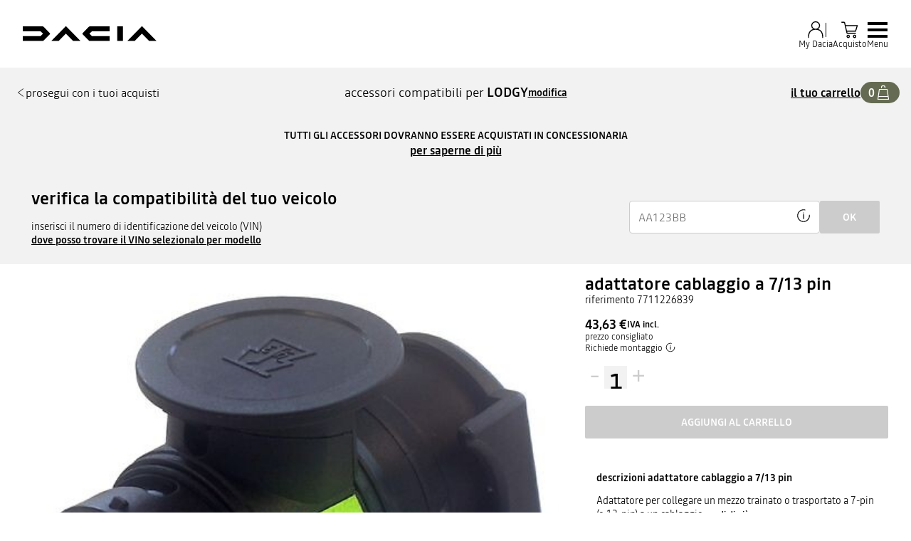

--- FILE ---
content_type: text/html; charset=utf-8
request_url: https://www.dacia.it/accessori/cax-accessories/cax-details.html?bodyCode=J92&productId=PA_7711226839&projectCode=X92
body_size: 47325
content:
<!DOCTYPE html>
    <html lang="it-IT" data-block-scroll="false">
      <head>
        <title data-react-helmet="true">Details</title>
        <meta data-react-helmet="true" name="description" content/><meta data-react-helmet="true" name="charset" content="utf-8"/><meta data-react-helmet="true" name="viewport" content="width=device-width, initial-scale=1"/><meta data-react-helmet="true" name="theme-color" content="#ffffff"/><meta data-react-helmet="true" name="msapplication-TileColor" content="#ffffff"/><meta data-react-helmet="true" name="msapplication-TileImage" content="/dacia/ms-icon-144x144.png"/><meta data-react-helmet="true" name="robots" content="noindex,nofollow"/>
        <link rel="preconnect" href="https://cdn.group.renault.com" />
        <link rel="preconnect" href="https://www.googletagmanager.com" />
        <link rel="preconnect" href="https://www.google-analytics.com" />
        <link data-react-helmet="true" rel="apple-touch-icon" sizes="57x57" href="/dacia/apple-icon-57x57.png?ck=8"/><link data-react-helmet="true" rel="apple-touch-icon" sizes="60x60" href="/dacia/apple-icon-60x60.png?ck=8"/><link data-react-helmet="true" rel="apple-touch-icon" sizes="72x72" href="/dacia/apple-icon-72x72.png?ck=8"/><link data-react-helmet="true" rel="apple-touch-icon" sizes="76x76" href="/dacia/apple-icon-76x76.png?ck=8"/><link data-react-helmet="true" rel="apple-touch-icon" sizes="114x114" href="/dacia/apple-icon-114x114.png?ck=8"/><link data-react-helmet="true" rel="apple-touch-icon" sizes="120x120" href="/dacia/apple-icon-120x120.png?ck=8"/><link data-react-helmet="true" rel="apple-touch-icon" sizes="144x144" href="/dacia/apple-icon-144x144.png?ck=8"/><link data-react-helmet="true" rel="apple-touch-icon" sizes="152x152" href="/dacia/apple-icon-152x152.png?ck=8"/><link data-react-helmet="true" rel="apple-touch-icon" sizes="180x180" href="/dacia/apple-icon-180x180.png?ck=8"/><link data-react-helmet="true" rel="icon" type="image/png" sizes="192x192" href="/dacia/android-icon-192x192.png?ck=8"/><link data-react-helmet="true" rel="icon" type="image/png" href="/dacia/favicon-16x16.png?ck=8" sizes="16x16"/><link data-react-helmet="true" rel="icon" type="image/png" href="/dacia/favicon-32x32.png?ck=8" sizes="32x32"/><link data-react-helmet="true" rel="icon" type="image/png" href="/dacia/favicon-96x96.png?ck=8" sizes="96x96"/><link data-react-helmet="true" rel="canonical" href="https://www.dacia.it/accessori/cax-accessories/cax-details.html?productId=PA_7711226839"/><link data-react-helmet="true" rel="alternate" hreflang="it-it" href="https://www.dacia.it/accessori/cax-accessories/cax-details.html?productId=PA_7711226839"/>
        <link rel="preload" href="/vendor/supportDetect-2025-02-17.js"  as="script"  >
<link rel="preload" href="/client/DaciaBlock-Regular-LGC-9f0e8bb4a8f1d88a.woff2" type="font/woff2" as="font" crossorigin="anonymous" >
<link rel="preload" href="/client/DaciaBlockExtended-Bold-LGC-37d0b06031d34066.woff2" type="font/woff2" as="font" crossorigin="anonymous" >
<link rel="preload" href="/client/Read-Medium-LGC-c76eb7b8689fb7f1.woff2" type="font/woff2" as="font" crossorigin="anonymous" >
<link rel="preload" href="/client/Read-Light-LGC-0333e4ec10ad1f34.woff2" type="font/woff2" as="font" crossorigin="anonymous" >
<link rel="preload" href="/client/d-main-ca68d5499ab9492f.js"  as="script"  >
<link rel="preload" href="/client/d-main-6de2ce1c922d9d46.js"  as="script"  >
<link rel="preload" href="/client/d-dacia-header-v2-e35c00659cb52f93.js"  as="script"  >
<link rel="preload" href="/client/d-cax-shopping-cart-d6e73379049dc107.js"  as="script"  >
<link rel="preload" href="/client/d-cax-vehicle-axs-7288fe33e4804adf.js"  as="script"  >
<link rel="preload" href="/client/d-cax-product-push-f0d76cba6cb29646.js"  as="script"  >
<link rel="preload" href="/client/d-slice-horizontal-cards-9c6253b1252c2346.js"  as="script"  >
<link rel="preload" href="/client/d-subCompD3v0-d6672d095e7aac73.js"  as="script"  >
<link rel="preload" href="/client/d-pre-footer-ae0b0179ff895686.js"  as="script"  >
<link rel="preload" href="/client/d-footer-44cace9a65ee1811.js"  as="script"  >
<link rel="preload" href="/client/d-renault-legalfooter-5e9c89d32e49beb9.js"  as="script"  >
<link rel="preload" href="/client/d-cookie-one-trust-10bb4df2a454d172.js"  as="script"  >
        
        <link href="/client/d-dacia-068d491f77ec5398.css" media="screen, projection, print" rel="stylesheet" type="text/css" />
<link href="/client/d-dacia-header-v2-f4c369b19e48ea82.css" media="screen, projection, print" rel="stylesheet" type="text/css" />
<link href="/client/d-cax-shopping-cart-228467a314f8c39a.css" media="screen, projection, print" rel="stylesheet" type="text/css" />
<link href="/client/d-cax-vehicle-axs-ef95740dfa1618a6.css" media="screen, projection, print" rel="stylesheet" type="text/css" />
<link href="/client/d-cax-product-push-693eeeb0947963af.css" media="screen, projection, print" rel="stylesheet" type="text/css" />
<link href="/client/d-slice-horizontal-cards-2f10a190939a9394.css" media="screen, projection, print" rel="stylesheet" type="text/css" />
<link href="/client/d-subCompD3v0-96cabb06a597218f.css" media="screen, projection, print" rel="stylesheet" type="text/css" />
<link href="/client/d-pre-footer-d152649e4eade72f.css" media="screen, projection, print" rel="stylesheet" type="text/css" />
<link href="/client/d-footer-8786c73b3241d4f6.css" media="screen, projection, print" rel="stylesheet" type="text/css" />
<link href="/client/d-renault-legalfooter-b0ffb5d6ac29d74d.css" media="screen, projection, print" rel="stylesheet" type="text/css" />
<link href="/client/d-cookie-one-trust-391d9b6e9fa8962e.css" media="screen, projection, print" rel="stylesheet" type="text/css" />
        
        
        <script data-react-helmet="true" type="application/ld+json">{"@context":"http://schema.org","@type":"BreadcrumbList","itemListElement":[{"@type":"ListItem","position":1,"item":{"@id":"https://www.dacia.it/","name":"Dacia France"}},{"@type":"ListItem","position":2,"item":{"@id":"https://www.dacia.it/accessori.html","name":"Accessori auto originali - Dacia"}},{"@type":"ListItem","position":3,"item":{"@id":"https://www.dacia.it/accessori/cax-accessories.html","name":"Accessori auto originali - Dacia"}},{"@type":"ListItem","position":4,"item":{"@id":"https://www.dacia.it/accessori/cax-accessories/cax-details.html?productId=PA_7711226839","name":"Details"}}]}</script><script data-react-helmet="true" type="application/ld+json">{"@context":"http://schema.org","@type":"Organization","@id":"https://www.dacia.it#organization","url":"https://www.dacia.it","name":"dacia","sameAs":[]}</script>
        <link rel="manifest" href="/dacia/manifest.json">
        
  <script type='text/javascript'>
      window.ccLayer = window.ccLayer || [];
      var dataLayer = window.dataLayer = window.dataLayer || [];
      var firstPush = {"languageCode":"it","countryCode":"IT","brand":"dacia","gtmServer":"OFFICIAL_GTM_SERVER","ccParameters":{"design":"","legal":"","position":"bottom","solution":"one"},"businessType":"after-sales","mboxActivated":"no","pageType":"edito","pageName":"index|cax-home-page|cax-accessories|cax-details"};
      dataLayer.push(firstPush);
      dataLayer.push({event: '55experience_pageChange'});
      
    </script>
        <style>
          :root {
            --model-color-id: unset ;
          }
        </style>
      </head>
      <body class="Product_cax">

        <div id='app'><link rel="preload" as="image" href="https://cdn.group.renault.com/pictograms/D3-0_Icon_bar/dacia-round_zen_grey.svg.asset.svg/e2199b29ab.svg"/><link rel="preload" as="image" href="https://cdn.group.renault.com/pictograms/D3-0_Icon_bar/dacia-round_warranty-grey.svg.asset.svg/1eeb61f953.svg"/><link rel="preload" as="image" href="https://cdn.group.renault.com/pictograms/D3-0_Icon_bar/dacia_round_localisation_light.svg.asset.svg/eff79c66cd.svg"/><link rel="preload" as="image" href="https://cdn.group.renault.com/pictograms/D3-0_Icon_bar/dacia_round_reassurance-blue.svg.asset.svg/fa106fb395.svg"/><div class="Main"><div class="MainContainer"><div class="Page" id="Page"><div class="ContentZone ContentZone__menu"><div class="DaciaMainHeaderV2"><header class="DaciaMainHeaderV2__header"><a title="" class="DaciaMainHeaderV2__logo" href="/" data-discover="true"><svg xmlns="http://www.w3.org/2000/svg" viewBox="0 0 180 20" class="DaciaMainHeaderV2__logoSvg" title="Scopri i nostri nuovi veicoli Dacia"><path d="M127.109 19.62h7.678V0h-7.678zM88.459 1.06 80.62 9.01c-.28.302-.431.54-.431.8 0 .259.15.496.431.799l7.838 7.952c.82.821 1.382 1.059 2.59 1.059h25.823v-6.634H93.036L89.668 9.81l3.368-3.176h23.836V0H91.05c-1.21 0-1.77.238-2.591 1.059zM28.413 18.562l7.838-7.952c.28-.303.431-.54.431-.8 0-.259-.15-.497-.431-.8l-7.838-7.95C27.593.238 27.031 0 25.823 0H0v6.634h23.836l3.368 3.176-3.368 3.177H0v6.634h25.822c1.21 0 1.77-.238 2.591-1.059m141.605 1.059H180L161.173.448c-.3-.299-.536-.448-.794-.448-.257 0-.494.15-.794.448L140.758 19.62h9.897l9.66-9.939zm-102.37 0h9.982L58.804.448c-.3-.299-.537-.448-.795-.448-.257 0-.493.15-.794.448L38.39 19.62h9.896l9.66-9.939 9.703 9.939z"></path></svg></a><div class="DaciaMainHeaderV2__buttons"><div class="DaciaMainHeaderV2__links"><div class="MyAccount "><button class="MyAccount__container" type="button" data-track="click" data-track-event="navigationClick" data-track-button-text="My Dacia" data-track-destination="none"><svg xmlns="http://www.w3.org/2000/svg" viewBox="0 0 24 24" class="MyAccount__userSvg"><path fill-rule="evenodd" d="M17.35 6.745A5.06 5.06 0 0 1 14.95 11c3.945 1.03 6.15 4.275 6.15 9.245v1.5h-1.2v-1.5c0-7.31-4.95-8.4-7.9-8.4s-7.9 1.09-7.9 8.4v1.5H2.9v-1.5C2.9 15.27 5.105 12 9.05 11a5.06 5.06 0 0 1-2.4-4.25A5.235 5.235 0 0 1 12 1.65a5.235 5.235 0 0 1 5.35 5.095M12 2.85a4.035 4.035 0 0 0-4.15 3.9 4.035 4.035 0 0 0 4.15 3.9 4.035 4.035 0 0 0 4.15-3.9A4.035 4.035 0 0 0 12 2.85" clip-rule="evenodd"></path></svg><div class="MyAccount__account">My Dacia</div></button></div><div class="MainHeaderEntry"><button class="MainHeaderEntry__button" type="button" data-track="click"><svg xmlns="http://www.w3.org/2000/svg" viewBox="0 0 24 24" class="MainHeaderEntry__icon"><path d="M9.29 16.7h10.005v-1.2H9.29a.17.17 0 0 1-.165-.13l-.285-1.235h10.55l2.425-7.875H7.02l-.705-3.045a1.364 1.364 0 0 0-1.335-1.06H2v1.2h2.98c.08 0 .15.055.165.13L7.95 15.64c.145.625.695 1.06 1.335 1.06zM7.3 7.455h12.89l-1.685 5.475h-9.94zm2.79 10.355c-1.205 0-2.01.81-2.01 2.01s.81 2.01 2.01 2.01 2.01-.81 2.01-2.01-.81-2.01-2.01-2.01m0 2.825c-.545 0-.81-.265-.81-.81s.265-.81.81-.81.81.265.81.81-.265.81-.81.81m7.705-2.825c-1.205 0-2.01.81-2.01 2.01s.81 2.01 2.01 2.01 2.01-.81 2.01-2.01-.81-2.01-2.01-2.01m0 2.825c-.545 0-.81-.265-.81-.81s.265-.81.81-.81.81.265.81.81-.265.81-.81.81"></path></svg><div class="MainHeaderEntry__label">Acquisto</div></button></div></div><button class="NavigationToggle__menuToggle" type="button"><div class="NavigationToggle__menuToggleIcon"><span class="NavigationToggle__menuToggleLines"></span></div><span class="NavigationToggle__menuToggleLabel">Menu</span></button></div></header><nav class="DaciaMainHeaderV2__navigation"><div class="DaciaMainHeaderV2__top"><button class="NavigationToggle__menuToggle" type="button"><div class="NavigationToggle__menuToggleIcon is-closed"><span class="NavigationToggle__menuToggleLines"></span></div><span class="NavigationToggle__menuToggleLabel is-close">Menu</span></button></div><div class="DaciaMainHeaderV2__menu"><div class="DaciaMainHeaderV2__wrapper"><div class="DaciaMainHeaderV2__models-container"><div class="DaciaMainHeaderV2__models"><button type="button" class="DaciaMainHeaderV2__close"></button><div class="ModelPickerCard"><div class="ModelPickerCard__contentWrapper"><a title="" class="ModelPickerCard__link" href="/gamma-ibrida-ed-elettrica/spring-city-car.html" data-discover="true"><span class="ModelPickerCard__title">SPRING</span></a><div class="ModelPickerCard__price"><div class="ModelStartingPrice"><div class="ModelStartingPrice__price"><span class="ModelStartingPrice__priceWrapper"><span class="NormalizedPrice is-small">prezzo a partire da <!-- -->12.900 €<span class="ModelStartingPrice__SvgIconInfo"><button class="DisclaimerTooltip__cta" type="button"><svg xmlns="http://www.w3.org/2000/svg" viewBox="0 0 24 24" style="--InfoIcon-size-default:14px;--InfoIcon-size-medium:14px;--InfoIcon-size-large:14px" class="InfoIcon"><path fill-rule="evenodd" d="M12 2.65a9.35 9.35 0 1 0 9.304 8.414.65.65 0 1 1 1.294-.128q.051.525.052 1.064c0 5.882-4.768 10.65-10.65 10.65S1.35 17.882 1.35 12 6.118 1.35 12 1.35c.918 0 1.81.116 2.662.336a.65.65 0 1 1-.324 1.259A9.4 9.4 0 0 0 12 2.65" clip-rule="evenodd"></path><path d="M12.8 7.3a.8.8 0 1 1-1.6 0 .8.8 0 0 1 1.6 0"></path><path fill-rule="evenodd" d="M12 9.25a.75.75 0 0 1 .75.75v7a.75.75 0 0 1-1.5 0v-7a.75.75 0 0 1 .75-.75" clip-rule="evenodd"></path></svg></button></span></span></span></div><span class="ModelVersionEngine ModelStartingPrice__modelVersionAndEngine has-inheritColor">SPRING expression 70cv</span><div class="EnvironmentalData is-horizontal"></div></div></div><div class="ModelPickerCard__tagsList"><span class="EnergyBadgeList__text is-ev">electric</span></div></div><figure class="ModelPickerCard__image"><picture class="PictureElement Image" style="--image-default-aspect-ratio:3/2;--image-medium-aspect-ratio:3/2;--image-large-aspect-ratio:3/2;--image-default-width:100%;--image-medium-width:100%;--image-large-width:100%;--image-default-height:auto;--image-medium-height:auto;--image-large-height:auto;--image-object-fit:contain"><source srcSet="/agg/vn/unique/ONE_DACIA_PP_XLARGE_DENSITY1/d_brandSite_carPicker_1.png?uri=https%3A%2F%2Fit.co.rplug.renault.com%2Fproduct%2Fmodel%2FS2E%2Fspring-my26%2Fc%2FA-TEKQZ, /agg/vn/unique/ONE_DACIA_PP_XLARGE_DENSITY2/d_brandSite_carPicker_1.png?uri=https%3A%2F%2Fit.co.rplug.renault.com%2Fproduct%2Fmodel%2FS2E%2Fspring-my26%2Fc%2FA-TEKQZ 2x" media="(min-width: 1024px)"/><source srcSet="/agg/vn/unique/ONE_DACIA_PP_LARGE_DENSITY1/d_brandSite_carPicker_1.png?uri=https%3A%2F%2Fit.co.rplug.renault.com%2Fproduct%2Fmodel%2FS2E%2Fspring-my26%2Fc%2FA-TEKQZ, /agg/vn/unique/ONE_DACIA_PP_LARGE_DENSITY2/d_brandSite_carPicker_1.png?uri=https%3A%2F%2Fit.co.rplug.renault.com%2Fproduct%2Fmodel%2FS2E%2Fspring-my26%2Fc%2FA-TEKQZ 2x"/><img src="/agg/vn/unique/ONE_DACIA_PP_LARGE_DENSITY1/d_brandSite_carPicker_1.png?uri=https%3A%2F%2Fit.co.rplug.renault.com%2Fproduct%2Fmodel%2FS2E%2Fspring-my26%2Fc%2FA-TEKQZ" alt="SPRING" class="PictureElement__imgDefault" loading="lazy"/><noscript><img src="/agg/vn/unique/ONE_DACIA_PP_LARGE_DENSITY1/d_brandSite_carPicker_1.png?uri=https%3A%2F%2Fit.co.rplug.renault.com%2Fproduct%2Fmodel%2FS2E%2Fspring-my26%2Fc%2FA-TEKQZ" alt="SPRING" /></noscript></picture></figure></div><div class="ModelPickerCard"><div class="ModelPickerCard__contentWrapper"><a title="" class="ModelPickerCard__link" href="/gamma/sandero-streetway.html" data-discover="true"><span class="ModelPickerCard__title">NUOVA SANDERO STREETWAY</span></a><div class="ModelPickerCard__price"><div class="ModelStartingPrice"><div class="ModelStartingPrice__price"><span class="ModelStartingPrice__priceWrapper"><span class="NormalizedPrice is-small">prezzo a partire da <!-- -->14.800 €<span class="ModelStartingPrice__SvgIconInfo"><button class="DisclaimerTooltip__cta" type="button"><svg xmlns="http://www.w3.org/2000/svg" viewBox="0 0 24 24" style="--InfoIcon-size-default:14px;--InfoIcon-size-medium:14px;--InfoIcon-size-large:14px" class="InfoIcon"><path fill-rule="evenodd" d="M12 2.65a9.35 9.35 0 1 0 9.304 8.414.65.65 0 1 1 1.294-.128q.051.525.052 1.064c0 5.882-4.768 10.65-10.65 10.65S1.35 17.882 1.35 12 6.118 1.35 12 1.35c.918 0 1.81.116 2.662.336a.65.65 0 1 1-.324 1.259A9.4 9.4 0 0 0 12 2.65" clip-rule="evenodd"></path><path d="M12.8 7.3a.8.8 0 1 1-1.6 0 .8.8 0 0 1 1.6 0"></path><path fill-rule="evenodd" d="M12 9.25a.75.75 0 0 1 .75.75v7a.75.75 0 0 1-1.5 0v-7a.75.75 0 0 1 .75-.75" clip-rule="evenodd"></path></svg></button></span></span></span></div><span class="ModelVersionEngine ModelStartingPrice__modelVersionAndEngine has-inheritColor">NUOVA SANDERO STREETWAY Streetway essential MY25 SCe 65</span><div class="EnvironmentalData is-horizontal"></div></div></div><div class="ModelPickerCard__tagsList"></div></div><figure class="ModelPickerCard__image"><picture class="PictureElement Image" style="--image-default-aspect-ratio:3/2;--image-medium-aspect-ratio:3/2;--image-large-aspect-ratio:3/2;--image-default-width:100%;--image-medium-width:100%;--image-large-width:100%;--image-default-height:auto;--image-medium-height:auto;--image-large-height:auto;--image-object-fit:contain"><source srcSet="/agg/vn/unique/ONE_DACIA_PP_XLARGE_DENSITY1/d_brandSite_carPicker_1.png?uri=https%3A%2F%2Fit.co.rplug.renault.com%2Fproduct%2Fmodel%2FBI1%2Fsandero%2Fc%2FA-ENS_0MDL2P1SERIELIM1_-TEKQG, /agg/vn/unique/ONE_DACIA_PP_XLARGE_DENSITY2/d_brandSite_carPicker_1.png?uri=https%3A%2F%2Fit.co.rplug.renault.com%2Fproduct%2Fmodel%2FBI1%2Fsandero%2Fc%2FA-ENS_0MDL2P1SERIELIM1_-TEKQG 2x" media="(min-width: 1024px)"/><source srcSet="/agg/vn/unique/ONE_DACIA_PP_LARGE_DENSITY1/d_brandSite_carPicker_1.png?uri=https%3A%2F%2Fit.co.rplug.renault.com%2Fproduct%2Fmodel%2FBI1%2Fsandero%2Fc%2FA-ENS_0MDL2P1SERIELIM1_-TEKQG, /agg/vn/unique/ONE_DACIA_PP_LARGE_DENSITY2/d_brandSite_carPicker_1.png?uri=https%3A%2F%2Fit.co.rplug.renault.com%2Fproduct%2Fmodel%2FBI1%2Fsandero%2Fc%2FA-ENS_0MDL2P1SERIELIM1_-TEKQG 2x"/><img src="/agg/vn/unique/ONE_DACIA_PP_LARGE_DENSITY1/d_brandSite_carPicker_1.png?uri=https%3A%2F%2Fit.co.rplug.renault.com%2Fproduct%2Fmodel%2FBI1%2Fsandero%2Fc%2FA-ENS_0MDL2P1SERIELIM1_-TEKQG" alt="NUOVA SANDERO STREETWAY" class="PictureElement__imgDefault" loading="lazy"/><noscript><img src="/agg/vn/unique/ONE_DACIA_PP_LARGE_DENSITY1/d_brandSite_carPicker_1.png?uri=https%3A%2F%2Fit.co.rplug.renault.com%2Fproduct%2Fmodel%2FBI1%2Fsandero%2Fc%2FA-ENS_0MDL2P1SERIELIM1_-TEKQG" alt="NUOVA SANDERO STREETWAY" /></noscript></picture></figure></div><div class="ModelPickerCard"><div class="ModelPickerCard__contentWrapper"><a title="" class="ModelPickerCard__link" href="/gamma/sandero-stepway.html" data-discover="true"><span class="ModelPickerCard__title">NUOVA SANDERO STEPWAY</span></a><div class="ModelPickerCard__price"><div class="ModelStartingPrice"><div class="ModelStartingPrice__price"><span class="ModelStartingPrice__priceWrapper"><span class="NormalizedPrice is-small">prezzo a partire da <!-- -->16.500 €<span class="ModelStartingPrice__SvgIconInfo"><button class="DisclaimerTooltip__cta" type="button"><svg xmlns="http://www.w3.org/2000/svg" viewBox="0 0 24 24" style="--InfoIcon-size-default:14px;--InfoIcon-size-medium:14px;--InfoIcon-size-large:14px" class="InfoIcon"><path fill-rule="evenodd" d="M12 2.65a9.35 9.35 0 1 0 9.304 8.414.65.65 0 1 1 1.294-.128q.051.525.052 1.064c0 5.882-4.768 10.65-10.65 10.65S1.35 17.882 1.35 12 6.118 1.35 12 1.35c.918 0 1.81.116 2.662.336a.65.65 0 1 1-.324 1.259A9.4 9.4 0 0 0 12 2.65" clip-rule="evenodd"></path><path d="M12.8 7.3a.8.8 0 1 1-1.6 0 .8.8 0 0 1 1.6 0"></path><path fill-rule="evenodd" d="M12 9.25a.75.75 0 0 1 .75.75v7a.75.75 0 0 1-1.5 0v-7a.75.75 0 0 1 .75-.75" clip-rule="evenodd"></path></svg></button></span></span></span></div><span class="ModelVersionEngine ModelStartingPrice__modelVersionAndEngine has-inheritColor">NUOVA SANDERO STEPWAY Stepway essential MY25 Eco-G 120</span><div class="EnvironmentalData is-horizontal"></div></div></div><div class="ModelPickerCard__tagsList"></div></div><figure class="ModelPickerCard__image"><picture class="PictureElement Image" style="--image-default-aspect-ratio:3/2;--image-medium-aspect-ratio:3/2;--image-large-aspect-ratio:3/2;--image-default-width:100%;--image-medium-width:100%;--image-large-width:100%;--image-default-height:auto;--image-medium-height:auto;--image-large-height:auto;--image-object-fit:contain"><source srcSet="/agg/vn/unique/ONE_DACIA_PP_XLARGE_DENSITY1/d_brandSite_carPicker_1.png?uri=https%3A%2F%2Fit.co.rplug.renault.com%2Fproduct%2Fmodel%2FBI1%2Fnuova-sandero%2Fc%2FA-ENS_0MDL2P1SERIESPE2_-TEEQK, /agg/vn/unique/ONE_DACIA_PP_XLARGE_DENSITY2/d_brandSite_carPicker_1.png?uri=https%3A%2F%2Fit.co.rplug.renault.com%2Fproduct%2Fmodel%2FBI1%2Fnuova-sandero%2Fc%2FA-ENS_0MDL2P1SERIESPE2_-TEEQK 2x" media="(min-width: 1024px)"/><source srcSet="/agg/vn/unique/ONE_DACIA_PP_LARGE_DENSITY1/d_brandSite_carPicker_1.png?uri=https%3A%2F%2Fit.co.rplug.renault.com%2Fproduct%2Fmodel%2FBI1%2Fnuova-sandero%2Fc%2FA-ENS_0MDL2P1SERIESPE2_-TEEQK, /agg/vn/unique/ONE_DACIA_PP_LARGE_DENSITY2/d_brandSite_carPicker_1.png?uri=https%3A%2F%2Fit.co.rplug.renault.com%2Fproduct%2Fmodel%2FBI1%2Fnuova-sandero%2Fc%2FA-ENS_0MDL2P1SERIESPE2_-TEEQK 2x"/><img src="/agg/vn/unique/ONE_DACIA_PP_LARGE_DENSITY1/d_brandSite_carPicker_1.png?uri=https%3A%2F%2Fit.co.rplug.renault.com%2Fproduct%2Fmodel%2FBI1%2Fnuova-sandero%2Fc%2FA-ENS_0MDL2P1SERIESPE2_-TEEQK" alt="NUOVA SANDERO STEPWAY" class="PictureElement__imgDefault" loading="lazy"/><noscript><img src="/agg/vn/unique/ONE_DACIA_PP_LARGE_DENSITY1/d_brandSite_carPicker_1.png?uri=https%3A%2F%2Fit.co.rplug.renault.com%2Fproduct%2Fmodel%2FBI1%2Fnuova-sandero%2Fc%2FA-ENS_0MDL2P1SERIESPE2_-TEEQK" alt="NUOVA SANDERO STEPWAY" /></noscript></picture></figure></div><div class="ModelPickerCard"><div class="ModelPickerCard__contentWrapper"><a title="" class="ModelPickerCard__link" href="/gamma/jogger.html" data-discover="true"><span class="ModelPickerCard__title">NUOVO JOGGER</span></a><div class="ModelPickerCard__price"><div class="ModelStartingPrice"><div class="ModelStartingPrice__price"><span class="ModelStartingPrice__priceWrapper"><span class="NormalizedPrice is-small">prezzo a partire da <!-- -->18.800 €<span class="ModelStartingPrice__SvgIconInfo"><button class="DisclaimerTooltip__cta" type="button"><svg xmlns="http://www.w3.org/2000/svg" viewBox="0 0 24 24" style="--InfoIcon-size-default:14px;--InfoIcon-size-medium:14px;--InfoIcon-size-large:14px" class="InfoIcon"><path fill-rule="evenodd" d="M12 2.65a9.35 9.35 0 1 0 9.304 8.414.65.65 0 1 1 1.294-.128q.051.525.052 1.064c0 5.882-4.768 10.65-10.65 10.65S1.35 17.882 1.35 12 6.118 1.35 12 1.35c.918 0 1.81.116 2.662.336a.65.65 0 1 1-.324 1.259A9.4 9.4 0 0 0 12 2.65" clip-rule="evenodd"></path><path d="M12.8 7.3a.8.8 0 1 1-1.6 0 .8.8 0 0 1 1.6 0"></path><path fill-rule="evenodd" d="M12 9.25a.75.75 0 0 1 .75.75v7a.75.75 0 0 1-1.5 0v-7a.75.75 0 0 1 .75-.75" clip-rule="evenodd"></path></svg></button></span></span></span></div><span class="ModelVersionEngine ModelStartingPrice__modelVersionAndEngine has-inheritColor">NUOVO JOGGER essential 5p MY25 Eco-G 120</span><div class="EnvironmentalData is-horizontal"></div></div></div><div class="ModelPickerCard__tagsList"><span class="EnergyBadgeList__existsIn">anche</span><span class="EnergyBadgeList__text is-ev">full hybrid</span></div></div><figure class="ModelPickerCard__image"><picture class="PictureElement Image" style="--image-default-aspect-ratio:3/2;--image-medium-aspect-ratio:3/2;--image-large-aspect-ratio:3/2;--image-default-width:100%;--image-medium-width:100%;--image-large-width:100%;--image-default-height:auto;--image-medium-height:auto;--image-large-height:auto;--image-object-fit:contain"><source srcSet="/agg/vn/unique/ONE_DACIA_PP_XLARGE_DENSITY1/d_brandSite_carPicker_1.png?uri=https%3A%2F%2Fit.co.rplug.renault.com%2Fproduct%2Fmodel%2FRI1%2Fjogger%2Fc%2FA-ENS_0MDL2P1SERIELIM3_-TEHNV, /agg/vn/unique/ONE_DACIA_PP_XLARGE_DENSITY2/d_brandSite_carPicker_1.png?uri=https%3A%2F%2Fit.co.rplug.renault.com%2Fproduct%2Fmodel%2FRI1%2Fjogger%2Fc%2FA-ENS_0MDL2P1SERIELIM3_-TEHNV 2x" media="(min-width: 1024px)"/><source srcSet="/agg/vn/unique/ONE_DACIA_PP_LARGE_DENSITY1/d_brandSite_carPicker_1.png?uri=https%3A%2F%2Fit.co.rplug.renault.com%2Fproduct%2Fmodel%2FRI1%2Fjogger%2Fc%2FA-ENS_0MDL2P1SERIELIM3_-TEHNV, /agg/vn/unique/ONE_DACIA_PP_LARGE_DENSITY2/d_brandSite_carPicker_1.png?uri=https%3A%2F%2Fit.co.rplug.renault.com%2Fproduct%2Fmodel%2FRI1%2Fjogger%2Fc%2FA-ENS_0MDL2P1SERIELIM3_-TEHNV 2x"/><img src="/agg/vn/unique/ONE_DACIA_PP_LARGE_DENSITY1/d_brandSite_carPicker_1.png?uri=https%3A%2F%2Fit.co.rplug.renault.com%2Fproduct%2Fmodel%2FRI1%2Fjogger%2Fc%2FA-ENS_0MDL2P1SERIELIM3_-TEHNV" alt="NUOVO JOGGER" class="PictureElement__imgDefault" loading="lazy"/><noscript><img src="/agg/vn/unique/ONE_DACIA_PP_LARGE_DENSITY1/d_brandSite_carPicker_1.png?uri=https%3A%2F%2Fit.co.rplug.renault.com%2Fproduct%2Fmodel%2FRI1%2Fjogger%2Fc%2FA-ENS_0MDL2P1SERIELIM3_-TEHNV" alt="NUOVO JOGGER" /></noscript></picture></figure></div><div class="ModelPickerCard"><div class="ModelPickerCard__contentWrapper"><a title="" class="ModelPickerCard__link" href="/gamma-ibrida-ed-elettrica/duster-suv.html" data-discover="true"><span class="ModelPickerCard__title">DUSTER</span></a><div class="ModelPickerCard__price"><div class="ModelStartingPrice"><div class="ModelStartingPrice__price"><span class="ModelStartingPrice__priceWrapper"><span class="NormalizedPrice is-small">prezzo a partire da <!-- -->19.900 €<span class="ModelStartingPrice__SvgIconInfo"><button class="DisclaimerTooltip__cta" type="button"><svg xmlns="http://www.w3.org/2000/svg" viewBox="0 0 24 24" style="--InfoIcon-size-default:14px;--InfoIcon-size-medium:14px;--InfoIcon-size-large:14px" class="InfoIcon"><path fill-rule="evenodd" d="M12 2.65a9.35 9.35 0 1 0 9.304 8.414.65.65 0 1 1 1.294-.128q.051.525.052 1.064c0 5.882-4.768 10.65-10.65 10.65S1.35 17.882 1.35 12 6.118 1.35 12 1.35c.918 0 1.81.116 2.662.336a.65.65 0 1 1-.324 1.259A9.4 9.4 0 0 0 12 2.65" clip-rule="evenodd"></path><path d="M12.8 7.3a.8.8 0 1 1-1.6 0 .8.8 0 0 1 1.6 0"></path><path fill-rule="evenodd" d="M12 9.25a.75.75 0 0 1 .75.75v7a.75.75 0 0 1-1.5 0v-7a.75.75 0 0 1 .75-.75" clip-rule="evenodd"></path></svg></button></span></span></span></div><span class="ModelVersionEngine ModelStartingPrice__modelVersionAndEngine has-inheritColor">DUSTER essential MY26 Eco-G 120</span><div class="EnvironmentalData is-horizontal"></div></div></div><div class="ModelPickerCard__tagsList"><span class="EnergyBadgeList__existsIn">anche</span><span class="EnergyBadgeList__text is-ev">full hybrid</span></div></div><figure class="ModelPickerCard__image"><picture class="PictureElement Image" style="--image-default-aspect-ratio:3/2;--image-medium-aspect-ratio:3/2;--image-large-aspect-ratio:3/2;--image-default-width:100%;--image-medium-width:100%;--image-large-width:100%;--image-default-height:auto;--image-medium-height:auto;--image-large-height:auto;--image-object-fit:contain"><source srcSet="/agg/vn/unique/ONE_DACIA_PP_XLARGE_DENSITY1/d_brandSite_carPicker_1.png?uri=https%3A%2F%2Fit.co.rplug.renault.com%2Fproduct%2Fmodel%2FDU3%2Fnuovo-duster%2Fc%2FA-TEHNV, /agg/vn/unique/ONE_DACIA_PP_XLARGE_DENSITY2/d_brandSite_carPicker_1.png?uri=https%3A%2F%2Fit.co.rplug.renault.com%2Fproduct%2Fmodel%2FDU3%2Fnuovo-duster%2Fc%2FA-TEHNV 2x" media="(min-width: 1024px)"/><source srcSet="/agg/vn/unique/ONE_DACIA_PP_LARGE_DENSITY1/d_brandSite_carPicker_1.png?uri=https%3A%2F%2Fit.co.rplug.renault.com%2Fproduct%2Fmodel%2FDU3%2Fnuovo-duster%2Fc%2FA-TEHNV, /agg/vn/unique/ONE_DACIA_PP_LARGE_DENSITY2/d_brandSite_carPicker_1.png?uri=https%3A%2F%2Fit.co.rplug.renault.com%2Fproduct%2Fmodel%2FDU3%2Fnuovo-duster%2Fc%2FA-TEHNV 2x"/><img src="/agg/vn/unique/ONE_DACIA_PP_LARGE_DENSITY1/d_brandSite_carPicker_1.png?uri=https%3A%2F%2Fit.co.rplug.renault.com%2Fproduct%2Fmodel%2FDU3%2Fnuovo-duster%2Fc%2FA-TEHNV" alt="DUSTER" class="PictureElement__imgDefault" loading="lazy"/><noscript><img src="/agg/vn/unique/ONE_DACIA_PP_LARGE_DENSITY1/d_brandSite_carPicker_1.png?uri=https%3A%2F%2Fit.co.rplug.renault.com%2Fproduct%2Fmodel%2FDU3%2Fnuovo-duster%2Fc%2FA-TEHNV" alt="DUSTER" /></noscript></picture></figure></div><div class="ModelPickerCard"><div class="ModelPickerCard__contentWrapper"><a title="" class="ModelPickerCard__link" href="/gamma-ibrida-ed-elettrica/bigster.html" data-discover="true"><span class="ModelPickerCard__title">BIGSTER</span></a><div class="ModelPickerCard__price"><div class="ModelStartingPrice"><div class="ModelStartingPrice__price"><span class="ModelStartingPrice__priceWrapper"><span class="NormalizedPrice is-small">prezzo a partire da <!-- -->24.800 €<span class="ModelStartingPrice__SvgIconInfo"><button class="DisclaimerTooltip__cta" type="button"><svg xmlns="http://www.w3.org/2000/svg" viewBox="0 0 24 24" style="--InfoIcon-size-default:14px;--InfoIcon-size-medium:14px;--InfoIcon-size-large:14px" class="InfoIcon"><path fill-rule="evenodd" d="M12 2.65a9.35 9.35 0 1 0 9.304 8.414.65.65 0 1 1 1.294-.128q.051.525.052 1.064c0 5.882-4.768 10.65-10.65 10.65S1.35 17.882 1.35 12 6.118 1.35 12 1.35c.918 0 1.81.116 2.662.336a.65.65 0 1 1-.324 1.259A9.4 9.4 0 0 0 12 2.65" clip-rule="evenodd"></path><path d="M12.8 7.3a.8.8 0 1 1-1.6 0 .8.8 0 0 1 1.6 0"></path><path fill-rule="evenodd" d="M12 9.25a.75.75 0 0 1 .75.75v7a.75.75 0 0 1-1.5 0v-7a.75.75 0 0 1 .75-.75" clip-rule="evenodd"></path></svg></button></span></span></span></div><span class="ModelVersionEngine ModelStartingPrice__modelVersionAndEngine has-inheritColor">BIGSTER essential mild hybrid-G 140</span><div class="EnvironmentalData is-horizontal"></div></div></div><div class="ModelPickerCard__tagsList"><span class="EnergyBadgeList__existsIn">anche</span><span class="EnergyBadgeList__text is-ev">full hybrid</span></div></div><figure class="ModelPickerCard__image"><picture class="PictureElement Image" style="--image-default-aspect-ratio:3/2;--image-medium-aspect-ratio:3/2;--image-large-aspect-ratio:3/2;--image-default-width:100%;--image-medium-width:100%;--image-large-width:100%;--image-default-height:auto;--image-medium-height:auto;--image-large-height:auto;--image-object-fit:contain"><source srcSet="/agg/vn/unique/ONE_DACIA_PP_XLARGE_DENSITY1/d_brandSite_carPicker_1.png?uri=https%3A%2F%2Fit.co.rplug.renault.com%2Fproduct%2Fmodel%2FBD1%2Fbigster%2Fc%2FA-TERRQ, /agg/vn/unique/ONE_DACIA_PP_XLARGE_DENSITY2/d_brandSite_carPicker_1.png?uri=https%3A%2F%2Fit.co.rplug.renault.com%2Fproduct%2Fmodel%2FBD1%2Fbigster%2Fc%2FA-TERRQ 2x" media="(min-width: 1024px)"/><source srcSet="/agg/vn/unique/ONE_DACIA_PP_LARGE_DENSITY1/d_brandSite_carPicker_1.png?uri=https%3A%2F%2Fit.co.rplug.renault.com%2Fproduct%2Fmodel%2FBD1%2Fbigster%2Fc%2FA-TERRQ, /agg/vn/unique/ONE_DACIA_PP_LARGE_DENSITY2/d_brandSite_carPicker_1.png?uri=https%3A%2F%2Fit.co.rplug.renault.com%2Fproduct%2Fmodel%2FBD1%2Fbigster%2Fc%2FA-TERRQ 2x"/><img src="/agg/vn/unique/ONE_DACIA_PP_LARGE_DENSITY1/d_brandSite_carPicker_1.png?uri=https%3A%2F%2Fit.co.rplug.renault.com%2Fproduct%2Fmodel%2FBD1%2Fbigster%2Fc%2FA-TERRQ" alt="BIGSTER" class="PictureElement__imgDefault" loading="lazy"/><noscript><img src="/agg/vn/unique/ONE_DACIA_PP_LARGE_DENSITY1/d_brandSite_carPicker_1.png?uri=https%3A%2F%2Fit.co.rplug.renault.com%2Fproduct%2Fmodel%2FBD1%2Fbigster%2Fc%2FA-TERRQ" alt="BIGSTER" /></noscript></picture></figure></div><div class="ModelPickerCard is-edito"><div class="ModelPickerCard__contentWrapper"><a title="" class="ModelPickerCard__link" href="/gamma.html" data-discover="true"><span class="ModelPickerCard__title">Auto usate e in pronta consegna</span></a></div><figure class="ModelPickerCard__image"><picture class="PictureElement Image" style="--image-default-aspect-ratio:auto;--image-medium-aspect-ratio:auto;--image-large-aspect-ratio:auto;--image-default-width:100%;--image-medium-width:100%;--image-large-width:100%;--image-default-height:100%;--image-medium-height:100%;--image-large-height:100%;--image-object-fit:contain"><source srcSet="https://cdn.group.renault.com/dac/master/dacia-vn/editorial/new-homepage/dacia-homepage-range-001.jpg.ximg.xsmall.webp/f3ccf7f02e.webp 375w, https://cdn.group.renault.com/dac/master/dacia-vn/editorial/new-homepage/dacia-homepage-range-001.jpg.ximg.small.webp/f3ccf7f02e.webp 640w, https://cdn.group.renault.com/dac/master/dacia-vn/editorial/new-homepage/dacia-homepage-range-001.jpg.ximg.xsmallx2.webp/f3ccf7f02e.webp 750w, https://cdn.group.renault.com/dac/master/dacia-vn/editorial/new-homepage/dacia-homepage-range-001.jpg.ximg.medium.webp/f3ccf7f02e.webp 1024w, https://cdn.group.renault.com/dac/master/dacia-vn/editorial/new-homepage/dacia-homepage-range-001.jpg.ximg.large.webp/f3ccf7f02e.webp 1280w, https://cdn.group.renault.com/dac/master/dacia-vn/editorial/new-homepage/dacia-homepage-range-001.jpg.ximg.mediumx2.webp/f3ccf7f02e.webp 2048w, https://cdn.group.renault.com/dac/master/dacia-vn/editorial/new-homepage/dacia-homepage-range-001.jpg.ximg.largex2.webp/f3ccf7f02e.webp 2560w" type="image/webp" sizes="(min-width: 1024px) 1280px, (min-width: 640px) 100vw, 100vw"/><source srcSet="https://cdn.group.renault.com/dac/master/dacia-vn/editorial/new-homepage/dacia-homepage-range-001.jpg.ximg.xsmall.jpg/f3ccf7f02e.jpg 375w, https://cdn.group.renault.com/dac/master/dacia-vn/editorial/new-homepage/dacia-homepage-range-001.jpg.ximg.small.jpg/f3ccf7f02e.jpg 640w, https://cdn.group.renault.com/dac/master/dacia-vn/editorial/new-homepage/dacia-homepage-range-001.jpg.ximg.xsmallx2.jpg/f3ccf7f02e.jpg 750w, https://cdn.group.renault.com/dac/master/dacia-vn/editorial/new-homepage/dacia-homepage-range-001.jpg.ximg.medium.jpg/f3ccf7f02e.jpg 1024w, https://cdn.group.renault.com/dac/master/dacia-vn/editorial/new-homepage/dacia-homepage-range-001.jpg.ximg.large.jpg/f3ccf7f02e.jpg 1280w, https://cdn.group.renault.com/dac/master/dacia-vn/editorial/new-homepage/dacia-homepage-range-001.jpg.ximg.mediumx2.jpg/f3ccf7f02e.jpg 2048w, https://cdn.group.renault.com/dac/master/dacia-vn/editorial/new-homepage/dacia-homepage-range-001.jpg.ximg.largex2.jpg/f3ccf7f02e.jpg 2560w" type="image/jpeg" sizes="(min-width: 1024px) 1280px, (min-width: 640px) 100vw, 100vw"/><img src="https://cdn.group.renault.com/dac/master/dacia-vn/editorial/new-homepage/dacia-homepage-range-001.jpg.ximg.xsmall.jpg/f3ccf7f02e.jpg" alt="Auto usate e in pronta consegna" class="PictureElement__imgDefault" loading="lazy"/><noscript><img src="https://cdn.group.renault.com/dac/master/dacia-vn/editorial/new-homepage/dacia-homepage-range-001.jpg.ximg.xsmall.jpg/f3ccf7f02e.jpg" alt="Auto usate e in pronta consegna" /></noscript></picture></figure></div></div></div><ul class="DaciaMainHeaderV2__list"><li class="DaciaMainHeaderV2__item"><button class="DaciaMainHeaderV2__button" type="button" title="">Scegli la tua Dacia<svg xmlns="http://www.w3.org/2000/svg" viewBox="0 0 24 24" class="DaciaMainHeaderV2__buttonIcon"><path d="M8.5 20.725 17.65 12 8.5 3.275l-1.38 1.45L14.755 12 7.12 19.275z"></path></svg></button></li><li class="DaciaMainHeaderV2__item"><button class="DaciaMainHeaderV2__button" type="button" title="">HAI GIÀ UNA DACIA?<svg xmlns="http://www.w3.org/2000/svg" viewBox="0 0 24 24" class="DaciaMainHeaderV2__buttonIcon"><path d="M8.5 20.725 17.65 12 8.5 3.275l-1.38 1.45L14.755 12 7.12 19.275z"></path></svg></button></li><li class="DaciaMainHeaderV2__item"><button class="DaciaMainHeaderV2__button" type="button" title="">Mondo Dacia<svg xmlns="http://www.w3.org/2000/svg" viewBox="0 0 24 24" class="DaciaMainHeaderV2__buttonIcon"><path d="M8.5 20.725 17.65 12 8.5 3.275l-1.38 1.45L14.755 12 7.12 19.275z"></path></svg></button></li></ul><ul class="DaciaMainHeaderV2__bottom"><li class="DaciaMainHeaderV2__bottomItem"><a title="" class="DaciaMainHeaderV2__bottomLink" href="/offerte-aziende.html" data-discover="true"><svg xmlns="http://www.w3.org/2000/svg" viewBox="0 0 24 24" class="DaciaMainHeaderV2__bottomIcon"><path fill-rule="evenodd" d="M12 12.6a3.6 3.6 0 1 1 0-7.2 3.6 3.6 0 0 1 0 7.2M9.6 9a2.4 2.4 0 1 1 4.8 0 2.4 2.4 0 0 1-4.8 0" clip-rule="evenodd"></path><path fill-rule="evenodd" d="m11.03 22.875.18.225h1.58l.18-.225C17.7 16.96 20.1 12.29 20.1 9A8.1 8.1 0 0 0 3.9 9c0 3.29 2.4 7.96 7.13 13.875M18.9 9c0 2.97-2.25 7.31-6.69 12.9h-.42C7.35 16.31 5.1 11.97 5.1 9a6.9 6.9 0 0 1 13.8 0" clip-rule="evenodd"></path></svg> <!-- -->Dacia per le aziende</a></li><li class="DaciaMainHeaderV2__bottomItem"><a title="" class="DaciaMainHeaderV2__bottomLink" href="/cerca.html" data-discover="true"><svg xmlns="http://www.w3.org/2000/svg" viewBox="0 0 24 24" class="DaciaMainHeaderV2__bottomIcon"><path fill-rule="evenodd" d="M15.51 4.055a8.105 8.105 0 0 1 .625 11.23l5.79 5.79-.85.85-5.79-5.79a8.105 8.105 0 1 1 .224-12.08zM10 3.1a6.9 6.9 0 1 0 0 13.8 6.9 6.9 0 0 0 0-13.8" clip-rule="evenodd"></path></svg> <!-- -->Cerca</a></li><li class="DaciaMainHeaderV2__bottomItem"><a title="" class="DaciaMainHeaderV2__bottomLink" href="/concessionario.html" data-discover="true"><svg xmlns="http://www.w3.org/2000/svg" viewBox="0 0 24 24" class="DaciaMainHeaderV2__bottomIcon"><path fill-rule="evenodd" d="M12 12.6a3.6 3.6 0 1 1 0-7.2 3.6 3.6 0 0 1 0 7.2M9.6 9a2.4 2.4 0 1 1 4.8 0 2.4 2.4 0 0 1-4.8 0" clip-rule="evenodd"></path><path fill-rule="evenodd" d="m11.03 22.875.18.225h1.58l.18-.225C17.7 16.96 20.1 12.29 20.1 9A8.1 8.1 0 0 0 3.9 9c0 3.29 2.4 7.96 7.13 13.875M18.9 9c0 2.97-2.25 7.31-6.69 12.9h-.42C7.35 16.31 5.1 11.97 5.1 9a6.9 6.9 0 0 1 13.8 0" clip-rule="evenodd"></path></svg> <!-- -->Rete</a></li><li class="DaciaMainHeaderV2__bottomItem"><a title="" class="DaciaMainHeaderV2__bottomLink" href="/contatti-servizio-clienti.html" data-discover="true"><svg xmlns="http://www.w3.org/2000/svg" viewBox="0 0 24 24" class="DaciaMainHeaderV2__bottomIcon"><path d="m11.805 11.47.57 1.06 2.15-1.175a6 6 0 0 0 1.67.235h.61c2.92 0 5.295-2.06 5.295-4.59v-.5c0-2.54-2.375-4.6-5.295-4.595h-.61c-2.92 0-5.295 2.06-5.295 4.595v.52a4.24 4.24 0 0 0 1.315 3l.84-.855A3.07 3.07 0 0 1 12.1 7v-.5c0-1.895 1.84-3.395 4.095-3.395h.61c2.255 0 4.095 1.52 4.095 3.395v.51c0 1.89-1.84 3.39-4.095 3.39h-.61a4.7 4.7 0 0 1-1.54-.255l-.245-.085z"></path><path fill-rule="evenodd" d="M9.77 15.58a3.16 3.16 0 0 0 1.125-2.405A3.325 3.325 0 0 0 7.5 9.93a3.325 3.325 0 0 0-3.395 3.245A3.16 3.16 0 0 0 5.23 15.58c-2.145.755-3.33 2.68-3.33 5.54V22h1.2v-.88c0-3.88 2.395-4.695 4.4-4.695s4.4.815 4.4 4.695V22h1.2v-.88c0-2.86-1.185-4.785-3.33-5.54m-2.27-.355a2.13 2.13 0 0 1-2.195-2.05A2.125 2.125 0 0 1 7.5 11.13a2.125 2.125 0 0 1 2.195 2.045 2.13 2.13 0 0 1-2.195 2.05" clip-rule="evenodd"></path></svg> <!-- -->Contattaci</a></li></ul></div><div class="DaciaMainHeaderV2__wrapper"><div class="DaciaMainHeaderV2__backButton"></div><div class="DaciaMainHeaderV2__title">Scegli la tua Dacia</div><ul class="DaciaMainHeaderV2__list"><li class="DaciaMainHeaderV2__item"><a href="https://prontaconsegna.dacia.it/" title="" class="DaciaMainHeaderV2__link" rel="noopener">Pronta consegna</a></li><li class="DaciaMainHeaderV2__item"><a title="" class="DaciaMainHeaderV2__link" href="/prenotazione-online.html" data-discover="true">Prenota online la tua Dacia</a></li><li class="DaciaMainHeaderV2__item"><a title="" class="DaciaMainHeaderV2__link" href="/auto-usate.html" data-discover="true">Usato Dacia</a></li><li class="DaciaMainHeaderV2__item"><button class="DaciaMainHeaderV2__button" type="button" title="">Offerte auto<svg xmlns="http://www.w3.org/2000/svg" viewBox="0 0 24 24" class="DaciaMainHeaderV2__buttonIcon"><path d="M8.5 20.725 17.65 12 8.5 3.275l-1.38 1.45L14.755 12 7.12 19.275z"></path></svg></button></li><li class="DaciaMainHeaderV2__item"><button class="DaciaMainHeaderV2__button" type="button" title="">Finanziamenti, noleggio e assicurazioni<svg xmlns="http://www.w3.org/2000/svg" viewBox="0 0 24 24" class="DaciaMainHeaderV2__buttonIcon"><path d="M8.5 20.725 17.65 12 8.5 3.275l-1.38 1.45L14.755 12 7.12 19.275z"></path></svg></button></li><li class="DaciaMainHeaderV2__item"><a href="https://valutazioneusato.dacia.it/" title="" class="DaciaMainHeaderV2__link" rel="noopener">Valuta il tuo usato</a></li></ul></div><div class="DaciaMainHeaderV2__wrapper"><div class="DaciaMainHeaderV2__backButton"></div><div class="DaciaMainHeaderV2__title">Offerte auto</div><ul class="DaciaMainHeaderV2__list"><li class="DaciaMainHeaderV2__item"><a title="" class="DaciaMainHeaderV2__link" href="/offerte-auto.html" data-discover="true">Offerte del mese</a></li><li class="DaciaMainHeaderV2__item"><a title="" class="DaciaMainHeaderV2__link" href="/offerte-aziende.html" data-discover="true">Offerte aziende</a></li></ul></div><div class="DaciaMainHeaderV2__wrapper"><div class="DaciaMainHeaderV2__backButton"></div><div class="DaciaMainHeaderV2__title">Finanziamenti, noleggio e assicurazioni</div><ul class="DaciaMainHeaderV2__list"><li class="DaciaMainHeaderV2__item"><a title="" class="DaciaMainHeaderV2__link" href="/finanziamenti-noleggio.html" data-discover="true">Finanziamenti, leasing e noleggio</a></li><li class="DaciaMainHeaderV2__item"><a title="" class="DaciaMainHeaderV2__link" href="/finanziamenti-noleggio/noleggio-lungo-termine.html" data-discover="true">Noleggio a lungo termine</a></li><li class="DaciaMainHeaderV2__item"><a title="" class="DaciaMainHeaderV2__link" href="/finanziamenti-noleggio/leasing.html" data-discover="true">Leasing</a></li><li class="DaciaMainHeaderV2__item"><a title="" class="DaciaMainHeaderV2__link" href="/prodotti-assicurativi-servizi.html" data-discover="true">Assicurazioni e polizze auto</a></li><li class="DaciaMainHeaderV2__item"><a title="" class="DaciaMainHeaderV2__link" href="/finanziamenti-noleggio/compara-strumenti-finanziari.html" data-discover="true">Confronta i finanziamenti</a></li><li class="DaciaMainHeaderV2__item"><a title="" class="DaciaMainHeaderV2__link" href="/mobilize-financial-services.html" data-discover="true">Mobilize Financial Services</a></li></ul></div><div class="DaciaMainHeaderV2__wrapper"><div class="DaciaMainHeaderV2__backButton"></div><div class="DaciaMainHeaderV2__title">HAI GIÀ UNA DACIA?</div><ul class="DaciaMainHeaderV2__list"><li class="DaciaMainHeaderV2__item"><a title="" class="DaciaMainHeaderV2__link" href="/contatti-servizio-clienti/prenota-un-servizio.html" data-discover="true">Prenota un servizio</a></li><li class="DaciaMainHeaderV2__item"><button class="DaciaMainHeaderV2__button" type="button" title="">Servizi di manutenzione<svg xmlns="http://www.w3.org/2000/svg" viewBox="0 0 24 24" class="DaciaMainHeaderV2__buttonIcon"><path d="M8.5 20.725 17.65 12 8.5 3.275l-1.38 1.45L14.755 12 7.12 19.275z"></path></svg></button></li><li class="DaciaMainHeaderV2__item"><button class="DaciaMainHeaderV2__button" type="button" title="">Tutto sulla tua Dacia<svg xmlns="http://www.w3.org/2000/svg" viewBox="0 0 24 24" class="DaciaMainHeaderV2__buttonIcon"><path d="M8.5 20.725 17.65 12 8.5 3.275l-1.38 1.45L14.755 12 7.12 19.275z"></path></svg></button></li><li class="DaciaMainHeaderV2__item"><button class="DaciaMainHeaderV2__button" type="button" title="">Garanzia e assistenza<svg xmlns="http://www.w3.org/2000/svg" viewBox="0 0 24 24" class="DaciaMainHeaderV2__buttonIcon"><path d="M8.5 20.725 17.65 12 8.5 3.275l-1.38 1.45L14.755 12 7.12 19.275z"></path></svg></button></li><li class="DaciaMainHeaderV2__item"><button class="DaciaMainHeaderV2__button" type="button" title=""> Accessori<svg xmlns="http://www.w3.org/2000/svg" viewBox="0 0 24 24" class="DaciaMainHeaderV2__buttonIcon"><path d="M8.5 20.725 17.65 12 8.5 3.275l-1.38 1.45L14.755 12 7.12 19.275z"></path></svg></button></li><li class="DaciaMainHeaderV2__item"><a title="" class="DaciaMainHeaderV2__link" href="/preventivo-manutenzione.html" data-discover="true">Preventivo di manutenzione online</a></li><li class="DaciaMainHeaderV2__item"><a title="" class="DaciaMainHeaderV2__link" href="/rete-officine-dacia.html" data-discover="true">Trova un&#x27;officina</a></li></ul></div><div class="DaciaMainHeaderV2__wrapper"><div class="DaciaMainHeaderV2__backButton"></div><div class="DaciaMainHeaderV2__title">Servizi di manutenzione</div><ul class="DaciaMainHeaderV2__list"><li class="DaciaMainHeaderV2__item"><a title="" class="DaciaMainHeaderV2__link" href="/offerte-manutenzione.html" data-discover="true">Offerte manutenzione</a></li><li class="DaciaMainHeaderV2__item"><a title="" class="DaciaMainHeaderV2__link" href="/carrozzeria-cristalli.html" data-discover="true">Offerte carrozzeria e cristalli</a></li><li class="DaciaMainHeaderV2__item"><a title="" class="DaciaMainHeaderV2__link" href="/manutenzione/dacia-zen.html" data-discover="true">Programma Dacia Zen</a></li><li class="DaciaMainHeaderV2__item"><a title="" class="DaciaMainHeaderV2__link" href="/manutenzione.html" data-discover="true">Manutenzione Dacia</a></li><li class="DaciaMainHeaderV2__item"><a title="" class="DaciaMainHeaderV2__link" href="/campagne-richiamo.html" data-discover="true">Campagne di richiamo</a></li></ul></div><div class="DaciaMainHeaderV2__wrapper"><div class="DaciaMainHeaderV2__backButton"></div><div class="DaciaMainHeaderV2__title">Tutto sulla tua Dacia</div><ul class="DaciaMainHeaderV2__list"><li class="DaciaMainHeaderV2__item"><a title="" class="DaciaMainHeaderV2__link" href="/multimedia-mappe.html" data-discover="true">Multimedialità</a></li><li class="DaciaMainHeaderV2__item"><a title="" class="DaciaMainHeaderV2__link" href="/video-tutorial.html" data-discover="true">Video tutorial e libretti d&#x27;uso</a></li><li class="DaciaMainHeaderV2__item"><a title="" class="DaciaMainHeaderV2__link" href="/vantaggi-my-dacia.html" data-discover="true">Scopri My Dacia</a></li><li class="DaciaMainHeaderV2__item"><a title="" class="DaciaMainHeaderV2__link" href="/mobilize/charge-pass.html" target="_blank" data-discover="true">Mobilize charge pass</a></li><li class="DaciaMainHeaderV2__item"><a title="" class="DaciaMainHeaderV2__link" href="/dacia-apps.html" data-discover="true">Dacia Apps</a></li></ul></div><div class="DaciaMainHeaderV2__wrapper"><div class="DaciaMainHeaderV2__backButton"></div><div class="DaciaMainHeaderV2__title">Garanzia e assistenza</div><ul class="DaciaMainHeaderV2__list"><li class="DaciaMainHeaderV2__item"><a title="" class="DaciaMainHeaderV2__link" href="/servizi-assistenza.html" data-discover="true">Garanzia Dacia</a></li><li class="DaciaMainHeaderV2__item"><a title="" class="DaciaMainHeaderV2__link" href="/manutenzione/dacia-zen.html" data-discover="true">Programma Dacia Zen</a></li><li class="DaciaMainHeaderV2__item"><a title="" class="DaciaMainHeaderV2__link" href="/servizi-assistenza/assistenza.html" data-discover="true">Assistenza stradale 24/24</a></li><li class="DaciaMainHeaderV2__item"><a title="" class="DaciaMainHeaderV2__link" href="/contatti-servizio-clienti.html" data-discover="true">Servizio clienti e contatti</a></li></ul></div><div class="DaciaMainHeaderV2__wrapper"><div class="DaciaMainHeaderV2__backButton"></div><div class="DaciaMainHeaderV2__title"> Accessori</div><ul class="DaciaMainHeaderV2__list"><li class="DaciaMainHeaderV2__item"><a title="" class="DaciaMainHeaderV2__link" href="/offerte-manutenzione.html#accessori" data-discover="true">Offerte accessori</a></li><li class="DaciaMainHeaderV2__item"><a title="" class="DaciaMainHeaderV2__link" href="/accessori.html" data-discover="true">The Originals Dacia Store Accessori</a></li><li class="DaciaMainHeaderV2__item"><a title="" class="DaciaMainHeaderV2__link" href="/accessori-innature.html" data-discover="true">Gamma InNature</a></li><li class="DaciaMainHeaderV2__item"><a title="" class="DaciaMainHeaderV2__link" href="/accessori-youclip.html" data-discover="true">Accessori YouClip</a></li></ul></div><div class="DaciaMainHeaderV2__wrapper"><div class="DaciaMainHeaderV2__backButton"></div><div class="DaciaMainHeaderV2__title">Mondo Dacia</div><ul class="DaciaMainHeaderV2__list"><li class="DaciaMainHeaderV2__item"><button class="DaciaMainHeaderV2__button" type="button" title="">Il Brand Dacia<svg xmlns="http://www.w3.org/2000/svg" viewBox="0 0 24 24" class="DaciaMainHeaderV2__buttonIcon"><path d="M8.5 20.725 17.65 12 8.5 3.275l-1.38 1.45L14.755 12 7.12 19.275z"></path></svg></button></li><li class="DaciaMainHeaderV2__item"><a title="" class="DaciaMainHeaderV2__link" href="/tecnologia-elettrica.html" data-discover="true">Tecnologia Elettrica</a></li><li class="DaciaMainHeaderV2__item"><a title="" class="DaciaMainHeaderV2__link" href="/il-gpl-di-dacia.html" data-discover="true">Tecnologia GPL</a></li><li class="DaciaMainHeaderV2__item"><button class="DaciaMainHeaderV2__button" type="button" title="">Normative<svg xmlns="http://www.w3.org/2000/svg" viewBox="0 0 24 24" class="DaciaMainHeaderV2__buttonIcon"><path d="M8.5 20.725 17.65 12 8.5 3.275l-1.38 1.45L14.755 12 7.12 19.275z"></path></svg></button></li><li class="DaciaMainHeaderV2__item"><a title="" class="DaciaMainHeaderV2__link" href="/news.html" data-discover="true">Dacia News</a></li><li class="DaciaMainHeaderV2__item"><a href="https://theoriginals-store.dacia.com/it/" title="" class="DaciaMainHeaderV2__link" rel="noopener">Dacia Merchandise</a></li><li class="DaciaMainHeaderV2__item"><a href="https://mydaciaroad.dacia.it/?utm_campaign=banner_hp_my_dacia_road&amp;utm_medium=referral&amp;utm_source=dacia.it" title="" class="DaciaMainHeaderV2__link" rel="noopener">My Dacia Road</a></li></ul></div><div class="DaciaMainHeaderV2__wrapper"><div class="DaciaMainHeaderV2__backButton"></div><div class="DaciaMainHeaderV2__title">Il Brand Dacia</div><ul class="DaciaMainHeaderV2__list"><li class="DaciaMainHeaderV2__item"><a title="" class="DaciaMainHeaderV2__link" href="/storia-dacia.html" data-discover="true">La storia di Dacia</a></li><li class="DaciaMainHeaderV2__item"><a title="" class="DaciaMainHeaderV2__link" href="/filosofia-dacia.html" data-discover="true">La filosofia Dacia</a></li><li class="DaciaMainHeaderV2__item"><a title="" class="DaciaMainHeaderV2__link" href="/il-marchio-dacia.html" data-discover="true">Il Marchio Dacia</a></li><li class="DaciaMainHeaderV2__item"><a title="" class="DaciaMainHeaderV2__link" href="/dacia-partnerships/dacia-dakar.html" data-discover="true">Dacia x Dakar</a></li><li class="DaciaMainHeaderV2__item"><a title="" class="DaciaMainHeaderV2__link" href="/concept-car/hipster-concept.html" data-discover="true">Hipster Concept Car</a></li></ul></div><div class="DaciaMainHeaderV2__wrapper"><div class="DaciaMainHeaderV2__backButton"></div><div class="DaciaMainHeaderV2__title">Normative</div><ul class="DaciaMainHeaderV2__list"><li class="DaciaMainHeaderV2__item"><a title="" class="DaciaMainHeaderV2__link" href="/regolamento-europeo-pneumatici.html" data-discover="true">Etichette energetiche pneumatici</a></li><li class="DaciaMainHeaderV2__item"><a title="" class="DaciaMainHeaderV2__link" href="/norme-ambientali/wltp.html" data-discover="true">WLTP</a></li><li class="DaciaMainHeaderV2__item"><a title="" class="DaciaMainHeaderV2__link" href="/norme-ambientali/norme-su-emissioni.html" data-discover="true">Denominazioni Diesel e benzina</a></li><li class="DaciaMainHeaderV2__item"><a title="" class="DaciaMainHeaderV2__link" href="/norme-ambientali.html" data-discover="true">Norme in materia ambientale</a></li><li class="DaciaMainHeaderV2__item"><a title="" class="DaciaMainHeaderV2__link" href="/fine-vita-veicoli.html" data-discover="true">Fine vita veicoli</a></li></ul></div></div></nav></div></div><div class="EditorialContentZone"><div class="CAXShoppingCart"><div class="Sentinel__top" style="top:-30px"></div><div class="CAXShoppingCart__wrapper"><div class="CAXShoppingCart__backButton"><button class="" type="button" title="prosegui con i tuoi acquisti" data-track="click" data-track-button-text="prosegui con i tuoi acquisti" data-track-destination="/accessori/cax-accessories.html?bodyCode=J92&amp;projectCode=X92" data-track-location-in-page="keepShopping" data-track-event="navigationClick"><span class="CAXShoppingCart__backButtonContent"><svg xmlns="http://www.w3.org/2000/svg" viewBox="0 0 24 24" class="CAXShoppingCart__backButtonIcon"><path fill-rule="evenodd" d="M19.05 3.15 7.25 12l11.8 8.85-.9 1.2-12.6-9.45v-1.2l12.6-9.45z" clip-rule="evenodd"></path></svg><span class="CAXShoppingCart__backButtonLabel">prosegui con i tuoi acquisti</span></span></button></div><div class="CAXShoppingCart__description"><div class="CAXShoppingCart__vehicle"><div class="CAXVehicleSelected"><p class="CAXVehicleSelected__text"><span class="CAXVehicleSelected__label">accessori compatibili per<!-- --> </span><span class="CAXVehicleSelected__vehicleSelected">LODGY </span></p><button class="CtaLink is-link-hyper is-medium" type="button" title="modifica" tabindex="0">modifica</button></div></div></div><div class="CAXShoppingCart__cart"><div class="CAXShoppingCart__cartLabelLink"><button class="CtaLink is-link-hyper is-large" type="button" title="il tuo carrello" tabindex="0">il tuo carrello</button></div><button class="CAXShoppingCart__cartCountLink" type="button" title=""><div class="CAXShoppingCart__cartCount is-empty">0<svg xmlns="http://www.w3.org/2000/svg" viewBox="0 0 24 24" class="CAXShoppingCart__cartIcon"><path d="M13.9 6h1.2V5A2.965 2.965 0 0 0 12 1.9 2.965 2.965 0 0 0 8.9 5v1h1.2V5A1.765 1.765 0 0 1 12 3.1 1.765 1.765 0 0 1 13.9 5z"></path><path fill-rule="evenodd" d="M3.81 22.1 6 6.9h12l2.19 15.2zm14.45-5.2L17 8.1H7l-1.24 8.8zm-13.07 4 .4-2.8h12.82l.4 2.8z" clip-rule="evenodd"></path></svg></div></button></div></div></div><div class="CAXAccessoriesDetails"><div class="CAXSearchVehicles"><div class="CAXOrderBanner"><p class="CAXOrderBanner__title">Tutti gli accessori dovranno essere acquistati in concessionaria</p><button class="CtaLink is-link-hyper is-large" type="button" title="" tabindex="0">per saperne di più</button></div><div class="CAXSearchVehicles__finder"><div class="CAXSearchVehicles__finderText"><p class="CAXSearchVehicles__finderTitle">verifica la compatibilità del tuo veicolo</p><p class="CAXSearchVehicles__finderDescription">inserisci il numero di identificazione del veicolo (VIN)</p><div class="CAXSearchVehicles__finderLinks"><button class="CtaLink is-link-hyper is-medium" type="button" title="" tabindex="0">dove posso trovare il VIN</button><button class="CtaLink is-link-hyper is-medium" type="button" title="" tabindex="0">o selezionalo per modello</button></div></div><div class="CAXSearchVehicles__finderSearch"><div class="OwnedVehicleInput"><div class="RegistrationNumber"><div class="RegistrationNumber__input"><div class="Input is-boxed"><div class="Input__wrapper"><input class="Input__input" id="registrationNumber" type="text" aria-required="false" aria-invalid="false" aria-describedby="registrationNumber--error registrationNumber--legal" aria-label="{wording.registrationNumber}" placeholder="AA123BB" value=""/><div class="Input__indicator"><button class="Input__indicatorButton" type="button"><svg xmlns="http://www.w3.org/2000/svg" viewBox="0 0 24 24" style="--InfoIcon-size-default:20px;--InfoIcon-size-medium:20px;--InfoIcon-size-large:20px" class="InfoIcon"><path fill-rule="evenodd" d="M12 2.65a9.35 9.35 0 1 0 9.304 8.414.65.65 0 1 1 1.294-.128q.051.525.052 1.064c0 5.882-4.768 10.65-10.65 10.65S1.35 17.882 1.35 12 6.118 1.35 12 1.35c.918 0 1.81.116 2.662.336a.65.65 0 1 1-.324 1.259A9.4 9.4 0 0 0 12 2.65" clip-rule="evenodd"></path><path d="M12.8 7.3a.8.8 0 1 1-1.6 0 .8.8 0 0 1 1.6 0"></path><path fill-rule="evenodd" d="M12 9.25a.75.75 0 0 1 .75.75v7a.75.75 0 0 1-1.5 0v-7a.75.75 0 0 1 .75-.75" clip-rule="evenodd"></path></svg></button></div></div></div><button class="CtaLink is-button is-cta-primary" disabled="" type="button" title="ok" tabindex="0">ok</button></div></div></div></div></div></div><div class="CAXAccessoriesDetails__container"><div class="CAXAccessoriesDetails__carousel"><div class="CustomScroll"><div class="CustomScroll__container is-display-fullwidth"><div class="CustomScroll__child is-snap-center is-display-fullwidth is-first-slide is-last-slide"><div class="CAXAccessoriesDetails__imageContainer"><picture class="PictureElement Image" style="--image-default-aspect-ratio:3/2;--image-medium-aspect-ratio:3/2;--image-large-aspect-ratio:3/2;--image-default-width:100%;--image-medium-width:100%;--image-large-width:100%;--image-default-height:auto;--image-medium-height:auto;--image-large-height:auto;--image-object-fit:contain"><img src="https://cdn.r-dam.renault.com/pm_5781_1109_1109083-f7n6fpqf6i-rlarge.jpg" alt="image" class="PictureElement__imgDefault" loading="lazy"/><noscript><img src="https://cdn.r-dam.renault.com/pm_5781_1109_1109083-f7n6fpqf6i-rlarge.jpg" alt="image" /></noscript></picture></div></div></div></div></div><div class="CAXAccessoriesDetails__information"><div class="CAXAccessoriesDetails__header"><h1 class="CAXAccessoriesDetails__titre">adattatore cablaggio a 7/13 pin</h1><div class="CAXAccessoriesDetails__referenceContainer"><p class="CAXAccessoriesDetails__referenceText">riferimento<!-- --> <!-- -->7711226839</p></div></div><div class="CAXAccessoriesDetails__vehiclePrices"><div class="CAXAccessoriesDetails__actualPrice"><div class="ProductPrice is-left"><div class="ProductPrice__price"><div class="Price"><div class="Price__price">43,63 €</div><div class="Price__tax">IVA incl.</div></div></div><div class="ProductPrice__inlineMention">prezzo consigliato</div></div></div></div><div class="CAXMountInformation"><p class="CAXMountInformation__labourInfoLabel">Richiede montaggio<button class="CAXMountInformation__labourInfoButton"><svg xmlns="http://www.w3.org/2000/svg" viewBox="0 0 24 24" class="CAXMountInformation__labourInfoSvg"><path fill-rule="evenodd" d="M12 2.65a9.35 9.35 0 1 0 9.304 8.414.65.65 0 1 1 1.294-.128q.051.525.052 1.064c0 5.882-4.768 10.65-10.65 10.65S1.35 17.882 1.35 12 6.118 1.35 12 1.35c.918 0 1.81.116 2.662.336a.65.65 0 1 1-.324 1.259A9.4 9.4 0 0 0 12 2.65" clip-rule="evenodd"></path><path d="M12.8 7.3a.8.8 0 1 1-1.6 0 .8.8 0 0 1 1.6 0"></path><path fill-rule="evenodd" d="M12 9.25a.75.75 0 0 1 .75.75v7a.75.75 0 0 1-1.5 0v-7a.75.75 0 0 1 .75-.75" clip-rule="evenodd"></path></svg></button></p></div><div class="QuantityDetailsLoaded"><div class="QuantityDetailsLoaded__quantity"><div class="CounterInput"><button class="CounterInput__button" disabled="">-</button><div class="CounterInput__counterContainer"><span class="CounterInput__counter">1</span></div><button class="CounterInput__button" disabled="">+</button></div></div></div><div class="CAXAccessoriesDetails__ctas"><button class="CtaLink is-button is-cta-super-primary" disabled="" type="button" title="" tabindex="0">aggiungi al carrello</button></div><div class="CAXAccessoriesDetails__description"><h2 class="CAXAccessoriesDetails__descriptionTitle">descrizioni<!-- --> <!-- -->adattatore cablaggio a 7/13 pin</h2><p class="CAXAccessoriesDetails__descriptionText">Adattatore per collegare un mezzo trainato o trasportato a 7-pin (o 13-pin) a un cablaggio<!-- -->...<button class="CtaLink is-link-hyper is-small" type="button" title="" tabindex="0">vedi di più</button></p></div><div class="CAXCompatibleVehicles"><h2 class="CAXCompatibleVehicles__label">veicoli compatibili</h2><ul class="CAXCompatibleVehicles__list"><li class="CAXCompatibleVehicles__name">MASTER PHAS2</li><li class="CAXCompatibleVehicles__name">SANDERO PHAS1</li><li class="CAXCompatibleVehicles__name">DOKKER VAN PHAS1</li><li class="CAXCompatibleVehicles__name">MEGANE 3 PHAS1</li><li class="CAXCompatibleVehicles__name">MASTER 3 PHAS1</li><li class="CAXCompatibleVehicles__name">TRAFIC 3 PHAS1</li><li class="CAXCompatibleVehicles__name">DUSTER PHAS2</li><li class="CAXCompatibleVehicles__name">LOGAN 2 PHAS1</li><li class="CAXCompatibleVehicles__name">DOKKER PHAS1</li></ul><button class="CtaLink is-link-hyper is-small" type="button" title="" tabindex="0">vedi di più</button></div></div></div></div><div class="CAXProductPush"><div class="CAXProductPush__title"><div class="Component4v0"><div class="Component4v0__content"><h2 class="Component4v0__title">Altri accessori che potrebbero interessarti</h2></div></div></div><div class="CustomScroll is-navbar-dots-below CAXProductPush__customCarousel"><div class="CustomScroll__container"><div class="CustomScroll__child is-snap-center is-first-slide"><div class="CaxGridCard CAXProductPush__product"><div class="CaxGridCard__visualContainer"><picture class="PictureElement Image" style="--image-default-aspect-ratio:3/2;--image-medium-aspect-ratio:3/2;--image-large-aspect-ratio:3/2;--image-default-width:100%;--image-medium-width:100%;--image-large-width:100%;--image-default-height:auto;--image-medium-height:auto;--image-large-height:auto;--image-object-fit:contain"><img src="https://cdn.r-dam.renault.com/pm_5781_1104_1104238-mnxr0ype1v-rlarge.jpg" alt="presa di sostituzione a 7 pin" class="PictureElement__imgDefault" loading="lazy"/><noscript><img src="https://cdn.r-dam.renault.com/pm_5781_1104_1104238-mnxr0ype1v-rlarge.jpg" alt="presa di sostituzione a 7 pin" /></noscript></picture></div><div class="CaxGridCard__details"><a title="" class="CaxGridCard__name" href="/accessori/cax-accessories/cax-details.html?bodyCode=J92&amp;productId=PA_241575285R&amp;projectCode=X92" data-discover="true">presa di sostituzione a 7 pin</a><div class="CaxGridCard__prices"><div class="ProductPrice is-left"><div class="ProductPrice__price"><div class="Price"><div class="Price__price">26,49 €</div></div></div></div><div class="CAXMountInformation"><p class="CAXMountInformation__labourInfoLabel">Richiede montaggio<button class="CAXMountInformation__labourInfoButton"><svg xmlns="http://www.w3.org/2000/svg" viewBox="0 0 24 24" class="CAXMountInformation__labourInfoSvg"><path fill-rule="evenodd" d="M12 2.65a9.35 9.35 0 1 0 9.304 8.414.65.65 0 1 1 1.294-.128q.051.525.052 1.064c0 5.882-4.768 10.65-10.65 10.65S1.35 17.882 1.35 12 6.118 1.35 12 1.35c.918 0 1.81.116 2.662.336a.65.65 0 1 1-.324 1.259A9.4 9.4 0 0 0 12 2.65" clip-rule="evenodd"></path><path d="M12.8 7.3a.8.8 0 1 1-1.6 0 .8.8 0 0 1 1.6 0"></path><path fill-rule="evenodd" d="M12 9.25a.75.75 0 0 1 .75.75v7a.75.75 0 0 1-1.5 0v-7a.75.75 0 0 1 .75-.75" clip-rule="evenodd"></path></svg></button></p></div> </div></div></div></div><div class="CustomScroll__child is-snap-center"><div class="CaxGridCard CAXProductPush__product"><div class="CaxGridCard__visualContainer"><picture class="PictureElement Image" style="--image-default-aspect-ratio:3/2;--image-medium-aspect-ratio:3/2;--image-large-aspect-ratio:3/2;--image-default-width:100%;--image-medium-width:100%;--image-large-width:100%;--image-default-height:auto;--image-medium-height:auto;--image-large-height:auto;--image-object-fit:contain"><img src="https://assetsr.keepeek.com/medias/domain5781/media104472/1341778-9kdcs8ar51-rmediumx2.jpg" alt="presa impermeabile per cablaggio a 13 pin per gancio traino a collo di cigno" class="PictureElement__imgDefault" loading="lazy"/><noscript><img src="https://assetsr.keepeek.com/medias/domain5781/media104472/1341778-9kdcs8ar51-rmediumx2.jpg" alt="presa impermeabile per cablaggio a 13 pin per gancio traino a collo di cigno" /></noscript></picture></div><div class="CaxGridCard__details"><a title="" class="CaxGridCard__name" href="/accessori/cax-accessories/cax-details.html?bodyCode=J92&amp;productId=PA_8201724891&amp;projectCode=X92" data-discover="true">presa impermeabile per cablaggio a 13 pin per gancio traino a collo di cigno</a><div class="CaxGridCard__prices"><div class="ProductPrice is-left"><div class="ProductPrice__price"><div class="Price"><div class="Price__price">64,00 €</div></div></div></div><div class="CAXMountInformation"><p class="CAXMountInformation__labourInfoLabel">Richiede montaggio<button class="CAXMountInformation__labourInfoButton"><svg xmlns="http://www.w3.org/2000/svg" viewBox="0 0 24 24" class="CAXMountInformation__labourInfoSvg"><path fill-rule="evenodd" d="M12 2.65a9.35 9.35 0 1 0 9.304 8.414.65.65 0 1 1 1.294-.128q.051.525.052 1.064c0 5.882-4.768 10.65-10.65 10.65S1.35 17.882 1.35 12 6.118 1.35 12 1.35c.918 0 1.81.116 2.662.336a.65.65 0 1 1-.324 1.259A9.4 9.4 0 0 0 12 2.65" clip-rule="evenodd"></path><path d="M12.8 7.3a.8.8 0 1 1-1.6 0 .8.8 0 0 1 1.6 0"></path><path fill-rule="evenodd" d="M12 9.25a.75.75 0 0 1 .75.75v7a.75.75 0 0 1-1.5 0v-7a.75.75 0 0 1 .75-.75" clip-rule="evenodd"></path></svg></button></p></div> </div></div></div></div><div class="CustomScroll__child is-snap-center"><div class="CaxGridCard CAXProductPush__product"><div class="CaxGridCard__visualContainer"><picture class="PictureElement Image" style="--image-default-aspect-ratio:3/2;--image-medium-aspect-ratio:3/2;--image-large-aspect-ratio:3/2;--image-default-width:100%;--image-medium-width:100%;--image-large-width:100%;--image-default-height:auto;--image-medium-height:auto;--image-large-height:auto;--image-object-fit:contain"><img src="https://cdn.r-dam.renault.com/pm_5781_1109_1109209-d5i76vwhnk-rlarge.jpg" alt="presa di sostituzione a 7 pin" class="PictureElement__imgDefault" loading="lazy"/><noscript><img src="https://cdn.r-dam.renault.com/pm_5781_1109_1109209-d5i76vwhnk-rlarge.jpg" alt="presa di sostituzione a 7 pin" /></noscript></picture></div><div class="CaxGridCard__details"><a title="" class="CaxGridCard__name" href="/accessori/cax-accessories/cax-details.html?bodyCode=J92&amp;productId=PA_7711237237&amp;projectCode=X92" data-discover="true">presa di sostituzione a 7 pin</a><div class="CaxGridCard__prices"><div class="ProductPrice is-left"><div class="ProductPrice__price"><div class="Price"><div class="Price__price">15,59 €</div></div></div></div><div class="CAXMountInformation"><p class="CAXMountInformation__labourInfoLabel">Richiede montaggio<button class="CAXMountInformation__labourInfoButton"><svg xmlns="http://www.w3.org/2000/svg" viewBox="0 0 24 24" class="CAXMountInformation__labourInfoSvg"><path fill-rule="evenodd" d="M12 2.65a9.35 9.35 0 1 0 9.304 8.414.65.65 0 1 1 1.294-.128q.051.525.052 1.064c0 5.882-4.768 10.65-10.65 10.65S1.35 17.882 1.35 12 6.118 1.35 12 1.35c.918 0 1.81.116 2.662.336a.65.65 0 1 1-.324 1.259A9.4 9.4 0 0 0 12 2.65" clip-rule="evenodd"></path><path d="M12.8 7.3a.8.8 0 1 1-1.6 0 .8.8 0 0 1 1.6 0"></path><path fill-rule="evenodd" d="M12 9.25a.75.75 0 0 1 .75.75v7a.75.75 0 0 1-1.5 0v-7a.75.75 0 0 1 .75-.75" clip-rule="evenodd"></path></svg></button></p></div> </div></div></div></div><div class="CustomScroll__child is-snap-center"><div class="CaxGridCard CAXProductPush__product"><div class="CaxGridCard__visualContainer"><picture class="PictureElement Image" style="--image-default-aspect-ratio:3/2;--image-medium-aspect-ratio:3/2;--image-large-aspect-ratio:3/2;--image-default-width:100%;--image-medium-width:100%;--image-large-width:100%;--image-default-height:auto;--image-medium-height:auto;--image-large-height:auto;--image-object-fit:contain"><img src="https://cdn.r-dam.renault.com/pm_5781_1144_1144726-3e16x9c7uc-rlarge.jpg" alt="Cablaggio elettrico a 13 pin per gancio traino" class="PictureElement__imgDefault" loading="lazy"/><noscript><img src="https://cdn.r-dam.renault.com/pm_5781_1144_1144726-3e16x9c7uc-rlarge.jpg" alt="Cablaggio elettrico a 13 pin per gancio traino" /></noscript></picture></div><div class="CaxGridCard__details"><a title="" class="CaxGridCard__name" href="/accessori/cax-accessories/cax-details.html?bodyCode=J92&amp;productId=PA_8201149641&amp;projectCode=X92" data-discover="true">Cablaggio elettrico a 13 pin per gancio traino</a><div class="CaxGridCard__prices"><div class="ProductPrice is-left"><div class="ProductPrice__price"><div class="Price"><div class="Price__price">144,00 €</div></div></div></div><div class="CAXMountInformation"><p class="CAXMountInformation__labourInfoLabel">Richiede montaggio<button class="CAXMountInformation__labourInfoButton"><svg xmlns="http://www.w3.org/2000/svg" viewBox="0 0 24 24" class="CAXMountInformation__labourInfoSvg"><path fill-rule="evenodd" d="M12 2.65a9.35 9.35 0 1 0 9.304 8.414.65.65 0 1 1 1.294-.128q.051.525.052 1.064c0 5.882-4.768 10.65-10.65 10.65S1.35 17.882 1.35 12 6.118 1.35 12 1.35c.918 0 1.81.116 2.662.336a.65.65 0 1 1-.324 1.259A9.4 9.4 0 0 0 12 2.65" clip-rule="evenodd"></path><path d="M12.8 7.3a.8.8 0 1 1-1.6 0 .8.8 0 0 1 1.6 0"></path><path fill-rule="evenodd" d="M12 9.25a.75.75 0 0 1 .75.75v7a.75.75 0 0 1-1.5 0v-7a.75.75 0 0 1 .75-.75" clip-rule="evenodd"></path></svg></button></p></div> </div></div></div></div><div class="CustomScroll__child is-snap-center"><div class="CaxGridCard CAXProductPush__product"><div class="CaxGridCard__visualContainer"><picture class="PictureElement Image" style="--image-default-aspect-ratio:3/2;--image-medium-aspect-ratio:3/2;--image-large-aspect-ratio:3/2;--image-default-width:100%;--image-medium-width:100%;--image-large-width:100%;--image-default-height:auto;--image-medium-height:auto;--image-large-height:auto;--image-object-fit:contain"><img src="https://cdn.r-dam.renault.com/pm_5781_1104_1104235-al6m6uwsdw-rlarge.jpg" alt="presa di sostituzione a 13 pin" class="PictureElement__imgDefault" loading="lazy"/><noscript><img src="https://cdn.r-dam.renault.com/pm_5781_1104_1104235-al6m6uwsdw-rlarge.jpg" alt="presa di sostituzione a 13 pin" /></noscript></picture></div><div class="CaxGridCard__details"><a title="" class="CaxGridCard__name" href="/accessori/cax-accessories/cax-details.html?bodyCode=J92&amp;productId=PA_241570411R&amp;projectCode=X92" data-discover="true">presa di sostituzione a 13 pin</a><div class="CaxGridCard__prices"><div class="ProductPrice is-left"><div class="ProductPrice__price"><div class="Price"><div class="Price__price">27,00 €</div></div></div></div><div class="CAXMountInformation"><p class="CAXMountInformation__labourInfoLabel">Richiede montaggio<button class="CAXMountInformation__labourInfoButton"><svg xmlns="http://www.w3.org/2000/svg" viewBox="0 0 24 24" class="CAXMountInformation__labourInfoSvg"><path fill-rule="evenodd" d="M12 2.65a9.35 9.35 0 1 0 9.304 8.414.65.65 0 1 1 1.294-.128q.051.525.052 1.064c0 5.882-4.768 10.65-10.65 10.65S1.35 17.882 1.35 12 6.118 1.35 12 1.35c.918 0 1.81.116 2.662.336a.65.65 0 1 1-.324 1.259A9.4 9.4 0 0 0 12 2.65" clip-rule="evenodd"></path><path d="M12.8 7.3a.8.8 0 1 1-1.6 0 .8.8 0 0 1 1.6 0"></path><path fill-rule="evenodd" d="M12 9.25a.75.75 0 0 1 .75.75v7a.75.75 0 0 1-1.5 0v-7a.75.75 0 0 1 .75-.75" clip-rule="evenodd"></path></svg></button></p></div> </div></div></div></div><div class="CustomScroll__child is-snap-center is-last-slide"><div class="CaxGridCard CAXProductPush__product"><div class="CaxGridCard__visualContainer"><picture class="PictureElement Image" style="--image-default-aspect-ratio:3/2;--image-medium-aspect-ratio:3/2;--image-large-aspect-ratio:3/2;--image-default-width:100%;--image-medium-width:100%;--image-large-width:100%;--image-default-height:auto;--image-medium-height:auto;--image-large-height:auto;--image-object-fit:contain"><img src="https://cdn.r-dam.renault.com/pm_5781_1109_1109080-q04s14l15r-rlarge.jpg" alt="presa di sostituzione a 13 pin" class="PictureElement__imgDefault" loading="lazy"/><noscript><img src="https://cdn.r-dam.renault.com/pm_5781_1109_1109080-q04s14l15r-rlarge.jpg" alt="presa di sostituzione a 13 pin" /></noscript></picture></div><div class="CaxGridCard__details"><a title="" class="CaxGridCard__name" href="/accessori/cax-accessories/cax-details.html?bodyCode=J92&amp;productId=PA_7711226820&amp;projectCode=X92" data-discover="true">presa di sostituzione a 13 pin</a><div class="CaxGridCard__prices"><div class="ProductPrice is-left"><div class="ProductPrice__price"><div class="Price"><div class="Price__price">37,00 €</div></div></div></div><div class="CAXMountInformation"><p class="CAXMountInformation__labourInfoLabel">Richiede montaggio<button class="CAXMountInformation__labourInfoButton"><svg xmlns="http://www.w3.org/2000/svg" viewBox="0 0 24 24" class="CAXMountInformation__labourInfoSvg"><path fill-rule="evenodd" d="M12 2.65a9.35 9.35 0 1 0 9.304 8.414.65.65 0 1 1 1.294-.128q.051.525.052 1.064c0 5.882-4.768 10.65-10.65 10.65S1.35 17.882 1.35 12 6.118 1.35 12 1.35c.918 0 1.81.116 2.662.336a.65.65 0 1 1-.324 1.259A9.4 9.4 0 0 0 12 2.65" clip-rule="evenodd"></path><path d="M12.8 7.3a.8.8 0 1 1-1.6 0 .8.8 0 0 1 1.6 0"></path><path fill-rule="evenodd" d="M12 9.25a.75.75 0 0 1 .75.75v7a.75.75 0 0 1-1.5 0v-7a.75.75 0 0 1 .75-.75" clip-rule="evenodd"></path></svg></button></p></div> </div></div></div></div></div></div><button class="CAXProductPush__seeAllCTA Button Button_primary" type="button" title="" data-track="click" data-track-event="navigationClick" data-track-button-text="Vedi tutti gli accessori​" data-track-destination="/accessori/cax-accessories.html" data-track-location-in-page="CAX-Detail-Catalog">Vedi tutti gli accessori​</button></div><div class="SliceHorizontalCards Slice"><div class="SliceHorizontalCards__title">  <!-- --> <!-- --> </div><div class="SliceHorizontalCards__cardsWrapper"><div class="SubComponentD3v0"><img class="SubComponentD3v0__image" src="https://cdn.group.renault.com/pictograms/D3-0_Icon_bar/dacia-round_zen_grey.svg.asset.svg/e2199b29ab.svg" alt="garanzia su"/><div class="SubComponentD3v0__titleAndText"><span class="SubComponentD3v0__title">garanzia su</span><div class="SubComponentD3v0__text"><div class="AemRte">accessori e manodopera</div></div></div></div><div class="SubComponentD3v0"><img class="SubComponentD3v0__image" src="https://cdn.group.renault.com/pictograms/D3-0_Icon_bar/dacia-round_warranty-grey.svg.asset.svg/1eeb61f953.svg" alt="qualità"/><div class="SubComponentD3v0__titleAndText"><span class="SubComponentD3v0__title">qualità</span><div class="SubComponentD3v0__text"><div class="AemRte">secondo gli standard Dacia</div></div></div></div><div class="SubComponentD3v0"><img class="SubComponentD3v0__image" src="https://cdn.group.renault.com/pictograms/D3-0_Icon_bar/dacia_round_localisation_light.svg.asset.svg/eff79c66cd.svg" alt="rete delle concessionarie"/><div class="SubComponentD3v0__titleAndText"><span class="SubComponentD3v0__title">rete delle concessionarie</span><div class="SubComponentD3v0__text"><div class="AemRte">250 punti vendita</div></div></div></div><div class="SubComponentD3v0"><img class="SubComponentD3v0__image" src="https://cdn.group.renault.com/pictograms/D3-0_Icon_bar/dacia_round_reassurance-blue.svg.asset.svg/fa106fb395.svg" alt="Certificato di autenticità"/><div class="SubComponentD3v0__titleAndText"><span class="SubComponentD3v0__title">Certificato di autenticità</span><div class="SubComponentD3v0__text"><div class="AemRte">dei prodotti Dacia</div></div></div></div></div></div></div><div class="ContentZone ContentZone__footer"><div class="Prefooter"><div class="Prefooter__buttonContainer"><button class="Prefooter__returnToTop" type="button" title="">torna su</button></div><ul class="Prefooter__content"><li class="SubPrefooter Slice__element"><a title="" class="SubPrefooter__link" href="/concessionario.html" data-discover="true"><div class="SubPrefooter__icon"><picture class="PictureElement Image" style="--image-default-aspect-ratio:1;--image-medium-aspect-ratio:1;--image-large-aspect-ratio:1;--image-default-width:48px;--image-medium-width:48px;--image-large-width:48px;--image-default-height:auto;--image-medium-height:auto;--image-large-height:auto;--image-object-fit:contain"><img src="https://cdn.group.renault.com/pictograms/D2-0_Pre-footer/dacia-location.svg.asset.svg/b5ac7c09c5.svg" alt="SubPrefooter Icon" class="PictureElement__imgDefault" loading="lazy"/><noscript><img src="https://cdn.group.renault.com/pictograms/D2-0_Pre-footer/dacia-location.svg.asset.svg/b5ac7c09c5.svg" alt="SubPrefooter Icon" /></noscript></picture></div><p class="SubPrefooter__text"><span class="SubPrefooter__mainText">Trova la concessionaria più vicina</span><span class="SubPrefooter__SecondaryText"></span></p></a></li><li class="SubPrefooter Slice__element"><a href="tel:800-99.99.08" title="" class="SubPrefooter__link" rel="noopener"><div class="SubPrefooter__icon"><picture class="PictureElement Image" style="--image-default-aspect-ratio:1;--image-medium-aspect-ratio:1;--image-large-aspect-ratio:1;--image-default-width:48px;--image-medium-width:48px;--image-large-width:48px;--image-default-height:auto;--image-medium-height:auto;--image-large-height:auto;--image-object-fit:contain"><img src="https://cdn.group.renault.com/pictograms/D2-0_Pre-footer/dacia-call.svg.asset.svg/cd6897351b.svg" alt="SubPrefooter Icon" class="PictureElement__imgDefault" loading="lazy"/><noscript><img src="https://cdn.group.renault.com/pictograms/D2-0_Pre-footer/dacia-call.svg.asset.svg/cd6897351b.svg" alt="SubPrefooter Icon" /></noscript></picture></div><p class="SubPrefooter__text"><span class="SubPrefooter__mainText">Assistenza 24h | 800.99.99.08</span><span class="SubPrefooter__SecondaryText"></span></p></a></li><li class="SubPrefooter Slice__element"><a title="" class="SubPrefooter__link" href="/servizi-assistenza/garanzia.html" data-discover="true"><div class="SubPrefooter__icon"><picture class="PictureElement Image" style="--image-default-aspect-ratio:1;--image-medium-aspect-ratio:1;--image-large-aspect-ratio:1;--image-default-width:48px;--image-medium-width:48px;--image-large-width:48px;--image-default-height:auto;--image-medium-height:auto;--image-large-height:auto;--image-object-fit:contain"><img src="https://cdn.group.renault.com/pictograms/D2-0_Pre-footer/dacia-technical-checkpoint.svg.asset.svg/ba00f3b7f7.svg" alt="SubPrefooter Icon" class="PictureElement__imgDefault" loading="lazy"/><noscript><img src="https://cdn.group.renault.com/pictograms/D2-0_Pre-footer/dacia-technical-checkpoint.svg.asset.svg/ba00f3b7f7.svg" alt="SubPrefooter Icon" /></noscript></picture></div><p class="SubPrefooter__text"><span class="SubPrefooter__mainText">Garanzia ricambi originali</span><span class="SubPrefooter__SecondaryText">6 anni su tutte le componenti in lamiera</span></p></a></li><li class="SubPrefooter Slice__element"><a title="" class="SubPrefooter__link" href="/vantaggi-my-dacia.html" data-discover="true"><div class="SubPrefooter__icon"><picture class="PictureElement Image" style="--image-default-aspect-ratio:1;--image-medium-aspect-ratio:1;--image-large-aspect-ratio:1;--image-default-width:48px;--image-medium-width:48px;--image-large-width:48px;--image-default-height:auto;--image-medium-height:auto;--image-large-height:auto;--image-object-fit:contain"><img src="https://cdn.group.renault.com/pictograms/D2-0_Pre-footer/dacia-trade-in.svg.asset.svg/2471e4e4ae.svg" alt="SubPrefooter Icon" class="PictureElement__imgDefault" loading="lazy"/><noscript><img src="https://cdn.group.renault.com/pictograms/D2-0_Pre-footer/dacia-trade-in.svg.asset.svg/2471e4e4ae.svg" alt="SubPrefooter Icon" /></noscript></picture></div><p class="SubPrefooter__text"><span class="SubPrefooter__mainText">Semplificati la vita </span><span class="SubPrefooter__SecondaryText">con My Dacia</span></p></a></li></ul></div><footer class="Footer"><div class="Footer__section"><div class="Footer__columns"><div class="FooterColumn"><button class="FooterColumn__titleColumn" type="button" title=""><svg xmlns="http://www.w3.org/2000/svg" viewBox="0 0 24 24" class="FooterColumn__SvgIcon"><path d="M12.7 20.6h-1.555l-.18-.21c-.055-.07-5.645-6.7-9.17-13.255l1.055-.57c3.115 5.795 7.88 11.66 8.855 12.835h.46c.97-1.09 5.725-6.595 8.835-12.815l1.075.535c-3.535 7.075-9.14 13.225-9.2 13.285z"></path></svg>Servizio clienti</button><ul class="FooterColumn__linksList"><li class="FooterColumn__linkContainer"><a title="Contattaci" class="FooterColumn__link" href="/contatti-servizio-clienti.html" data-discover="true">Contattaci</a></li><li class="FooterColumn__linkContainer"><a title="Domande frequenti" class="FooterColumn__link" href="/faq-domande-frequenti.html" data-discover="true">Domande frequenti</a></li><li class="FooterColumn__linkContainer"><a title="Video tutorial" class="FooterColumn__link" href="/video-tutorial.html" data-discover="true">Video tutorial</a></li><li class="FooterColumn__linkContainer"><a title="Segnalazioni o reclami" class="FooterColumn__link" href="/contatti-servizio-clienti.html#moduli" data-discover="true">Segnalazioni o reclami</a></li><li class="FooterColumn__linkContainer"><a href="https://my.dacia.it/" title="My Dacia" class="FooterColumn__link" rel="noopener">My Dacia</a></li><li class="FooterColumn__linkContainer"><a title="Iscriviti alla Newsletter" class="FooterColumn__link" href="/contatti-servizio-clienti/newsletter.html" data-discover="true">Iscriviti alla Newsletter</a></li></ul></div><div class="FooterColumn"><button class="FooterColumn__titleColumn" type="button" title=""><svg xmlns="http://www.w3.org/2000/svg" viewBox="0 0 24 24" class="FooterColumn__SvgIcon"><path d="M12.7 20.6h-1.555l-.18-.21c-.055-.07-5.645-6.7-9.17-13.255l1.055-.57c3.115 5.795 7.88 11.66 8.855 12.835h.46c.97-1.09 5.725-6.595 8.835-12.815l1.075.535c-3.535 7.075-9.14 13.225-9.2 13.285z"></path></svg>Modelli Dacia</button><ul class="FooterColumn__linksList"><li class="FooterColumn__linkContainer"><a title="Gamma Dacia" class="FooterColumn__link" href="/gamma.html" data-discover="true">Gamma Dacia</a></li><li class="FooterColumn__linkContainer"><a title="Gamma SUV" class="FooterColumn__link" href="/suv.html" data-discover="true">Gamma SUV</a></li><li class="FooterColumn__linkContainer"><a title="Gamma city car" class="FooterColumn__link" href="/citycar.html" data-discover="true">Gamma city car</a></li><li class="FooterColumn__linkContainer"><a title="Modelli elettrici e ibridi" class="FooterColumn__link" href="/gamma-ibrida-ed-elettrica.html" data-discover="true">Modelli elettrici e ibridi</a></li><li class="FooterColumn__linkContainer"><a title="Configuratore Dacia" class="FooterColumn__link" href="/configuratore-gamma.html" data-discover="true">Configuratore Dacia</a></li><li class="FooterColumn__linkContainer"><a title="Scarica una brochure" class="FooterColumn__link" href="/accessori.html" data-discover="true">Scarica una brochure</a></li></ul></div><div class="FooterColumn"><button class="FooterColumn__titleColumn" type="button" title=""><svg xmlns="http://www.w3.org/2000/svg" viewBox="0 0 24 24" class="FooterColumn__SvgIcon"><path d="M12.7 20.6h-1.555l-.18-.21c-.055-.07-5.645-6.7-9.17-13.255l1.055-.57c3.115 5.795 7.88 11.66 8.855 12.835h.46c.97-1.09 5.725-6.595 8.835-12.815l1.075.535c-3.535 7.075-9.14 13.225-9.2 13.285z"></path></svg>Acquista la tua Dacia</button><ul class="FooterColumn__linksList"><li class="FooterColumn__linkContainer"><a title="Offerte auto Dacia" class="FooterColumn__link" href="/offerte-auto.html" data-discover="true">Offerte auto Dacia</a></li><li class="FooterColumn__linkContainer"><a title="Richiedi informazioni" class="FooterColumn__link" href="/contatti-servizio-clienti/informazioni-modelli.html" data-discover="true">Richiedi informazioni</a></li><li class="FooterColumn__linkContainer"><a href="https://prontaconsegna.dacia.it/" title="Veicoli in pronta consegna" class="FooterColumn__link" rel="noopener">Veicoli in pronta consegna</a></li><li class="FooterColumn__linkContainer"><a href="https://it.renew.auto/" title="Usato Renew" class="FooterColumn__link" rel="noopener">Usato Renew</a></li><li class="FooterColumn__linkContainer"><a href="https://valutazioneusato.dacia.it/" title="Valuta il tuo usato" class="FooterColumn__link" rel="noopener">Valuta il tuo usato</a></li><li class="FooterColumn__linkContainer"><a title="Test drive Dacia" class="FooterColumn__link" href="/contatti-servizio-clienti/scegli-il-tuo-modello.html" data-discover="true">Test drive Dacia</a></li><li class="FooterColumn__linkContainer"><a title="Rete Dacia" class="FooterColumn__link" href="/concessionario.html" data-discover="true">Rete Dacia</a></li></ul></div><div class="FooterColumn"><button class="FooterColumn__titleColumn" type="button" title=""><svg xmlns="http://www.w3.org/2000/svg" viewBox="0 0 24 24" class="FooterColumn__SvgIcon"><path d="M12.7 20.6h-1.555l-.18-.21c-.055-.07-5.645-6.7-9.17-13.255l1.055-.57c3.115 5.795 7.88 11.66 8.855 12.835h.46c.97-1.09 5.725-6.595 8.835-12.815l1.075.535c-3.535 7.075-9.14 13.225-9.2 13.285z"></path></svg>Link diretti</button><ul class="FooterColumn__linksList"><li class="FooterColumn__linkContainer"><a title="Accessori Dacia" class="FooterColumn__link" href="/accessori.html" data-discover="true">Accessori Dacia</a></li><li class="FooterColumn__linkContainer"><a title="Prenota un servizio di manutenzione" class="FooterColumn__link" href="/contatti-servizio-clienti/prenota-un-servizio.html" data-discover="true">Prenota un servizio di manutenzione</a></li><li class="FooterColumn__linkContainer"><a title="Preventivo di manutenzione online" class="FooterColumn__link" href="/preventivo-manutenzione.html" data-discover="true">Preventivo di manutenzione online</a></li><li class="FooterColumn__linkContainer"><a title="GPL Dacia" class="FooterColumn__link" href="/il-gpl-di-dacia.html" data-discover="true">GPL Dacia</a></li><li class="FooterColumn__linkContainer"><a title="Tecnologia elettrica Dacia" class="FooterColumn__link" href="/tecnologia-elettrica.html" data-discover="true">Tecnologia elettrica Dacia</a></li><li class="FooterColumn__linkContainer"><a title="Dacia per le aziende" class="FooterColumn__link" href="/offerte-aziende.html" data-discover="true">Dacia per le aziende</a></li><li class="FooterColumn__linkContainer"><a title="Dacia News" class="FooterColumn__link" href="/news.html" data-discover="true">Dacia News</a></li></ul></div><div class="FooterSocialNetwork Footer__social"><p class="FooterSocialNetwork__titleColumn">Rimani connesso con Dacia</p><ul class="FooterSocialNetwork__socialNetworkLinks"><li><a href="https://www.youtube.com/channel/UCa94-Lirw4PjI_QcO_KAjFA" title="https://www.youtube.com/channel/UCa94-Lirw4PjI_QcO_KAjFA" class="" target="_blank" rel="noopener"><div class="FooterSocialNetwork__socialNetworkIcon"><picture class="PictureElement Image" style="--image-default-aspect-ratio:auto;--image-medium-aspect-ratio:auto;--image-large-aspect-ratio:auto;--image-default-width:100%;--image-medium-width:100%;--image-large-width:100%;--image-default-height:100%;--image-medium-height:100%;--image-large-height:100%;--image-object-fit:cover"><img src="https://cdn.group.renault.com/pictograms/S56-0_Footer/dacia-youtube.svg.asset.svg/f80918ca78.svg" alt="social-logo" class="PictureElement__imgDefault" loading="lazy"/><noscript><img src="https://cdn.group.renault.com/pictograms/S56-0_Footer/dacia-youtube.svg.asset.svg/f80918ca78.svg" alt="social-logo" /></noscript></picture></div></a></li><li><a href="https://www.instagram.com/dacia_italia/" title="https://www.instagram.com/dacia_italia/" class="" target="_blank" rel="noopener"><div class="FooterSocialNetwork__socialNetworkIcon"><picture class="PictureElement Image" style="--image-default-aspect-ratio:auto;--image-medium-aspect-ratio:auto;--image-large-aspect-ratio:auto;--image-default-width:100%;--image-medium-width:100%;--image-large-width:100%;--image-default-height:100%;--image-medium-height:100%;--image-large-height:100%;--image-object-fit:cover"><img src="https://cdn.group.renault.com/pictograms/S56-0_Footer/dacia-instagram.svg.asset.svg/141ef86fe6.svg" alt="social-logo" class="PictureElement__imgDefault" loading="lazy"/><noscript><img src="https://cdn.group.renault.com/pictograms/S56-0_Footer/dacia-instagram.svg.asset.svg/141ef86fe6.svg" alt="social-logo" /></noscript></picture></div></a></li><li><a href="https://twitter.com/daciaitalia" title="https://twitter.com/daciaitalia" class="" target="_blank" rel="noopener"><div class="FooterSocialNetwork__socialNetworkIcon"><picture class="PictureElement Image" style="--image-default-aspect-ratio:auto;--image-medium-aspect-ratio:auto;--image-large-aspect-ratio:auto;--image-default-width:100%;--image-medium-width:100%;--image-large-width:100%;--image-default-height:100%;--image-medium-height:100%;--image-large-height:100%;--image-object-fit:cover"><img src="https://cdn.group.renault.com/pictograms/S56-0_Footer/dacia-twitter.svg.asset.svg/14c68f0000.svg" alt="social-logo" class="PictureElement__imgDefault" loading="lazy"/><noscript><img src="https://cdn.group.renault.com/pictograms/S56-0_Footer/dacia-twitter.svg.asset.svg/14c68f0000.svg" alt="social-logo" /></noscript></picture></div></a></li><li><a href="https://it-it.facebook.com/DaciaItalia/" title="https://it-it.facebook.com/DaciaItalia/" class="" target="_blank" rel="noopener"><div class="FooterSocialNetwork__socialNetworkIcon"><picture class="PictureElement Image" style="--image-default-aspect-ratio:auto;--image-medium-aspect-ratio:auto;--image-large-aspect-ratio:auto;--image-default-width:100%;--image-medium-width:100%;--image-large-width:100%;--image-default-height:100%;--image-medium-height:100%;--image-large-height:100%;--image-object-fit:cover"><img src="https://cdn.group.renault.com/pictograms/S56-0_Footer/dacia-facebook.svg.asset.svg/0cc321acb3.svg" alt="social-logo" class="PictureElement__imgDefault" loading="lazy"/><noscript><img src="https://cdn.group.renault.com/pictograms/S56-0_Footer/dacia-facebook.svg.asset.svg/0cc321acb3.svg" alt="social-logo" /></noscript></picture></div></a></li><li><a href="https://www.linkedin.com/company/dacia/" title="https://www.linkedin.com/company/dacia/" class="" target="_blank" rel="noopener"><div class="FooterSocialNetwork__socialNetworkIcon"><picture class="PictureElement Image" style="--image-default-aspect-ratio:auto;--image-medium-aspect-ratio:auto;--image-large-aspect-ratio:auto;--image-default-width:100%;--image-medium-width:100%;--image-large-width:100%;--image-default-height:100%;--image-medium-height:100%;--image-large-height:100%;--image-object-fit:cover"><img src="https://cdn.group.renault.com/pictograms/S56-0_Footer/dacia-linkedin.svg.asset.svg/ec9d2e6b33.svg" alt="social-logo" class="PictureElement__imgDefault" loading="lazy"/><noscript><img src="https://cdn.group.renault.com/pictograms/S56-0_Footer/dacia-linkedin.svg.asset.svg/ec9d2e6b33.svg" alt="social-logo" /></noscript></picture></div></a></li><li><a href="https://www.tiktok.com/@dacia" title="https://www.tiktok.com/@dacia" class="" target="_blank" rel="noopener"><div class="FooterSocialNetwork__socialNetworkIcon"><picture class="PictureElement Image" style="--image-default-aspect-ratio:auto;--image-medium-aspect-ratio:auto;--image-large-aspect-ratio:auto;--image-default-width:100%;--image-medium-width:100%;--image-large-width:100%;--image-default-height:100%;--image-medium-height:100%;--image-large-height:100%;--image-object-fit:cover"><img src="https://cdn.group.renault.com/pictograms/S56-0_Footer/TIK-TOK-logo.svg.asset.svg/5218ec0df3.svg" alt="social-logo" class="PictureElement__imgDefault" loading="lazy"/><noscript><img src="https://cdn.group.renault.com/pictograms/S56-0_Footer/TIK-TOK-logo.svg.asset.svg/5218ec0df3.svg" alt="social-logo" /></noscript></picture></div></a></li><li><a href="https://api.whatsapp.com/send/?phone=39064156153&amp;text&amp;type=phone_number&amp;app_absent=0" title="https://api.whatsapp.com/send/?phone=39064156153&amp;text&amp;type=phone_number&amp;app_absent=0" class="" target="_blank" rel="noopener"><div class="FooterSocialNetwork__socialNetworkIcon"><picture class="PictureElement Image" style="--image-default-aspect-ratio:auto;--image-medium-aspect-ratio:auto;--image-large-aspect-ratio:auto;--image-default-width:100%;--image-medium-width:100%;--image-large-width:100%;--image-default-height:100%;--image-medium-height:100%;--image-large-height:100%;--image-object-fit:cover"><img src="https://cdn.group.renault.com/pictograms/S56-0_Footer/Dacia-whatsapp.svg.asset.svg/a41c475f35.svg" alt="social-logo" class="PictureElement__imgDefault" loading="lazy"/><noscript><img src="https://cdn.group.renault.com/pictograms/S56-0_Footer/Dacia-whatsapp.svg.asset.svg/a41c475f35.svg" alt="social-logo" /></noscript></picture></div></a></li></ul></div></div></div><nav class="FooterLegal"><div class="FooterLegal__links"><ul class="FooterLegal__list"><li class="FooterLegal__element"><a title="Info legali" class="FooterLegal__link" href="/info-legali.html" data-discover="true">Info legali</a></li><li class="FooterLegal__element"><a title="Privacy policy" class="FooterLegal__link" href="/politica-dati-personali.html" data-discover="true">Privacy policy</a></li><li class="FooterLegal__element"><a title="data act" class="FooterLegal__link" href="/politica-dati-personali.html#data-act" data-discover="true">data act</a></li><li class="FooterLegal__element"><a title="Cookie policy" class="FooterLegal__link" href="/cookie.html" data-discover="true">Cookie policy</a></li><li class="FooterLegal__element"><button class="FooterLegal__link" type="button" title="Gestisci i cookie">Gestisci i cookie</button></li><li class="FooterLegal__element"><a title="Profilazione" class="FooterLegal__link" href="/informativa-profilazione.html" data-discover="true">Profilazione</a></li><li class="FooterLegal__element"><a title="Accessibilità" class="FooterLegal__link" href="/accessibilita.html" data-discover="true">Accessibilità</a></li></ul><span class="FooterLegal__copyright">© dacia 2017 - 2026</span></div></nav></footer></div></div></div><div class="LoaderBar"><div class="LoaderBar__background"></div><div class="LoaderBar__loader"><div class="LoaderBar__bar"></div></div></div></div></div>
        
        <script type='text/javascript'>
      window.APP_CONFIG={"brand":"renault","cdn":"\u002F\u002Fcdn.group.renault.com","staticServer":"\u002F\u002Fstatic-wrd-prod-1.wrd-aws.com","extensions":{"api":".data","page":".html"},"gmap":{"apiKey":"AIzaSyCAPAp5G88iHILzULTPHRsqcn_FbB-z-Kg"},"api":{"serverPage":"{slug}","clientPage":"{slug}","google":{"recaptcha":"6LcygSoaAAAAAMBmkQItlJmAk3gyhT5wXFEqg2JD","recaptchaEnterprise":"6LdJ4aAfAAAAAM4havYH4OwOvzZmUyqIvCtM0wUr"},"network":{"searchDealer":"\u002Fwired\u002Fcommerce\u002Fv2\u002Fdealers\u002Fsearch"},"orders":{"initCart":"\u002Fwired\u002Fcommerce\u002Fv1\u002Fcarts","updateCart":"\u002Fwired\u002Fcommerce\u002Fv1\u002Fcarts\u002F{orderGroupUuid}"},"evsmartrouting":{"endpoint":"https:\u002F\u002Fbemap-prod.benomad.com\u002Fbgis\u002Fservice\u002F2.0\u002Fevsmartrouting","key":"UmVuYXVsdFdlYnNpdGU6WTBITTVxTnI3MktxWGZUVXBWeTI="},"ai":{"baseDomain":"https:\u002F\u002Fcai.cht.ope.gcp.renault.com\u002F"}},"analytics":{"enable":true,"enableGTM":true},"session":{"cookieName":"oneSession","cookieSecure":true}};
    </script>
        <script type='text/javascript'>
      window.APP_STATE=JSON.parse("{\"app\":{\"width\":0,\"height\":0,\"threshold\":\"default\",\"orientation\":\"landscape\",\"notifications\":{},\"isBrowserEngine\":false,\"hasLoaderVisible\":false,\"hasLoginLoaderVisible\":true,\"hasErrorVisible\":false,\"isConsentGiven\":false,\"cookieAuthorization\":{},\"isGigyaAlreadyRequired\":false,\"isGigyaLoaded\":false,\"errorText\":\"\",\"errorCtaText\":\"\",\"errorCtaLink\":\"\",\"isFeatureBranch\":false},\"page\":{\"fetching\":false,\"error\":false,\"isOffline\":false,\"isSSO\":true,\"previousSlug\":null,\"lastSlugWithoutNestedModal\":\"\u002Faccessori\u002Fcax-accessories\u002Fcax-details.html?bodyCode=J92&productId=PA_7711226839&projectCode=X92\",\"lastSlugWithoutPopin\":\"\u002Faccessori\u002Fcax-accessories\u002Fcax-details.html?bodyCode=J92&productId=PA_7711226839&projectCode=X92\",\"lastSlugWithoutPopinOrConfig\":\"\u002Faccessori\u002Fcax-accessories\u002Fcax-details.html?bodyCode=J92&productId=PA_7711226839&projectCode=X92\",\"slug\":\"\u002Faccessori\u002Fcax-accessories\u002Fcax-details.html?bodyCode=J92&productId=PA_7711226839&projectCode=X92\",\"location\":{\"base\":\"\u002Faccessori\u002Fcax-accessories\u002Fcax-details.html\",\"queryParams\":{\"bodyCode\":\"J92\",\"productId\":\"PA_7711226839\",\"projectCode\":\"X92\"}},\"data\":{\"jcr:title\":\"Details\",\"ignoreQueryParamsOnAlternateAndCanonicalLinks\":false,\"hideInNav\":false,\"redirectType\":\"301\",\"meta_robots_follow\":\"nofollow\",\"sling:resourceType\":\"one\u002Fcomponents\u002Frenault\u002Fcax\u002Fstructure\u002Fpage\u002Fdetails\",\"disableMultiLanguage\":false,\"textIsRich\":\"true\",\"meta_robots_index\":\"noindex\",\"hreflang\":true,\"sitemap\":\"default\",\"content\":{\"sling:resourceType\":\"one\u002Fcomponents\u002Fcommon\u002Fstructure\u002Fcontent\u002FglobalZone\",\"replicatedMenuZone\":{\"sling:resourceType\":\"one\u002Fcomponents\u002Fcommon\u002Fstructure\u002Fcontent\u002Fmenu\u002FmenuZone\",\"slice100vh\":{\"sling:resourceType\":\"one\u002Fcomponents\u002Fdacia\u002Fvn\u002Fslice100vH\",\"myAccount\":\"My Dacia\",\"menuZone1\":{\"sling:resourceType\":\"one\u002Fcomponents\u002Fdacia\u002Fvn\u002Fmenu\u002FmenuZone1\",\"componentd37v0\":{\"title\":\"Scegli la tua Dacia\",\"sling:resourceType\":\"one\u002Fcomponents\u002Fdacia\u002Fvn\u002Fmenu\u002FcomponentD37v0\",\"menuZone2\":{\"sling:resourceType\":\"one\u002Fcomponents\u002Fdacia\u002Fvn\u002Fmenu\u002FmenuZone2\",\"componentd37vb\":{\"url\":\"https:\u002F\u002Fprontaconsegna.dacia.it\u002F\",\"title\":\"Pronta consegna\",\"sling:resourceType\":\"one\u002Fcomponents\u002Fdacia\u002Fvn\u002Fmenu\u002FcomponentD37vB\",\"openInNewTab\":false},\"componentd37vb_967847129\":{\"url\":\"\u002Fprenotazione-online.html\",\"title\":\"Prenota online la tua Dacia\",\"sling:resourceType\":\"one\u002Fcomponents\u002Fdacia\u002Fvn\u002Fmenu\u002FcomponentD37vB\"},\"componentd37vb_2139192576\":{\"url\":\"\u002Fauto-usate.html\",\"title\":\"Usato Dacia\",\"sling:resourceType\":\"one\u002Fcomponents\u002Fdacia\u002Fvn\u002Fmenu\u002FcomponentD37vB\"},\"componentd37vb_1364938057\":{\"url\":\"\u002Fofferte-auto.html\",\"title\":\"Offerte auto\",\"sling:resourceType\":\"one\u002Fcomponents\u002Fdacia\u002Fvn\u002Fmenu\u002FcomponentD37vB\",\"links\":{\"1\":{\"ctaLink\":\"\u002Fofferte-auto.html\",\"ctaText\":\"Offerte del mese\",\"openInNewTab\":false},\"2\":{\"ctaLink\":\"\u002Fofferte-aziende.html\",\"ctaText\":\"Offerte aziende\",\"openInNewTab\":false}}},\"componentd37vb_429133866\":{\"title\":\"Finanziamenti, noleggio e assicurazioni\",\"sling:resourceType\":\"one\u002Fcomponents\u002Fdacia\u002Fvn\u002Fmenu\u002FcomponentD37vB\",\"links\":{\"1\":{\"ctaLink\":\"\u002Ffinanziamenti-noleggio.html\",\"ctaText\":\"Finanziamenti, leasing e noleggio\",\"openInNewTab\":false},\"2\":{\"ctaLink\":\"\u002Ffinanziamenti-noleggio\u002Fnoleggio-lungo-termine.html\",\"ctaText\":\"Noleggio a lungo termine\",\"openInNewTab\":false},\"3\":{\"ctaLink\":\"\u002Ffinanziamenti-noleggio\u002Fleasing.html\",\"ctaText\":\"Leasing\",\"openInNewTab\":false},\"4\":{\"ctaLink\":\"\u002Fprodotti-assicurativi-servizi.html\",\"ctaText\":\"Assicurazioni e polizze auto\",\"openInNewTab\":false},\"5\":{\"ctaLink\":\"\u002Ffinanziamenti-noleggio\u002Fcompara-strumenti-finanziari.html\",\"ctaText\":\"Confronta i finanziamenti\",\"openInNewTab\":false},\"6\":{\"ctaLink\":\"\u002Fmobilize-financial-services.html\",\"ctaText\":\"Mobilize Financial Services\",\"openInNewTab\":false}}},\"componentd37vb_173549933\":{\"url\":\"https:\u002F\u002Fvalutazioneusato.dacia.it\u002F\",\"title\":\"Valuta il tuo usato\",\"sling:resourceType\":\"one\u002Fcomponents\u002Fdacia\u002Fvn\u002Fmenu\u002FcomponentD37vB\"}}},\"componentd37v0_165360581\":{\"title\":\"HAI GIÀ UNA DACIA?\",\"sling:resourceType\":\"one\u002Fcomponents\u002Fdacia\u002Fvn\u002Fmenu\u002FcomponentD37v0\",\"menuZone2\":{\"sling:resourceType\":\"one\u002Fcomponents\u002Fdacia\u002Fvn\u002Fmenu\u002FmenuZone2\",\"componentd37vb\":{\"url\":\"\u002Fcontatti-servizio-clienti\u002Fprenota-un-servizio.html\",\"title\":\"Prenota un servizio\",\"sling:resourceType\":\"one\u002Fcomponents\u002Fdacia\u002Fvn\u002Fmenu\u002FcomponentD37vB\"},\"componentd37vb_1544693862\":{\"title\":\"Servizi di manutenzione\",\"sling:resourceType\":\"one\u002Fcomponents\u002Fdacia\u002Fvn\u002Fmenu\u002FcomponentD37vB\",\"links\":{\"1\":{\"ctaLink\":\"\u002Fofferte-manutenzione.html\",\"ctaText\":\"Offerte manutenzione\",\"openInNewTab\":false},\"2\":{\"ctaLink\":\"\u002Fcarrozzeria-cristalli.html\",\"ctaText\":\"Offerte carrozzeria e cristalli\",\"openInNewTab\":false},\"3\":{\"ctaLink\":\"\u002Fmanutenzione\u002Fdacia-zen.html\",\"ctaText\":\"Programma Dacia Zen\",\"openInNewTab\":false},\"4\":{\"ctaLink\":\"\u002Fmanutenzione.html\",\"ctaText\":\"Manutenzione Dacia\",\"openInNewTab\":false},\"5\":{\"ctaLink\":\"\u002Fcampagne-richiamo.html\",\"ctaText\":\"Campagne di richiamo\",\"openInNewTab\":false}}},\"componentd37vb_762322705\":{\"title\":\"Tutto sulla tua Dacia\",\"sling:resourceType\":\"one\u002Fcomponents\u002Fdacia\u002Fvn\u002Fmenu\u002FcomponentD37vB\",\"links\":{\"1\":{\"ctaLink\":\"\u002Fmultimedia-mappe.html\",\"ctaText\":\"Multimedialità\",\"openInNewTab\":false},\"2\":{\"ctaLink\":\"\u002Fvideo-tutorial.html\",\"ctaText\":\"Video tutorial e libretti d'uso\",\"openInNewTab\":false},\"3\":{\"ctaLink\":\"\u002Fvantaggi-my-dacia.html\",\"ctaText\":\"Scopri My Dacia\",\"openInNewTab\":false},\"4\":{\"ctaLink\":\"\u002Fmobilize\u002Fcharge-pass.html\",\"ctaText\":\"Mobilize charge pass\",\"openInNewTab\":true},\"5\":{\"ctaLink\":\"\u002Fdacia-apps.html\",\"ctaText\":\"Dacia Apps\",\"openInNewTab\":false}}},\"componentd37vb_498140391\":{\"title\":\"Garanzia e assistenza\",\"sling:resourceType\":\"one\u002Fcomponents\u002Fdacia\u002Fvn\u002Fmenu\u002FcomponentD37vB\",\"links\":{\"1\":{\"ctaLink\":\"\u002Fservizi-assistenza.html\",\"ctaText\":\"Garanzia Dacia\",\"openInNewTab\":false},\"2\":{\"ctaLink\":\"\u002Fmanutenzione\u002Fdacia-zen.html\",\"ctaText\":\"Programma Dacia Zen\",\"openInNewTab\":false},\"3\":{\"ctaLink\":\"\u002Fservizi-assistenza\u002Fassistenza.html\",\"ctaText\":\"Assistenza stradale 24\u002F24\",\"openInNewTab\":false},\"4\":{\"ctaLink\":\"\u002Fcontatti-servizio-clienti.html\",\"ctaText\":\"Servizio clienti e contatti\",\"openInNewTab\":false}}},\"componentd37vb_1980816977\":{\"title\":\" Accessori\",\"sling:resourceType\":\"one\u002Fcomponents\u002Fdacia\u002Fvn\u002Fmenu\u002FcomponentD37vB\",\"links\":{\"1\":{\"ctaLink\":\"\u002Fofferte-manutenzione.html#accessori\",\"ctaText\":\"Offerte accessori\",\"openInNewTab\":false},\"2\":{\"ctaLink\":\"\u002Faccessori.html\",\"ctaText\":\"The Originals Dacia Store Accessori\",\"openInNewTab\":false},\"3\":{\"ctaLink\":\"\u002Faccessori-innature.html\",\"ctaText\":\"Gamma InNature\",\"openInNewTab\":false},\"4\":{\"ctaLink\":\"\u002Faccessori-youclip.html\",\"ctaText\":\"Accessori YouClip\",\"openInNewTab\":false}}},\"componentd37vb_434780246\":{\"url\":\"\u002Fpreventivo-manutenzione.html\",\"title\":\"Preventivo di manutenzione online\",\"sling:resourceType\":\"one\u002Fcomponents\u002Fdacia\u002Fvn\u002Fmenu\u002FcomponentD37vB\"},\"componentd37vb_1678848318\":{\"url\":\"\u002Frete-officine-dacia.html\",\"title\":\"Trova un'officina\",\"sling:resourceType\":\"one\u002Fcomponents\u002Fdacia\u002Fvn\u002Fmenu\u002FcomponentD37vB\"}}},\"componentd37v0_10658\":{\"title\":\"Mondo Dacia\",\"sling:resourceType\":\"one\u002Fcomponents\u002Fdacia\u002Fvn\u002Fmenu\u002FcomponentD37v0\",\"menuZone2\":{\"sling:resourceType\":\"one\u002Fcomponents\u002Fdacia\u002Fvn\u002Fmenu\u002FmenuZone2\",\"componentd37vb\":{\"title\":\"Il Brand Dacia\",\"sling:resourceType\":\"one\u002Fcomponents\u002Fdacia\u002Fvn\u002Fmenu\u002FcomponentD37vB\",\"links\":{\"1\":{\"ctaLink\":\"\u002Fstoria-dacia.html\",\"ctaText\":\"La storia di Dacia\",\"openInNewTab\":false},\"2\":{\"ctaLink\":\"\u002Ffilosofia-dacia.html\",\"ctaText\":\"La filosofia Dacia\",\"openInNewTab\":false},\"3\":{\"ctaLink\":\"\u002Fil-marchio-dacia.html\",\"ctaText\":\"Il Marchio Dacia\",\"openInNewTab\":false},\"4\":{\"ctaLink\":\"\u002Fdacia-partnerships\u002Fdacia-dakar.html\",\"ctaText\":\"Dacia x Dakar\",\"openInNewTab\":false},\"5\":{\"ctaLink\":\"\u002Fconcept-car\u002Fhipster-concept.html\",\"ctaText\":\"Hipster Concept Car\",\"openInNewTab\":false}}},\"componentd37vb_623401679\":{\"url\":\"\u002Ftecnologia-elettrica.html\",\"title\":\"Tecnologia Elettrica\",\"sling:resourceType\":\"one\u002Fcomponents\u002Fdacia\u002Fvn\u002Fmenu\u002FcomponentD37vB\"},\"componentd37vb_630254091\":{\"url\":\"\u002Fil-gpl-di-dacia.html\",\"title\":\"Tecnologia GPL\",\"sling:resourceType\":\"one\u002Fcomponents\u002Fdacia\u002Fvn\u002Fmenu\u002FcomponentD37vB\"},\"componentd37vb_173178172\":{\"title\":\"Normative\",\"sling:resourceType\":\"one\u002Fcomponents\u002Fdacia\u002Fvn\u002Fmenu\u002FcomponentD37vB\",\"links\":{\"1\":{\"ctaLink\":\"\u002Fregolamento-europeo-pneumatici.html\",\"ctaText\":\"Etichette energetiche pneumatici\",\"openInNewTab\":false},\"2\":{\"ctaLink\":\"\u002Fnorme-ambientali\u002Fwltp.html\",\"ctaText\":\"WLTP\",\"openInNewTab\":false},\"3\":{\"ctaLink\":\"\u002Fnorme-ambientali\u002Fnorme-su-emissioni.html\",\"ctaText\":\"Denominazioni Diesel e benzina\",\"openInNewTab\":false},\"4\":{\"ctaLink\":\"\u002Fnorme-ambientali.html\",\"ctaText\":\"Norme in materia ambientale\",\"openInNewTab\":false},\"5\":{\"ctaLink\":\"\u002Ffine-vita-veicoli.html\",\"ctaText\":\"Fine vita veicoli\",\"openInNewTab\":false}}},\"componentd37vb_1284319502\":{\"url\":\"\u002Fnews.html\",\"title\":\"Dacia News\",\"sling:resourceType\":\"one\u002Fcomponents\u002Fdacia\u002Fvn\u002Fmenu\u002FcomponentD37vB\"},\"componentd37vb_693231729\":{\"url\":\"https:\u002F\u002Ftheoriginals-store.dacia.com\u002Fit\u002F\",\"title\":\"Dacia Merchandise\",\"sling:resourceType\":\"one\u002Fcomponents\u002Fdacia\u002Fvn\u002Fmenu\u002FcomponentD37vB\"},\"componentd37vb_606566655\":{\"url\":\"https:\u002F\u002Fmydaciaroad.dacia.it\u002F?utm_campaign=banner_hp_my_dacia_road&utm_medium=referral&utm_source=dacia.it\",\"title\":\"My Dacia Road\",\"sling:resourceType\":\"one\u002Fcomponents\u002Fdacia\u002Fvn\u002Fmenu\u002FcomponentD37vB\"}}},\"component27va\":{\"strapline\":\"Strapline\",\"title\":\"Title\",\"sling:resourceType\":\"one\u002Fcomponents\u002Fedito\u002Fcomponent27vA\",\"src\":{\"small\":\"https:\u002F\u002Fcdn.group.renault.com\u002Fuci\u002FdefaultImage.jpg.ximg.small.jpg\u002F2a21c64dc5.jpg\"}}},\"general\":{\"rangeAdminId\":\"vp\",\"transparencyIsVisible\":true,\"pageTitle\":\"Scopri i nostri nuovi veicoli Dacia\"},\"cards\":{\"link\":\"\u002Fgamma.html\",\"title\":\"Auto usate e in pronta consegna\",\"image\":{\"src\":{\"small\":\"https:\u002F\u002Fcdn.group.renault.com\u002Fdac\u002Fmaster\u002Fdacia-vn\u002Feditorial\u002Fnew-homepage\u002Fdacia-homepage-range-001.jpg.ximg.small.jpg\u002Ff3ccf7f02e.jpg\"}}},\"myBrand\":{\"myDocumentsLink\":\"https:\u002F\u002Fmy.dacia.it\u002Fprofilo\u002Fmy-documents.html\",\"myGarageLink\":\"https:\u002F\u002Fmy.dacia.it\u002Fdocumentazione.html\",\"myProfileLink\":\"https:\u002F\u002Fmy.dacia.it\u002Fprofilo.html\",\"dashboardLink\":\"https:\u002F\u002Fmy.dacia.it\u002F\",\"myDocumentsLabel\":\"I miei documenti\",\"logoutlink\":\"https:\u002F\u002Fmy.dacia.it\u002Faccesso\u002Flogout.html\",\"assistanceLink\":\"https:\u002F\u002Fmy.dacia.it\u002Fassistenza.html\",\"dashboardLabel\":\"La mia home\",\"welcomeLabel\":\"Benvenuto\",\"myProfileLabel\":\"Il mio profilo\",\"myOrderLink\":\"https:\u002F\u002Fmy.dacia.it\u002Ftrack-order.html\",\"myOrderLabel\":\"Il mio ordine\",\"assistanceLabel\":\"Assistenza\",\"logoutLabel\":\"Disconnetti\",\"myGarageLabel\":\"Il mio garage\"},\"ecommerce\":{\"hasLocalAction\":true,\"actionLabel\":\"Acquisto\",\"corpAction\":{\"1\":{\"link\":\"\u002Fprenotazione-online.html\",\"type\":\"configureAndOrder\",\"label\":\"Prenota online la tua Dacia\",\"openNewTab\":false},\"2\":{\"link\":\"https:\u002F\u002Fprontaconsegna.dacia.it\u002F\",\"type\":\"nci\",\"label\":\"Pronta consegna\",\"openNewTab\":false},\"3\":{\"link\":\"https:\u002F\u002Fvalutazioneusato.dacia.it\u002F\",\"type\":\"tradeIn\",\"label\":\"Valuta il tuo usato\",\"openNewTab\":true},\"4\":{\"link\":\"\u002Fofferte-auto.html\",\"type\":\"offers\",\"label\":\"Offerte auto\",\"openNewTab\":false}}},\"links\":{\"1\":{\"icons\":\"0805\",\"openNewTab\":false,\"ctaLink\":\"\u002Fofferte-aziende.html\",\"ctaText\":\"Dacia per le aziende\"},\"2\":{\"icons\":\"1012\",\"openNewTab\":false,\"ctaLink\":\"\u002Fcerca.html\",\"ctaText\":\"Cerca\"},\"3\":{\"icons\":\"0805\",\"openNewTab\":false,\"ctaLink\":\"\u002Fconcessionario.html\",\"ctaText\":\"Rete\"},\"4\":{\"icons\":\"0907\",\"openNewTab\":false,\"ctaLink\":\"\u002Fcontatti-servizio-clienti.html\",\"ctaText\":\"Contattaci\"}},\"rangeData\":{\"rangeAdminId\":\"vp\",\"title\":\"Automobili\",\"models\":[{\"modelAdmin\":{\"modelName\":\"SPRING\",\"imageURI\":\"https:\u002F\u002Fit.co.rplug.renault.com\u002Fproduct\u002Fmodel\u002FS2E\u002Fspring-my26\u002Fc\u002FA-TEKQZ\",\"modelAdminId\":\"spring-s2e-ph2\",\"modelHomepageURL\":\"\u002Fgamma-ibrida-ed-elettrica\u002Fspring-city-car.html\",\"modelDisclaimer\":\"Prezzo promozionale IVA inclusa con sconto Dacia di 5.000€. Nel caso di accesso agli incentivi statali , lo sconto massimo é pari a 3.300€ iva incl. , solo per clienti con ISEE uguale o inferiore a 40.000€, residenti in Area Urbana Funzionale, in caso di rottamazione fino a Euro 5 ed in presenza delle ulteriori condizioni per accedervi -INCENTIVO STATALE 2025 (DM n. 236 8 agosto 2025 e s.m.i.).\\r\\n\\r\\nIl prezzo riportato ha valore meramente indicativo e si riferisce ai prezzi di listino (iva inclusa)  del veicolo configurato e dei relativi equipaggiamenti\u002Faccessori opzionali scelti, in vigore al momento della selezione da parte dell'utente. È in ogni caso escluso il prezzo della eventuale manodopera necessaria per l'installazione degli eventuali accessori opzionali. La disponibilità degli accessori opzionali potrebbe essere soggetta a variazioni.  Solo l'eventuale contratto di acquisto sarà impegnativo e riporterà tutti i termini e le condizioni definitivamente pattuiti. L'immagine del veicolo è puramente indicativa e non rappresentativa del veicolo.\"},\"modelData\":{\"uri\":\"https:\u002F\u002Fit.co.rplug.renault.com\u002Fc\u002FBAEN5\u002FA\",\"label\":\"Spring MY26\",\"priceInfo\":{\"priceType\":\"PVC\",\"priceTypeOption\":\"PVC\",\"currency\":\"EUR\"},\"minPrice\":17900,\"webDisplayPrices\":{\"displayPrice\":12900},\"pricedVersion\":{\"code\":\"VEC026_EURG\",\"label\":\"expression 70cv\"},\"offer\":{\"offerId\":\"OFR24227_Offer_environmentModel_Live\",\"discountedPrice\":12900},\"uniqOffers\":[{\"id\":\"OFR24227_Offer_environmentModel_Live\",\"hideDiscount\":false,\"legalDescription\":\"\",\"discountedValue\":5000,\"discountedPercentage\":0,\"discountedCurrency\":\"EUR\"}],\"engines\":[{\"mainFuelTypeCode\":\"ELEC\",\"energyCategory\":\"electric\"}]}},{\"modelAdmin\":{\"modelName\":\"NUOVA SANDERO STREETWAY\",\"imageURI\":\"https:\u002F\u002Fit.co.rplug.renault.com\u002Fproduct\u002Fmodel\u002FBI1\u002Fsandero\u002Fc\u002FA-ENS_0MDL2P1SERIELIM1_-TEKQG\",\"modelAdminId\":\"sandero-bi1-ph2\",\"modelHomepageURL\":\"\u002Fgamma\u002Fsandero-streetway.html\",\"modelDisclaimer\":\"Il prezzo riportato ha valore meramente indicativo e si riferisce ai prezzi di listino (iva inclusa)  del veicolo configurato e dei relativi equipaggiamenti\u002Faccessori opzionali scelti, in vigore al momento della selezione da parte dell'utente. È in ogni caso escluso il prezzo della eventuale manodopera necessaria per l'installazione degli eventuali accessori opzionali. La disponibilità degli accessori opzionali potrebbe essere soggetta a variazioni.  Solo l'eventuale contratto di acquisto sarà impegnativo e riporterà tutti i termini e le condizioni definitivamente pattuiti. L'immagine del veicolo è puramente indicativa e non rappresentativa del veicolo.\"},\"modelData\":{\"uri\":\"https:\u002F\u002Fit.co.rplug.renault.com\u002Fc\u002FBAEN20AhhAjHqHsHu\u002FA\",\"label\":\"SANDERO\",\"priceInfo\":{\"priceType\":\"PVC\",\"priceTypeOption\":\"PVC\",\"currency\":\"EUR\"},\"minPrice\":14800,\"webDisplayPrices\":{\"displayPrice\":14800},\"pricedVersion\":{\"code\":\"VEC053_ITAL\",\"label\":\"Streetway essential MY25 SCe 65\"},\"offer\":{\"offerId\":\"OFR17231_Offer_environmentModel_Live\",\"discountedPrice\":14800},\"uniqOffers\":[{\"id\":\"OFR17231_Offer_environmentModel_Live\",\"hideDiscount\":true,\"legalDescription\":\"\u003Cp\u003E*Esempio di finanziamento con valore futuro garantito riferito a Sandero Stepway Expression Eco-G 100 a &euro; 16.600 (IVA inclusa, IPT e contributo PFU esclusi): anticipo &euro; 4.920, importo totale del credito &euro; 11.680,00 + spese di istruttoria &euro; 395 + imposta di bollo &euro; 30,19 (addebitata sulla prima rata), interessi &euro; 1.557,73, Valore Futuro Garantito &euro; 10.431 (Rata Finale), per un chilometraggio totale massimo di 30.000 km; In caso di restituzione del veicolo eccedenza chilometrica 0,10 euro\u002Fkm; Importo Totale dovuto dal consumatore &euro; 13.632,73 in 36 rate da &euro; 88,94 oltre la rata finale. \u003Cstrong\u003ETAN 4,49% (tasso fisso), TAEG 6,36%\u003C\u002Fstrong\u003E, spese di incasso mensili &euro; 3, spese per invio rendiconto periodico (annuale) &euro; 1,20 (diversamente on line gratuito) oltre imposta di bollo pari a &euro; 2.\u003C\u002Fp\u003E\\n\u003Cp\u003E\u003Cstrong\u003ESalvo approvazione Mobilize Financial Services.\u003C\u002Fstrong\u003E Documentazione precontrattuale ed assicurativa disponibile presso i punti vendita della rete Dacia convenzionati Mobilize Financial Services e sul sito \u003Cstrong\u003E\u003Ca href=\\\"https:\u002F\u002Fmobilize-fs.it\u002Ftrasparenza\u002F\\\" target=\\\"_blank\\\"\u003Emobilize-fs.it\u002Ftrasparenza\u002F\u003C\u002Fa\u003E. Messaggio pubblicitario con finalit&agrave; promozionale.\u003C\u002Fstrong\u003E Offerta valida fino al 2\u002F2\u002F2026 presso la Rete Dacia aderente, su un numero limitato di vetture in pronta consegna e fino a esaurimento scorte.\u003C\u002Fp\u003E\\n\\n\u003Cp\u003E\u003Ca href=\\\"https:\u002F\u002Fcdn.group.renault.com\u002Fdac\u002Fit\u002Flistini\u002Fsandero-stepway.pdf\\\" target=\\\"_blank\\\" rel=\\\"noopener noreferrer\\\"\u003ELISTINO\u003C\u002Fa\u003E\u003C\u002Fp\u003E\",\"discountedValue\":0,\"discountedPercentage\":0,\"discountedCurrency\":\"EUR\"}],\"engines\":[{\"mainFuelTypeCode\":\"ESS\",\"energyCategory\":\"icemonofuel\"},{\"mainFuelTypeCode\":\"ESS\",\"energyCategory\":\"icebifuellpg\"}]}},{\"modelAdmin\":{\"modelName\":\"NUOVA SANDERO STEPWAY\",\"imageURI\":\"https:\u002F\u002Fit.co.rplug.renault.com\u002Fproduct\u002Fmodel\u002FBI1\u002Fnuova-sandero\u002Fc\u002FA-ENS_0MDL2P1SERIESPE2_-TEEQK\",\"modelAdminId\":\"sandero-stepway-bi1-ph2\",\"modelHomepageURL\":\"\u002Fgamma\u002Fsandero-stepway.html\",\"modelDisclaimer\":\"Il prezzo riportato ha valore meramente indicativo e si riferisce ai prezzi di listino (iva inclusa)  del veicolo configurato e dei relativi equipaggiamenti\u002Faccessori opzionali scelti, in vigore al momento della selezione da parte dell'utente. È in ogni caso escluso il prezzo della eventuale manodopera necessaria per l'installazione degli eventuali accessori opzionali. La disponibilità degli accessori opzionali potrebbe essere soggetta a variazioni.  Solo l'eventuale contratto di acquisto sarà impegnativo e riporterà tutti i termini e le condizioni definitivamente pattuiti. L'immagine del veicolo è puramente indicativa e non rappresentativa del veicolo.\"},\"modelData\":{\"uri\":\"https:\u002F\u002Fit.co.rplug.renault.com\u002Fc\u002FBAEN20AhhAjHrHtHv\u002FA\",\"label\":\"SANDERO\",\"priceInfo\":{\"priceType\":\"PVC\",\"priceTypeOption\":\"PVC\",\"currency\":\"EUR\"},\"minPrice\":16500,\"webDisplayPrices\":{\"displayPrice\":16500},\"pricedVersion\":{\"code\":\"VEC109_ITAL\",\"label\":\"Stepway essential MY25 Eco-G 120\"},\"offer\":{\"offerId\":\"OFR17231_Offer_environmentModel_Live\",\"discountedPrice\":16500},\"uniqOffers\":[{\"id\":\"OFR17231_Offer_environmentModel_Live\",\"hideDiscount\":true,\"legalDescription\":\"\u003Cp\u003E*Esempio di finanziamento con valore futuro garantito riferito a Sandero Stepway Expression Eco-G 100 a &euro; 16.600 (IVA inclusa, IPT e contributo PFU esclusi): anticipo &euro; 4.920, importo totale del credito &euro; 11.680,00 + spese di istruttoria &euro; 395 + imposta di bollo &euro; 30,19 (addebitata sulla prima rata), interessi &euro; 1.557,73, Valore Futuro Garantito &euro; 10.431 (Rata Finale), per un chilometraggio totale massimo di 30.000 km; In caso di restituzione del veicolo eccedenza chilometrica 0,10 euro\u002Fkm; Importo Totale dovuto dal consumatore &euro; 13.632,73 in 36 rate da &euro; 88,94 oltre la rata finale. \u003Cstrong\u003ETAN 4,49% (tasso fisso), TAEG 6,36%\u003C\u002Fstrong\u003E, spese di incasso mensili &euro; 3, spese per invio rendiconto periodico (annuale) &euro; 1,20 (diversamente on line gratuito) oltre imposta di bollo pari a &euro; 2.\u003C\u002Fp\u003E\\n\u003Cp\u003E\u003Cstrong\u003ESalvo approvazione Mobilize Financial Services.\u003C\u002Fstrong\u003E Documentazione precontrattuale ed assicurativa disponibile presso i punti vendita della rete Dacia convenzionati Mobilize Financial Services e sul sito \u003Cstrong\u003E\u003Ca href=\\\"https:\u002F\u002Fmobilize-fs.it\u002Ftrasparenza\u002F\\\" target=\\\"_blank\\\"\u003Emobilize-fs.it\u002Ftrasparenza\u002F\u003C\u002Fa\u003E. Messaggio pubblicitario con finalit&agrave; promozionale.\u003C\u002Fstrong\u003E Offerta valida fino al 2\u002F2\u002F2026 presso la Rete Dacia aderente, su un numero limitato di vetture in pronta consegna e fino a esaurimento scorte.\u003C\u002Fp\u003E\\n\\n\u003Cp\u003E\u003Ca href=\\\"https:\u002F\u002Fcdn.group.renault.com\u002Fdac\u002Fit\u002Flistini\u002Fsandero-stepway.pdf\\\" target=\\\"_blank\\\" rel=\\\"noopener noreferrer\\\"\u003ELISTINO\u003C\u002Fa\u003E\u003C\u002Fp\u003E\",\"discountedValue\":0,\"discountedPercentage\":0,\"discountedCurrency\":\"EUR\"}],\"engines\":[{\"mainFuelTypeCode\":\"ESS\",\"energyCategory\":\"icebifuellpg\"},{\"mainFuelTypeCode\":\"ESS\",\"energyCategory\":\"icemonofuel\"}]}},{\"modelAdmin\":{\"modelName\":\"NUOVO JOGGER\",\"imageURI\":\"https:\u002F\u002Fit.co.rplug.renault.com\u002Fproduct\u002Fmodel\u002FRI1\u002Fjogger\u002Fc\u002FA-ENS_0MDL2P1SERIELIM3_-TEHNV\",\"modelAdminId\":\"jogger-ri1-ph2\",\"modelHomepageURL\":\"\u002Fgamma\u002Fjogger.html\",\"modelDisclaimer\":\"Il prezzo riportato ha valore meramente indicativo e si riferisce ai prezzi di listino (iva inclusa)  del veicolo configurato e dei relativi equipaggiamenti\u002Faccessori opzionali scelti, in vigore al momento della selezione da parte dell'utente. È in ogni caso escluso il prezzo della eventuale manodopera necessaria per l'installazione degli eventuali accessori opzionali. La disponibilità degli accessori opzionali potrebbe essere soggetta a variazioni.  Solo l'eventuale contratto di acquisto sarà impegnativo e riporterà tutti i termini e le condizioni definitivamente pattuiti. L'immagine del veicolo è puramente indicativa e non rappresentativa del veicolo.\"},\"modelData\":{\"uri\":\"https:\u002F\u002Fit.co.rplug.renault.com\u002Fc\u002FBAENs0AhhAkHoHpHqHr\u002FA\",\"label\":\"JOGGER\",\"priceInfo\":{\"priceType\":\"PVC\",\"priceTypeOption\":\"PVC\",\"currency\":\"EUR\"},\"minPrice\":18800,\"webDisplayPrices\":{\"displayPrice\":18800},\"pricedVersion\":{\"code\":\"VEC075_ITAL\",\"label\":\"essential 5p MY25 Eco-G 120\"},\"offer\":{\"offerId\":\"OFR17228_Offer_environmentModel_Live\",\"discountedPrice\":18800},\"uniqOffers\":[{\"id\":\"OFR17228_Offer_environmentModel_Live\",\"hideDiscount\":true,\"legalDescription\":\"\u003Cp\u003E*Esempio di finanziamento con valore futuro garantito riferito a Jogger extreme UP Eco-G 100 7 posti a &euro; 21.300 (IVA inclusa, IPT e contributo PFU esclusi): anticipo &euro; 6.540, importo totale del credito &euro; 14.760,00 + spese di istruttoria &euro; 395 + imposta di bollo &euro; 36,90 (addebitata sulla prima rata), interessi &euro; 1.884,25, Valore Futuro Garantito &euro; 12.042 (Rata Finale), per un chilometraggio totale massimo di 30.000 km; In caso di restituzione del veicolo eccedenza chilometrica 0,10 euro\u002Fkm; Importo Totale dovuto dal consumatore &euro; 17.039,25 in 36 rate da &euro; 138,81 oltre la rata finale. \u003Cstrong\u003ETAN 4,49% (tasso fisso), TAEG 6,06%\u003C\u002Fstrong\u003E, spese di incasso mensili &euro; 3, spese per invio rendiconto periodico (annuale) &euro; 1,20 (diversamente on line gratuito) oltre imposta di bollo pari a &euro; 2.\u003C\u002Fp\u003E\\n\u003Cp\u003E\u003Cstrong\u003ESalvo approvazione Mobilize Financial Services.\u003C\u002Fstrong\u003E Documentazione precontrattuale ed assicurativa disponibile presso i punti vendita della rete Dacia convenzionati Mobilize Financial Services e sul sito \u003Cstrong\u003E\u003Ca href=\\\"https:\u002F\u002Fmobilize-fs.it\u002Ftrasparenza\u002F\\\" target=\\\"_blank\\\"\u003Emobilize-fs.it\u002Ftrasparenza\u002F\u003C\u002Fa\u003E. Messaggio pubblicitario con finalit&agrave; promozionale.\u003C\u002Fstrong\u003E Offerta valida fino al 2\u002F2\u002F2026 presso la Rete Dacia aderente, su un numero limitato di vetture in pronta consegna e fino a esaurimento scorte.\u003C\u002Fp\u003E\\n\\n\u003Ca href=\\\"https:\u002F\u002Fcdn.group.renault.com\u002Fdac\u002Fit\u002Flistini\u002Fjogger.pdf\\\" target=\\\"_blank\\\"\u003ELISTINO\u003C\u002Fa\u003E\",\"discountedValue\":0,\"discountedPercentage\":0,\"discountedCurrency\":\"EUR\"}],\"engines\":[{\"mainFuelTypeCode\":\"ESS\",\"energyCategory\":\"icebifuellpg\"},{\"mainFuelTypeCode\":\"ESS\",\"energyCategory\":\"icemonofuel\"},{\"mainFuelTypeCode\":\"ESS\",\"energyCategory\":\"hev\"}]}},{\"modelAdmin\":{\"modelName\":\"DUSTER\",\"imageURI\":\"https:\u002F\u002Fit.co.rplug.renault.com\u002Fproduct\u002Fmodel\u002FDU3\u002Fnuovo-duster\u002Fc\u002FA-TEHNV\",\"modelAdminId\":\"duster-p1310-ph1\",\"modelHomepageURL\":\"\u002Fgamma-ibrida-ed-elettrica\u002Fduster-suv.html\",\"modelDisclaimer\":\"Il prezzo riportato ha valore meramente indicativo e si riferisce ai prezzi di listino (iva inclusa)  del veicolo configurato e dei relativi equipaggiamenti\u002Faccessori opzionali scelti, in vigore al momento della selezione da parte dell'utente. È in ogni caso escluso il prezzo della eventuale manodopera necessaria per l'installazione degli eventuali accessori opzionali. La disponibilità degli accessori opzionali potrebbe essere soggetta a variazioni.  Solo l'eventuale contratto di acquisto sarà impegnativo e riporterà tutti i termini e le condizioni definitivamente pattuiti. L'immagine del veicolo è puramente indicativa e non rappresentativa del veicolo.\"},\"modelData\":{\"uri\":\"https:\u002F\u002Fit.co.rplug.renault.com\u002Fc\u002FBAENj\u002FA\",\"label\":\"NUOVO DUSTER\",\"priceInfo\":{\"priceType\":\"PVC\",\"priceTypeOption\":\"PVC\",\"currency\":\"EUR\"},\"minPrice\":19900,\"webDisplayPrices\":{\"displayPrice\":19900},\"pricedVersion\":{\"code\":\"VEC076_ITAL\",\"label\":\"essential MY26 Eco-G 120\"},\"engines\":[{\"mainFuelTypeCode\":\"ESS\",\"energyCategory\":\"icebifuellpg\"},{\"mainFuelTypeCode\":\"ESS\",\"energyCategory\":\"mildhybrid\"},{\"mainFuelTypeCode\":\"ESS\",\"energyCategory\":\"hev\"}]}},{\"modelAdmin\":{\"modelName\":\"BIGSTER\",\"imageURI\":\"https:\u002F\u002Fit.co.rplug.renault.com\u002Fproduct\u002Fmodel\u002FBD1\u002Fbigster\u002Fc\u002FA-TERRQ\",\"modelAdminId\":\"bigster-db3l1-ph1\",\"modelHomepageURL\":\"\u002Fgamma-ibrida-ed-elettrica\u002Fbigster.html\",\"modelDisclaimer\":\"Il prezzo riportato ha valore meramente indicativo e si riferisce ai prezzi di listino (iva inclusa)  del veicolo configurato e dei relativi equipaggiamenti\u002Faccessori opzionali scelti, in vigore al momento della selezione da parte dell'utente. È in ogni caso escluso il prezzo della eventuale manodopera necessaria per l'installazione degli eventuali accessori opzionali. La disponibilità degli accessori opzionali potrebbe essere soggetta a variazioni.  Solo l'eventuale contratto di acquisto sarà impegnativo e riporterà tutti i termini e le condizioni definitivamente pattuiti. L'immagine del veicolo è puramente indicativa e non rappresentativa del veicolo.\"},\"modelData\":{\"uri\":\"https:\u002F\u002Fit.co.rplug.renault.com\u002Fc\u002FBAEN4\u002FA\",\"label\":\"BIGSTER\",\"priceInfo\":{\"priceType\":\"PVC\",\"priceTypeOption\":\"PVC\",\"currency\":\"EUR\"},\"minPrice\":24800,\"webDisplayPrices\":{\"displayPrice\":24800},\"pricedVersion\":{\"code\":\"VEC039_ITAL\",\"label\":\"essential mild hybrid-G 140\"},\"engines\":[{\"mainFuelTypeCode\":\"ESS\",\"energyCategory\":\"mildhybrid\"},{\"mainFuelTypeCode\":\"ESS\",\"energyCategory\":\"icebifuellpg\"},{\"mainFuelTypeCode\":\"ESS\",\"energyCategory\":\"hev\"}]}}]}}},\"contentZone\":{\"sling:resourceType\":\"one\u002Fcomponents\u002Fcommon\u002Fstructure\u002Fcontent\u002FcontentZone\",\"slice205v0_copy\":{\"sling:resourceType\":\"one\u002Fcomponents\u002Frenault\u002Fcax\u002Fslice205v0\"},\"slice207v0_copy\":{\"sling:resourceType\":\"one\u002Fcomponents\u002Frenault\u002Fcax\u002Fslice207v0\",\"general\":{\"referenceLabel\":\"riferimento\",\"enterYourVIN\":\"inserisci il numero di targa\",\"descriptionsLabel\":\"descrizioni\",\"compatibleVehiclesLabel\":\"veicoli compatibili\",\"title\":\"Please select your vehicle\",\"offerLabel\":\"offerta\",\"addToBasketCTALabel\":\"aggiungi al carrello\",\"vinLabel\":\"Registration \u002F Vin Label\"},\"modelSteps\":{\"validateCTALAbel\":\"Validate my vehicle\",\"selectYearLabel\":\"Select year\",\"title\":\"Your vehicle model\",\"selectVersionLabel\":\"Select your version\"},\"addToCart\":{\"continueCTALabel\":\"continua la selezione\",\"seeMyCartCTALabel\":\"vai al carrello\",\"continueCTALink\":\"\u002Faccessori\u002Fcax-accessories.html\",\"title\":\"aggiungi un accessorio al carrello\",\"seeMyCartCTALink\":\"\u002Faccessori\u002Fcax-cart.html\"},\"carousel\":{\"currentPage\":0,\"pageSize\":100,\"totalElements\":15,\"vehicles\":[{\"projectCode\":\"X1310\",\"bodyCode\":\"SUV\",\"label\":\"NUOVO DUSTER\",\"brand\":\"DC\",\"bodyType\":\"SUV\",\"family\":\"VP\",\"pictureUrl\":\"\\nhttps:\u002F\u002Fcdn.r-dam.renault.com\u002Fpm_5781_1542_1542962-2ys23q0d9b-rsmall.jpg\",\"phases\":[{\"code\":\"PHAS1\",\"startDate\":\"2024-03-12\",\"endDate\":\"2035-12-14\"}]},{\"projectCode\":\"X1310\",\"bodyCode\":\"SVA\",\"label\":\"BIGSTER\",\"brand\":\"DC\",\"bodyType\":\"SUV\",\"family\":\"VP\",\"pictureUrl\":\"https:\u002F\u002Fcdn.r-dam.renault.com\u002Fpm_5781_1623_1623694-s4ebn7rvpb-rsmall.jpg\",\"phases\":[{\"code\":\"PHAS1\",\"startDate\":\"2025-01-13\",\"endDate\":null}]},{\"projectCode\":\"X52\",\"bodyCode\":\"B52\",\"label\":\"SANDERO\",\"brand\":\"DC\",\"bodyType\":\"Cittadina\",\"family\":\"VP\",\"pictureUrl\":\"https:\u002F\u002Fcdn.r-dam.renault.com\u002Fpm_5781_1349_1349494-f5v1kvua39-rsmall.jpg\",\"phases\":[{\"code\":\"PHAS2\",\"startDate\":\"2016-12-01\",\"endDate\":\"2020-11-30\"}]},{\"projectCode\":\"X52\",\"bodyCode\":\"K52\",\"label\":\"LOGAN MCV\",\"brand\":\"DC\",\"bodyType\":\"Familiare\",\"family\":\"VP\",\"pictureUrl\":\"https:\u002F\u002Fcdn.r-dam.renault.com\u002Fpm_5781_1356_1356424-3248cd1dfw-rsmall.jpg\",\"phases\":[{\"code\":\"PHAS2\",\"startDate\":\"2016-12-01\",\"endDate\":\"2020-12-31\"}]},{\"projectCode\":\"X67\",\"bodyCode\":\"F67\",\"label\":\"DOKKER VAN\",\"brand\":\"DC\",\"bodyType\":\"Veicoli commerciali\",\"family\":\"VU\",\"pictureUrl\":\"https:\u002F\u002Fcdn.r-dam.renault.com\u002Fpm_5781_1349_1349413-j9bcoppyql-rsmall.jpg\",\"phases\":[{\"code\":\"PHAS1\",\"startDate\":\"2013-01-01\",\"endDate\":\"2020-09-30\"}]},{\"projectCode\":\"X67\",\"bodyCode\":\"K67\",\"label\":\"DOKKER\",\"brand\":\"DC\",\"bodyType\":\"Familiare\",\"family\":\"VP\",\"pictureUrl\":\"https:\u002F\u002Fcdn.r-dam.renault.com\u002Fpm_5781_1349_1349416-918r7e6jdo-rsmall.jpg\",\"phases\":[{\"code\":\"PHAS1\",\"startDate\":\"2013-01-01\",\"endDate\":\"2020-09-30\"}]},{\"projectCode\":\"X79\",\"bodyCode\":\"H79\",\"label\":\"DUSTER\",\"brand\":\"DC\",\"bodyType\":\"SUV\",\"family\":\"VP\",\"pictureUrl\":\"https:\u002F\u002Fcdn.r-dam.renault.com\u002Fpm_5781_1422_1422736-c85ev8a6sj-rsmall.jpg\",\"phases\":[{\"code\":\"PHAS2\",\"startDate\":\"2023-04-01\",\"endDate\":\"2017-04-01\"}]},{\"projectCode\":\"X92\",\"bodyCode\":\"J92\",\"label\":\"LODGY\",\"brand\":\"DC\",\"bodyType\":\"Familiare\",\"family\":\"VP\",\"pictureUrl\":\"https:\u002F\u002Fcdn.r-dam.renault.com\u002Fpm_5781_1404_1404109-s4v3jhkf5r-rsmall.jpg\",\"phases\":[{\"code\":\"PHAS1\",\"startDate\":\"2012-06-01\",\"endDate\":\"2021-10-31\"}]},{\"projectCode\":\"XBG\",\"bodyCode\":\"BBG\",\"label\":\"SPRING\",\"brand\":\"DC\",\"bodyType\":\"Elettrica\",\"family\":\"VP\",\"pictureUrl\":\"https:\u002F\u002Fcdn.r-dam.renault.com\u002Fpm_5781_1349_1349503-8tc2b0o39l-rsmall.jpg\",\"phases\":[{\"code\":\"PHAS1\",\"startDate\":\"2021-01-01\",\"endDate\":\"2026-04-30\"}]},{\"projectCode\":\"XBG\",\"bodyCode\":\"BBG\",\"label\":\"NUOVA SPRING\",\"brand\":\"DC\",\"bodyType\":\"Elettrica\",\"family\":\"VP\",\"pictureUrl\":\"https:\u002F\u002Fcdn.r-dam.renault.com\u002Fpm_5781_1556_1556315-jg99s4mf6q-rsmall.jpg\",\"phases\":[{\"code\":\"PHAS2\",\"startDate\":\"2024-06-01\",\"endDate\":\"2028-06-01\"}]},{\"projectCode\":\"XJD\",\"bodyCode\":\"HJD\",\"label\":\"DUSTER \",\"brand\":\"DC\",\"bodyType\":\"SUV\",\"family\":\"VP\",\"pictureUrl\":\"https:\u002F\u002Fcdn.r-dam.renault.com\u002Fpm_5781_1422_1422388-gv4yml8rg6-rsmall.jpg\",\"phases\":[{\"code\":\"PHAS1\",\"startDate\":\"2018-01-01\",\"endDate\":\"2021-05-01\"}]},{\"projectCode\":\"XJF\",\"bodyCode\":\"BJI\",\"label\":\"NUOVA SANDERO\",\"brand\":\"DC\",\"bodyType\":\"Cittadina\",\"family\":\"VP\",\"pictureUrl\":\"https:\u002F\u002Fcdn.r-dam.renault.com\u002Fpm_5781_1422_1422397-rpi9190nih-rsmall.jpg\",\"phases\":[{\"code\":\"PHAS1\",\"startDate\":\"2020-12-01\",\"endDate\":\"2023-06-09\"}]},{\"projectCode\":\"XJF\",\"bodyCode\":\"LJF\",\"label\":\"LOGAN 3\",\"brand\":\"DC\",\"bodyType\":null,\"family\":null,\"pictureUrl\":null,\"phases\":[{\"code\":\"PHAS1\",\"startDate\":null,\"endDate\":null}]},{\"projectCode\":\"XJF\",\"bodyCode\":\"LJI\",\"label\":\"LOGAN 3\",\"brand\":\"DC\",\"bodyType\":null,\"family\":null,\"pictureUrl\":null,\"phases\":[{\"code\":\"PHAS1\",\"startDate\":null,\"endDate\":null}]},{\"projectCode\":\"XJF\",\"bodyCode\":\"RJI\",\"label\":\"NUOVO JOGGER\",\"brand\":\"DC\",\"bodyType\":\"Familiare\",\"family\":null,\"pictureUrl\":\"https:\u002F\u002Fcdn.r-dam.renault.com\u002Fpm_5781_1356_1356433-67hxaojeeo-rsmall.jpg\",\"phases\":[{\"code\":\"PHAS1\",\"startDate\":\"2022-01-01\",\"endDate\":\"2023-06-09\"}]}]},\"compatibility\":[{\"projectCode\":\"X62\",\"bodyCode\":\"J62\",\"phase\":\"PHAS2\",\"brand\":\"RN\",\"modelCommercialLabel\":\"MASTER\"},{\"projectCode\":\"X52\",\"bodyCode\":\"B52\",\"phase\":\"PHAS1\",\"brand\":\"DC\",\"modelCommercialLabel\":\"SANDERO\"},{\"projectCode\":\"X67\",\"bodyCode\":\"F67\",\"phase\":\"PHAS1\",\"brand\":\"DC\",\"modelCommercialLabel\":\"DOKKER VAN\"},{\"projectCode\":\"X95\",\"bodyCode\":\"B95\",\"phase\":\"PHAS1\",\"brand\":\"RN\",\"modelCommercialLabel\":\"MEGANE 3\"},{\"projectCode\":\"X62\",\"bodyCode\":\"U62\",\"phase\":\"PHAS1\",\"brand\":\"RN\",\"modelCommercialLabel\":\"MASTER 3\"},{\"projectCode\":\"X82\",\"bodyCode\":\"F82\",\"phase\":\"PHAS1\",\"brand\":\"RN\",\"modelCommercialLabel\":\"TRAFIC 3\"},{\"projectCode\":\"X62\",\"bodyCode\":\"E62\",\"phase\":\"PHAS2\",\"brand\":\"RN\",\"modelCommercialLabel\":\"MASTER\"},{\"projectCode\":\"X62\",\"bodyCode\":\"J62\",\"phase\":\"PHAS1\",\"brand\":\"RN\",\"modelCommercialLabel\":\"MASTER 3\"},{\"projectCode\":\"X62\",\"bodyCode\":\"F62\",\"phase\":\"PHAS1\",\"brand\":\"RN\",\"modelCommercialLabel\":\"MASTER 3\"},{\"projectCode\":\"X62\",\"bodyCode\":\"E62\",\"phase\":\"PHAS1\",\"brand\":\"RN\",\"modelCommercialLabel\":\"MASTER 3\"},{\"projectCode\":\"X62\",\"bodyCode\":\"F62\",\"phase\":\"PHAS2\",\"brand\":\"RN\",\"modelCommercialLabel\":\"MASTER\"},{\"projectCode\":\"X79\",\"bodyCode\":\"H79\",\"phase\":\"PHAS2\",\"brand\":\"DC\",\"modelCommercialLabel\":\"DUSTER\"},{\"projectCode\":\"X52\",\"bodyCode\":\"L52\",\"phase\":\"PHAS1\",\"brand\":\"DC\",\"modelCommercialLabel\":\"LOGAN 2\"},{\"projectCode\":\"X67\",\"bodyCode\":\"K67\",\"phase\":\"PHAS1\",\"brand\":\"DC\",\"modelCommercialLabel\":\"DOKKER\"},{\"projectCode\":\"X98\",\"bodyCode\":\"K98\",\"phase\":\"PHAS2\",\"brand\":\"RN\",\"modelCommercialLabel\":\"CLIO 4 Sporter\"},{\"projectCode\":\"X52\",\"bodyCode\":\"L52\",\"phase\":\"PHAS2\",\"brand\":\"DC\",\"modelCommercialLabel\":\"LOGAN 2\"},{\"projectCode\":\"X82\",\"bodyCode\":\"J82\",\"phase\":\"PHAS1\",\"brand\":\"RN\",\"modelCommercialLabel\":\"TRAFIC\"},{\"projectCode\":\"X92\",\"bodyCode\":\"J92\",\"phase\":\"PHAS1\",\"brand\":\"DC\",\"modelCommercialLabel\":\"LODGY\"},{\"projectCode\":\"X61\",\"bodyCode\":\"F61\",\"phase\":\"PHAS2\",\"brand\":\"RN\",\"modelCommercialLabel\":\"KANGOO\"},{\"projectCode\":\"X52\",\"bodyCode\":\"K52\",\"phase\":\"PHAS2\",\"brand\":\"DC\",\"modelCommercialLabel\":\"LOGAN MCV\"},{\"projectCode\":\"X82\",\"bodyCode\":\"J82\",\"phase\":\"PHAS2\",\"brand\":\"RN\",\"modelCommercialLabel\":\"TRAFIC Passenger\"},{\"projectCode\":\"X52\",\"bodyCode\":\"B52\",\"phase\":\"PHAS2\",\"brand\":\"DC\",\"modelCommercialLabel\":\"SANDERO\"},{\"projectCode\":\"X07\",\"bodyCode\":\"C07\",\"phase\":\"PHAS1\",\"brand\":\"RN\",\"modelCommercialLabel\":\"TWINGO 3\"},{\"projectCode\":\"X62\",\"bodyCode\":\"U62\",\"phase\":\"PHAS2\",\"brand\":\"RN\",\"modelCommercialLabel\":\"MASTER 3\"},{\"projectCode\":\"X43\",\"bodyCode\":\"L43\",\"phase\":\"PHAS3\",\"brand\":\"RN\",\"modelCommercialLabel\":\"LATITUDE\"},{\"projectCode\":\"X87\",\"bodyCode\":\"J87\",\"phase\":\"PHAS2\",\"brand\":\"RN\",\"modelCommercialLabel\":\"CAPTUR\"},{\"projectCode\":\"X98\",\"bodyCode\":\"B98\",\"phase\":\"PHAS2\",\"brand\":\"RN\",\"modelCommercialLabel\":\"CLIO 4\"},{\"projectCode\":\"X61\",\"bodyCode\":\"F61\",\"phase\":\"PHAS1\",\"brand\":\"RN\",\"modelCommercialLabel\":\"KANGOO 2\"},{\"projectCode\":\"X07\",\"bodyCode\":\"B07\",\"phase\":\"PHAS1\",\"brand\":\"RN\",\"modelCommercialLabel\":\"TWINGO\"},{\"projectCode\":\"X82\",\"bodyCode\":\"F82\",\"phase\":\"PHAS2\",\"brand\":\"RN\",\"modelCommercialLabel\":\"TRAFIC\"},{\"projectCode\":\"X62\",\"bodyCode\":\"H62\",\"phase\":\"PHAS2\",\"brand\":\"RN\",\"modelCommercialLabel\":\"MASTER 3\"},{\"projectCode\":\"X61\",\"bodyCode\":\"K61\",\"phase\":\"PHAS2\",\"brand\":\"RN\",\"modelCommercialLabel\":\"KANGOO\"},{\"projectCode\":\"X38\",\"bodyCode\":\"L38\",\"phase\":\"PHAS3\",\"brand\":\"RN\",\"modelCommercialLabel\":\"FLUENCE\"},{\"projectCode\":\"X62\",\"bodyCode\":\"H62\",\"phase\":\"PHAS1\",\"brand\":\"RN\",\"modelCommercialLabel\":\"MASTER 3\"}]},\"slice258v0_copy\":{\"seeAccessoriesCtaLabel\":\"Vedi tutti gli accessori​\",\"title\":\"Altri accessori che potrebbero interessarti\",\"seeAccessoriesCtaLink\":\"\u002Faccessori\u002Fcax-accessories.html\",\"sling:resourceType\":\"one\u002Fcomponents\u002Frenault\u002Fcax\u002Fslice258v0\",\"similarProducts\":[{\"identifier\":\"241575285R\",\"deliveryInfo\":{\"deliveryModes\":[{\"code\":\"DEALER\",\"label\":\"\"}]},\"originalPrices\":[{\"priceWithTaxes\":26.49,\"priceWithoutTaxes\":21.71,\"priceId\":\"originalPrices_PA_241575285R_EUR\",\"currency\":\"EUR\"}],\"productId\":\"PA_241575285R\",\"description\":\"Parte di ricambio per il cablaggio del gancio di traino a 7 perni \",\"taxes\":[{\"taxCode\":\"VAT\",\"taxType\":\"RATE\",\"taxValue\":22,\"taxAmount\":4.78}],\"completeness\":\"1\",\"warrantyInfo\":{\"warranty\":true},\"labourInfo\":{\"timeNeeded\":0.25,\"mount\":true},\"_auditInfo\":{\"lastModifiedDatetime\":\"2025-12-03T21:46:53.164Z\",\"createdBy\":\"Default:BRMS\",\"lastModifiedBy\":\"Default:BRMS\",\"createdDatetime\":\"2023-01-18T13:19:03.213Z\",\"version\":11},\"assets\":[{\"assetRole\":\"MAIN_PICTURE\",\"renditions\":[{\"resolutionType\":\"420x554\",\"resolution\":\"420x554\",\"url\":\"https:\u002F\u002Fcdn.r-dam.renault.com\u002Fpm_5781_1104_1104238-mnxr0ype1v-rlarge.jpg\"},{\"resolutionType\":\"420x554\",\"resolution\":\"420x554\",\"url\":\"https:\u002F\u002Fcdn.r-dam.renault.com\u002Fpm_5781_1104_1104238-mnxr0ype1v-rmedium.jpg\"},{\"resolutionType\":\"420x554\",\"resolution\":\"420x554\",\"url\":\"https:\u002F\u002Fcdn.r-dam.renault.com\u002Fpm_5781_1104_1104238-mnxr0ype1v-rsmall.jpg\"}],\"assetType\":\"PICTURE\"}],\"publicationInfo\":{\"publicationStatus\":\"PUBLISHED\"},\"name\":\"presa di sostituzione a 7 pin\",\"categories\":[{\"parent\":\"911A\",\"code\":\"911A1008\",\"label\":\"PEZZI DI RICAMBIO PER GANCIO DI TRAINO\"},{\"parent\":\"A1\",\"code\":\"911A\",\"label\":\"GANCITRAINO\"},{\"parent\":\"A\",\"code\":\"A1\",\"label\":\"TRASPORTO E PROTEZIONE\"},{\"parent\":\"main_parts_accessories\",\"code\":\"A\",\"label\":\"ACCESSORI\"},{\"parent\":\"main\",\"code\":\"main_parts_accessories\",\"label\":\"Parts & Accessories\"},{\"parent\":\"\",\"code\":\"main\",\"label\":\"IT Renault\"}],\"prices\":[{\"priceWithTaxes\":26.49,\"priceWithoutTaxes\":21.71,\"discountedPriceWithTaxes\":26.49,\"discountedPriceWithoutTaxes\":21.71,\"customerDisplayPrice\":26.49,\"priceId\":\"prices_PA_241575285R_EUR\",\"currency\":\"EUR\",\"discounts\":[],\"priceDetails\":{\"input\":{\"priceComputationId\":\"prices_PA_241575285R_EUR\",\"quantity\":1,\"locale\":\"it-IT\",\"store\":\"AXS\",\"businessModel\":\"B2C\",\"applicationClass\":\"PRODUCT\",\"currency\":\"EUR\",\"taxContext\":{\"duration\":0.25,\"releaseDate\":\"2026-01-30\"},\"basePrices\":[{\"priceType\":\"PVC\",\"price\":26.49}],\"taxes\":[],\"contextData\":{}},\"receiptDetails\":{\"summary\":{\"priceWithTaxes\":26.49,\"priceWithoutTaxes\":21.71,\"discountedPriceWithTaxes\":26.49,\"discountedPriceWithoutTaxes\":21.71,\"customerDisplayPrice\":26.49,\"discounts\":[],\"taxes\":[{\"taxCode\":\"VAT\",\"taxType\":\"RATE\",\"taxValue\":22,\"taxAmount\":4.78}],\"subPriceComputationItems\":[]},\"subtotals\":{\"totalPriceWithTaxes\":26.49,\"totalPriceWithoutTaxes\":21.71,\"totalDiscountedPriceWithTaxes\":26.49,\"totalDiscountedPriceWithoutTaxes\":21.71,\"totalCustomerDisplayPrice\":26.49,\"totalTaxes\":[{\"taxCode\":\"VAT\",\"taxType\":\"RATE\",\"taxValue\":22,\"taxAmount\":4.78}]},\"intermediatePrices\":[]}}}],\"productType\":\"parts_accessories\",\"technicalDescription\":\"12 La base della presa del sistema di traino del perno 7 V, conforme a iso 1724, con la vite del serracavo, contattore limitata e microcontatto, fornito con una guarnizione di gomma. \"},{\"identifier\":\"8201724891\",\"deliveryInfo\":{\"deliveryModes\":[{\"code\":\"DEALER\",\"label\":\"\"}]},\"originalPrices\":[{\"priceWithTaxes\":64,\"priceWithoutTaxes\":52.46,\"priceId\":\"originalPrices_PA_8201724891_EUR\",\"currency\":\"EUR\"}],\"productId\":\"PA_8201724891\",\"description\":\"Parte di ricambio per cablaggio elettrico del gancio di traino a collo di cigno da 13 perni\u002F12 V (ISO 11446), rimovibile senza attrezzi. Non è necessario sostituire tutto il cablaggio elettrico. \",\"taxes\":[{\"taxCode\":\"VAT\",\"taxType\":\"RATE\",\"taxValue\":22,\"taxAmount\":11.54}],\"completeness\":\"1\",\"warrantyInfo\":{\"warranty\":true},\"labourInfo\":{\"timeNeeded\":0.1,\"mount\":true},\"_auditInfo\":{\"lastModifiedDatetime\":\"2025-12-02T09:19:18.954Z\",\"createdBy\":\"Default:BRMS\",\"lastModifiedBy\":\"Default:BRMS\",\"createdDatetime\":\"2023-01-11T12:51:30.910Z\",\"version\":18},\"assets\":[{\"assetRole\":\"MAIN_PICTURE\",\"renditions\":[{\"resolutionType\":\"2048x1366\",\"resolution\":\"2048x1366\",\"url\":\"https:\u002F\u002Fassetsr.keepeek.com\u002Fmedias\u002Fdomain5781\u002Fmedia104472\u002F1341778-9kdcs8ar51-rmediumx2.jpg\"}],\"assetType\":\"PICTURE\"}],\"publicationInfo\":{\"publicationStatus\":\"PUBLISHED\"},\"_hits\":[{\"number\":\"1\",\"type\":\"ADD_TO_CART\"}],\"name\":\"presa impermeabile per cablaggio a 13 pin per gancio traino a collo di cigno\",\"categories\":[{\"parent\":\"911A\",\"code\":\"911A1008\",\"label\":\"PEZZI DI RICAMBIO PER GANCIO DI TRAINO\"},{\"parent\":\"A1\",\"code\":\"911A\",\"label\":\"GANCITRAINO\"},{\"parent\":\"A\",\"code\":\"A1\",\"label\":\"TRASPORTO E PROTEZIONE\"},{\"parent\":\"main_parts_accessories\",\"code\":\"A\",\"label\":\"ACCESSORI\"},{\"parent\":\"main\",\"code\":\"main_parts_accessories\",\"label\":\"Parts & Accessories\"},{\"parent\":\"\",\"code\":\"main\",\"label\":\"IT Renault\"}],\"prices\":[{\"priceWithTaxes\":64,\"priceWithoutTaxes\":52.46,\"discountedPriceWithTaxes\":64,\"discountedPriceWithoutTaxes\":52.46,\"customerDisplayPrice\":64,\"priceId\":\"prices_PA_8201724891_EUR\",\"currency\":\"EUR\",\"discounts\":[],\"priceDetails\":{\"input\":{\"priceComputationId\":\"prices_PA_8201724891_EUR\",\"quantity\":1,\"locale\":\"it-IT\",\"store\":\"AXS\",\"businessModel\":\"B2C\",\"applicationClass\":\"PRODUCT\",\"currency\":\"EUR\",\"taxContext\":{\"duration\":0.1,\"releaseDate\":\"2026-01-30\"},\"basePrices\":[{\"priceType\":\"PVC\",\"price\":64}],\"taxes\":[],\"contextData\":{}},\"receiptDetails\":{\"summary\":{\"priceWithTaxes\":64,\"priceWithoutTaxes\":52.46,\"discountedPriceWithTaxes\":64,\"discountedPriceWithoutTaxes\":52.46,\"customerDisplayPrice\":64,\"discounts\":[],\"taxes\":[{\"taxCode\":\"VAT\",\"taxType\":\"RATE\",\"taxValue\":22,\"taxAmount\":11.54}],\"subPriceComputationItems\":[]},\"subtotals\":{\"totalPriceWithTaxes\":64,\"totalPriceWithoutTaxes\":52.46,\"totalDiscountedPriceWithTaxes\":64,\"totalDiscountedPriceWithoutTaxes\":52.46,\"totalCustomerDisplayPrice\":64,\"totalTaxes\":[{\"taxCode\":\"VAT\",\"taxType\":\"RATE\",\"taxValue\":22,\"taxAmount\":11.54}]},\"intermediatePrices\":[]}}}],\"productType\":\"parts_accessories\",\"technicalDescription\":\"Perfettamente compatibile con i cablaggi dei giunti (tranne i giunti retraibili) 100% impermeabile IPX9K, IPX7, IP54 \"},{\"identifier\":\"7711237237\",\"deliveryInfo\":{\"deliveryModes\":[{\"code\":\"DEALER\",\"label\":\"\"}]},\"originalPrices\":[{\"priceWithTaxes\":15.59,\"priceWithoutTaxes\":12.78,\"priceId\":\"originalPrices_PA_7711237237_EUR\",\"currency\":\"EUR\"}],\"productId\":\"PA_7711237237\",\"description\":\"Presa a 7 pin di ricambio senza microswitch integrato (senza disattivazione del radar di retromarcia originale se è presente il gancio di traino). \",\"taxes\":[{\"taxCode\":\"VAT\",\"taxType\":\"RATE\",\"taxValue\":22,\"taxAmount\":2.81}],\"completeness\":\"1\",\"warrantyInfo\":{\"warranty\":true},\"labourInfo\":{\"timeNeeded\":0.25,\"mount\":true},\"_auditInfo\":{\"lastModifiedDatetime\":\"2025-11-23T05:21:01.325Z\",\"createdBy\":\"Default:BRMS\",\"lastModifiedBy\":\"Default:BRMS\",\"createdDatetime\":\"2023-04-18T16:09:35.607Z\",\"version\":10},\"assets\":[{\"assetRole\":\"MAIN_PICTURE\",\"renditions\":[{\"resolutionType\":\"420x486\",\"resolution\":\"420x486\",\"url\":\"https:\u002F\u002Fcdn.r-dam.renault.com\u002Fpm_5781_1109_1109209-d5i76vwhnk-rlarge.jpg\"},{\"resolutionType\":\"420x486\",\"resolution\":\"420x486\",\"url\":\"https:\u002F\u002Fcdn.r-dam.renault.com\u002Fpm_5781_1109_1109209-d5i76vwhnk-rmedium.jpg\"},{\"resolutionType\":\"420x486\",\"resolution\":\"420x486\",\"url\":\"https:\u002F\u002Fcdn.r-dam.renault.com\u002Fpm_5781_1109_1109209-d5i76vwhnk-rsmall.jpg\"}],\"assetType\":\"PICTURE\"}],\"publicationInfo\":{\"publicationStatus\":\"PUBLISHED\"},\"name\":\"presa di sostituzione a 7 pin\",\"categories\":[{\"parent\":\"911A\",\"code\":\"911A1008\",\"label\":\"PEZZI DI RICAMBIO PER GANCIO DI TRAINO\"},{\"parent\":\"A1\",\"code\":\"911A\",\"label\":\"GANCITRAINO\"},{\"parent\":\"A\",\"code\":\"A1\",\"label\":\"TRASPORTO E PROTEZIONE\"},{\"parent\":\"main_parts_accessories\",\"code\":\"A\",\"label\":\"ACCESSORI\"},{\"parent\":\"main\",\"code\":\"main_parts_accessories\",\"label\":\"Parts & Accessories\"},{\"parent\":\"\",\"code\":\"main\",\"label\":\"IT Renault\"}],\"prices\":[{\"priceWithTaxes\":15.59,\"priceWithoutTaxes\":12.78,\"discountedPriceWithTaxes\":15.59,\"discountedPriceWithoutTaxes\":12.78,\"customerDisplayPrice\":15.59,\"priceId\":\"prices_PA_7711237237_EUR\",\"currency\":\"EUR\",\"discounts\":[],\"priceDetails\":{\"input\":{\"priceComputationId\":\"prices_PA_7711237237_EUR\",\"quantity\":1,\"locale\":\"it-IT\",\"store\":\"AXS\",\"businessModel\":\"B2C\",\"applicationClass\":\"PRODUCT\",\"currency\":\"EUR\",\"taxContext\":{\"duration\":0.25,\"releaseDate\":\"2026-01-30\"},\"basePrices\":[{\"priceType\":\"PVC\",\"price\":15.59}],\"taxes\":[],\"contextData\":{}},\"receiptDetails\":{\"summary\":{\"priceWithTaxes\":15.59,\"priceWithoutTaxes\":12.78,\"discountedPriceWithTaxes\":15.59,\"discountedPriceWithoutTaxes\":12.78,\"customerDisplayPrice\":15.59,\"discounts\":[],\"taxes\":[{\"taxCode\":\"VAT\",\"taxType\":\"RATE\",\"taxValue\":22,\"taxAmount\":2.81}],\"subPriceComputationItems\":[]},\"subtotals\":{\"totalPriceWithTaxes\":15.59,\"totalPriceWithoutTaxes\":12.78,\"totalDiscountedPriceWithTaxes\":15.59,\"totalDiscountedPriceWithoutTaxes\":12.78,\"totalCustomerDisplayPrice\":15.59,\"totalTaxes\":[{\"taxCode\":\"VAT\",\"taxType\":\"RATE\",\"taxValue\":22,\"taxAmount\":2.81}]},\"intermediatePrices\":[]}}}],\"productType\":\"parts_accessories\",\"technicalDescription\":\"Base presa gancio di traino a 7 perni da 12 V, conforme a ISO 1724, con vite del serracavo e guarnizione in gomma. Presa di ricambio senza microswitch integrato (disattivazione del radar di retromarcia originale se è presente il gancio di traino). \"},{\"identifier\":\"8201149641\",\"deliveryInfo\":{\"deliveryModes\":[{\"code\":\"DEALER\",\"label\":\"\"}]},\"originalPrices\":[{\"priceWithTaxes\":144,\"priceWithoutTaxes\":118.03,\"priceId\":\"originalPrices_PA_8201149641_EUR\",\"currency\":\"EUR\"}],\"productId\":\"PA_8201149641\",\"description\":\"Prodotto high-tech collegato al gancio di traino e con funzioni che vanno oltre la fornitura di alimentazione elettrica. Compatibile con tutti i sistemi di bordo del veicolo, non causa alcuna interferenza. Comprende un modulo (centralina) che informa il conducente (mediante un doppio lampeggiamento delle spie sul quadro della strumentazione) degli eventuali guasti del mezzo trainato. \",\"taxes\":[{\"taxCode\":\"VAT\",\"taxType\":\"RATE\",\"taxValue\":22,\"taxAmount\":25.97}],\"completeness\":\"1\",\"warrantyInfo\":{\"warranty\":false},\"labourInfo\":{\"timeNeeded\":1.5,\"mount\":true},\"_auditInfo\":{\"lastModifiedDatetime\":\"2025-12-03T21:14:58.949Z\",\"createdBy\":\"Default:BRMS\",\"lastModifiedBy\":\"Default:BRMS\",\"createdDatetime\":\"2023-04-18T16:18:42.933Z\",\"version\":12},\"assets\":[{\"assetRole\":\"MAIN_PICTURE\",\"renditions\":[{\"resolutionType\":\"780x585\",\"resolution\":\"780x585\",\"url\":\"https:\u002F\u002Fcdn.r-dam.renault.com\u002Fpm_5781_1144_1144726-3e16x9c7uc-rlarge.jpg\"},{\"resolutionType\":\"780x585\",\"resolution\":\"780x585\",\"url\":\"https:\u002F\u002Fcdn.r-dam.renault.com\u002Fpm_5781_1144_1144726-3e16x9c7uc-rmedium.jpg\"},{\"resolutionType\":\"640x480\",\"resolution\":\"640x480\",\"url\":\"https:\u002F\u002Fcdn.r-dam.renault.com\u002Fpm_5781_1144_1144726-3e16x9c7uc-rsmall.jpg\"}],\"assetType\":\"PICTURE\"}],\"publicationInfo\":{\"publicationStatus\":\"PUBLISHED\"},\"name\":\"Cablaggio elettrico a 13 pin per gancio traino\",\"categories\":[{\"parent\":\"911A\",\"code\":\"911A1006\",\"label\":\"CABLAGGI ELETTRICI PER GANCI DI TRAINO\"},{\"parent\":\"A1\",\"code\":\"911A\",\"label\":\"GANCITRAINO\"},{\"parent\":\"A\",\"code\":\"A1\",\"label\":\"TRASPORTO E PROTEZIONE\"},{\"parent\":\"main_parts_accessories\",\"code\":\"A\",\"label\":\"ACCESSORI\"},{\"parent\":\"main\",\"code\":\"main_parts_accessories\",\"label\":\"Parts & Accessories\"},{\"parent\":\"\",\"code\":\"main\",\"label\":\"IT Renault\"}],\"prices\":[{\"priceWithTaxes\":144,\"priceWithoutTaxes\":118.03,\"discountedPriceWithTaxes\":144,\"discountedPriceWithoutTaxes\":118.03,\"customerDisplayPrice\":144,\"priceId\":\"prices_PA_8201149641_EUR\",\"currency\":\"EUR\",\"discounts\":[],\"priceDetails\":{\"input\":{\"priceComputationId\":\"prices_PA_8201149641_EUR\",\"quantity\":1,\"locale\":\"it-IT\",\"store\":\"AXS\",\"businessModel\":\"B2C\",\"applicationClass\":\"PRODUCT\",\"currency\":\"EUR\",\"taxContext\":{\"duration\":1.5,\"releaseDate\":\"2026-01-30\"},\"basePrices\":[{\"priceType\":\"PVC\",\"price\":144}],\"taxes\":[],\"contextData\":{}},\"receiptDetails\":{\"summary\":{\"priceWithTaxes\":144,\"priceWithoutTaxes\":118.03,\"discountedPriceWithTaxes\":144,\"discountedPriceWithoutTaxes\":118.03,\"customerDisplayPrice\":144,\"discounts\":[],\"taxes\":[{\"taxCode\":\"VAT\",\"taxType\":\"RATE\",\"taxValue\":22,\"taxAmount\":25.97}],\"subPriceComputationItems\":[]},\"subtotals\":{\"totalPriceWithTaxes\":144,\"totalPriceWithoutTaxes\":118.03,\"totalDiscountedPriceWithTaxes\":144,\"totalDiscountedPriceWithoutTaxes\":118.03,\"totalCustomerDisplayPrice\":144,\"totalTaxes\":[{\"taxCode\":\"VAT\",\"taxType\":\"RATE\",\"taxValue\":22,\"taxAmount\":25.97}]},\"intermediatePrices\":[]}}}],\"productType\":\"parts_accessories\",\"technicalDescription\":\"Collegamento a luce di retromarcia. Per ganci di traino progettati per trainare pesi elevati \u003E750 kg. \"},{\"identifier\":\"241570411R\",\"deliveryInfo\":{\"deliveryModes\":[{\"code\":\"DEALER\",\"label\":\"\"}]},\"originalPrices\":[{\"priceWithTaxes\":27,\"priceWithoutTaxes\":22.13,\"priceId\":\"originalPrices_PA_241570411R_EUR\",\"currency\":\"EUR\"}],\"productId\":\"PA_241570411R\",\"description\":\"Parte di ricambio per il cablaggio del gancio di traino a 13 perni. \",\"taxes\":[{\"taxCode\":\"VAT\",\"taxType\":\"RATE\",\"taxValue\":22,\"taxAmount\":4.87}],\"completeness\":\"1\",\"warrantyInfo\":{\"warranty\":true},\"labourInfo\":{\"timeNeeded\":0.25,\"mount\":true},\"_auditInfo\":{\"lastModifiedDatetime\":\"2025-12-03T21:46:53.164Z\",\"createdBy\":\"Default:BRMS\",\"lastModifiedBy\":\"Default:BRMS\",\"createdDatetime\":\"2023-04-10T15:48:54.828Z\",\"version\":11},\"assets\":[{\"assetRole\":\"MAIN_PICTURE\",\"renditions\":[{\"resolutionType\":\"420x487\",\"resolution\":\"420x487\",\"url\":\"https:\u002F\u002Fcdn.r-dam.renault.com\u002Fpm_5781_1104_1104235-al6m6uwsdw-rlarge.jpg\"},{\"resolutionType\":\"420x487\",\"resolution\":\"420x487\",\"url\":\"https:\u002F\u002Fcdn.r-dam.renault.com\u002Fpm_5781_1104_1104235-al6m6uwsdw-rmedium.jpg\"},{\"resolutionType\":\"420x487\",\"resolution\":\"420x487\",\"url\":\"https:\u002F\u002Fcdn.r-dam.renault.com\u002Fpm_5781_1104_1104235-al6m6uwsdw-rsmall.jpg\"}],\"assetType\":\"PICTURE\"}],\"publicationInfo\":{\"publicationStatus\":\"PUBLISHED\"},\"_hits\":[{\"number\":\"1\",\"type\":\"ADD_TO_CART\"}],\"name\":\"presa di sostituzione a 13 pin\",\"categories\":[{\"parent\":\"911A\",\"code\":\"911A1008\",\"label\":\"PEZZI DI RICAMBIO PER GANCIO DI TRAINO\"},{\"parent\":\"A1\",\"code\":\"911A\",\"label\":\"GANCITRAINO\"},{\"parent\":\"A\",\"code\":\"A1\",\"label\":\"TRASPORTO E PROTEZIONE\"},{\"parent\":\"main_parts_accessories\",\"code\":\"A\",\"label\":\"ACCESSORI\"},{\"parent\":\"main\",\"code\":\"main_parts_accessories\",\"label\":\"Parts & Accessories\"},{\"parent\":\"\",\"code\":\"main\",\"label\":\"IT Renault\"}],\"prices\":[{\"priceWithTaxes\":27,\"priceWithoutTaxes\":22.13,\"discountedPriceWithTaxes\":27,\"discountedPriceWithoutTaxes\":22.13,\"customerDisplayPrice\":27,\"priceId\":\"prices_PA_241570411R_EUR\",\"currency\":\"EUR\",\"discounts\":[],\"priceDetails\":{\"input\":{\"priceComputationId\":\"prices_PA_241570411R_EUR\",\"quantity\":1,\"locale\":\"it-IT\",\"store\":\"AXS\",\"businessModel\":\"B2C\",\"applicationClass\":\"PRODUCT\",\"currency\":\"EUR\",\"taxContext\":{\"duration\":0.25,\"releaseDate\":\"2026-01-30\"},\"basePrices\":[{\"priceType\":\"PVC\",\"price\":27}],\"taxes\":[],\"contextData\":{}},\"receiptDetails\":{\"summary\":{\"priceWithTaxes\":27,\"priceWithoutTaxes\":22.13,\"discountedPriceWithTaxes\":27,\"discountedPriceWithoutTaxes\":22.13,\"customerDisplayPrice\":27,\"discounts\":[],\"taxes\":[{\"taxCode\":\"VAT\",\"taxType\":\"RATE\",\"taxValue\":22,\"taxAmount\":4.87}],\"subPriceComputationItems\":[]},\"subtotals\":{\"totalPriceWithTaxes\":27,\"totalPriceWithoutTaxes\":22.13,\"totalDiscountedPriceWithTaxes\":27,\"totalDiscountedPriceWithoutTaxes\":22.13,\"totalCustomerDisplayPrice\":27,\"totalTaxes\":[{\"taxCode\":\"VAT\",\"taxType\":\"RATE\",\"taxValue\":22,\"taxAmount\":4.87}]},\"intermediatePrices\":[]}}}],\"productType\":\"parts_accessories\",\"technicalDescription\":\"Base presa gancio di traino a 13 perni da 12 V, conforme a ISO 11446, con vite del serracavo, contattore limite e micro-contattore.Fornito con una guarnizione di gomma. \"},{\"identifier\":\"7711226820\",\"deliveryInfo\":{\"deliveryModes\":[{\"code\":\"DEALER\",\"label\":\"\"}]},\"originalPrices\":[{\"priceWithTaxes\":37,\"priceWithoutTaxes\":30.33,\"priceId\":\"originalPrices_PA_7711226820_EUR\",\"currency\":\"EUR\"}],\"productId\":\"PA_7711226820\",\"description\":\"Presa a 13 pin di ricambio con microswitch integrato (disattivazione del radar di retromarcia originale se è presente il gancio di traino). \",\"taxes\":[{\"taxCode\":\"VAT\",\"taxType\":\"RATE\",\"taxValue\":22,\"taxAmount\":6.67}],\"completeness\":\"1\",\"warrantyInfo\":{\"warranty\":true},\"labourInfo\":{\"timeNeeded\":0.25,\"mount\":true},\"_auditInfo\":{\"lastModifiedDatetime\":\"2025-11-23T05:20:45.429Z\",\"createdBy\":\"Default:BRMS\",\"lastModifiedBy\":\"Default:BRMS\",\"createdDatetime\":\"2023-04-18T16:07:46.667Z\",\"version\":10},\"assets\":[{\"assetRole\":\"MAIN_PICTURE\",\"renditions\":[{\"resolutionType\":\"420x485\",\"resolution\":\"420x485\",\"url\":\"https:\u002F\u002Fcdn.r-dam.renault.com\u002Fpm_5781_1109_1109080-q04s14l15r-rlarge.jpg\"},{\"resolutionType\":\"420x485\",\"resolution\":\"420x485\",\"url\":\"https:\u002F\u002Fcdn.r-dam.renault.com\u002Fpm_5781_1109_1109080-q04s14l15r-rmedium.jpg\"},{\"resolutionType\":\"420x485\",\"resolution\":\"420x485\",\"url\":\"https:\u002F\u002Fcdn.r-dam.renault.com\u002Fpm_5781_1109_1109080-q04s14l15r-rsmall.jpg\"}],\"assetType\":\"PICTURE\"}],\"publicationInfo\":{\"publicationStatus\":\"PUBLISHED\"},\"name\":\"presa di sostituzione a 13 pin\",\"categories\":[{\"parent\":\"911A\",\"code\":\"911A1008\",\"label\":\"PEZZI DI RICAMBIO PER GANCIO DI TRAINO\"},{\"parent\":\"A1\",\"code\":\"911A\",\"label\":\"GANCITRAINO\"},{\"parent\":\"A\",\"code\":\"A1\",\"label\":\"TRASPORTO E PROTEZIONE\"},{\"parent\":\"main_parts_accessories\",\"code\":\"A\",\"label\":\"ACCESSORI\"},{\"parent\":\"main\",\"code\":\"main_parts_accessories\",\"label\":\"Parts & Accessories\"},{\"parent\":\"\",\"code\":\"main\",\"label\":\"IT Renault\"}],\"prices\":[{\"priceWithTaxes\":37,\"priceWithoutTaxes\":30.33,\"discountedPriceWithTaxes\":37,\"discountedPriceWithoutTaxes\":30.33,\"customerDisplayPrice\":37,\"priceId\":\"prices_PA_7711226820_EUR\",\"currency\":\"EUR\",\"discounts\":[],\"priceDetails\":{\"input\":{\"priceComputationId\":\"prices_PA_7711226820_EUR\",\"quantity\":1,\"locale\":\"it-IT\",\"store\":\"AXS\",\"businessModel\":\"B2C\",\"applicationClass\":\"PRODUCT\",\"currency\":\"EUR\",\"taxContext\":{\"duration\":0.25,\"releaseDate\":\"2026-01-30\"},\"basePrices\":[{\"priceType\":\"PVC\",\"price\":37}],\"taxes\":[],\"contextData\":{}},\"receiptDetails\":{\"summary\":{\"priceWithTaxes\":37,\"priceWithoutTaxes\":30.33,\"discountedPriceWithTaxes\":37,\"discountedPriceWithoutTaxes\":30.33,\"customerDisplayPrice\":37,\"discounts\":[],\"taxes\":[{\"taxCode\":\"VAT\",\"taxType\":\"RATE\",\"taxValue\":22,\"taxAmount\":6.67}],\"subPriceComputationItems\":[]},\"subtotals\":{\"totalPriceWithTaxes\":37,\"totalPriceWithoutTaxes\":30.33,\"totalDiscountedPriceWithTaxes\":37,\"totalDiscountedPriceWithoutTaxes\":30.33,\"totalCustomerDisplayPrice\":37,\"totalTaxes\":[{\"taxCode\":\"VAT\",\"taxType\":\"RATE\",\"taxValue\":22,\"taxAmount\":6.67}]},\"intermediatePrices\":[]}}}],\"productType\":\"parts_accessories\",\"technicalDescription\":\"Base presa gancio di traino a 13 perni da 12 V, conforme a ISO 11446, con vite del serracavo.Fornito con una guarnizione di gomma. \"}]},\"componentd3v0_171277_1527639243\":{\"fullTitle_title_titleSuffix\":null,\"title\":\"  \",\"titleSuffix\":\" \",\"backgroundColorWhite\":false,\"sling:resourceType\":\"one\u002Fcomponents\u002Fedito\u002FcomponentD3v0\",\"subComponentD3v0_7473\":{\"icon\":\"https:\u002F\u002Fcdn.group.renault.com\u002Fpictograms\u002FD3-0_Icon_bar\u002Fdacia-round_zen_grey.svg.asset.svg\u002Fe2199b29ab.svg\",\"title\":\"garanzia su\",\"sling:resourceType\":\"one\u002Fcomponents\u002Fedito\u002FcomponentD3v0\u002FsubComponentD3v0\",\"bodyCopy\":\"accessori e manodopera\"},\"subComponentD3v0_7050\":{\"icon\":\"https:\u002F\u002Fcdn.group.renault.com\u002Fpictograms\u002FD3-0_Icon_bar\u002Fdacia-round_warranty-grey.svg.asset.svg\u002F1eeb61f953.svg\",\"title\":\"qualità\",\"sling:resourceType\":\"one\u002Fcomponents\u002Fedito\u002FcomponentD3v0\u002FsubComponentD3v0\",\"bodyCopy\":\"secondo gli standard Dacia\"},\"subComponentD3v0_7526\":{\"icon\":\"https:\u002F\u002Fcdn.group.renault.com\u002Fpictograms\u002FD3-0_Icon_bar\u002Fdacia_round_localisation_light.svg.asset.svg\u002Feff79c66cd.svg\",\"title\":\"rete delle concessionarie\",\"sling:resourceType\":\"one\u002Fcomponents\u002Fedito\u002FcomponentD3v0\u002FsubComponentD3v0\",\"bodyCopy\":\"250 punti vendita\"},\"subcomponentd3v0\":{\"icon\":\"https:\u002F\u002Fcdn.group.renault.com\u002Fpictograms\u002FD3-0_Icon_bar\u002Fdacia_round_reassurance-blue.svg.asset.svg\u002Ffa106fb395.svg\",\"title\":\"Certificato di autenticità\",\"sling:resourceType\":\"one\u002Fcomponents\u002Fedito\u002FcomponentD3v0\u002FsubComponentD3v0\",\"bodyCopy\":\"dei prodotti Dacia\"},\"image\":{}}},\"replicatedFooterZone\":{\"sling:resourceType\":\"one\u002Fcomponents\u002Fcommon\u002Fstructure\u002Fcontent\u002Ffooter\u002FfooterZone\",\"slice5v0\":{\"sling:resourceType\":\"one\u002Fcomponents\u002Fcommon\u002Fslice5v0\",\"subcomponentd2v0_8854\":{\"newTab\":false,\"mainText\":\"Trova la concessionaria più vicina\",\"url\":\"\u002Fconcessionario.html\",\"icon\":\"https:\u002F\u002Fcdn.group.renault.com\u002Fpictograms\u002FD2-0_Pre-footer\u002Fdacia-location.svg.asset.svg\u002Fb5ac7c09c5.svg\",\"sling:resourceType\":\"one\u002Fcomponents\u002Fcommon\u002Fslice5v0\u002FsubComponentD2v0\"},\"subcomponentd2v0_7863\":{\"newTab\":false,\"mainText\":\"Assistenza 24h | 800.99.99.08\",\"url\":\"tel:800-99.99.08\",\"icon\":\"https:\u002F\u002Fcdn.group.renault.com\u002Fpictograms\u002FD2-0_Pre-footer\u002Fdacia-call.svg.asset.svg\u002Fcd6897351b.svg\",\"sling:resourceType\":\"one\u002Fcomponents\u002Fcommon\u002Fslice5v0\u002FsubComponentD2v0\"},\"subcomponentd2v0_955\":{\"newTab\":false,\"secondaryText\":\"6 anni su tutte le componenti in lamiera\",\"mainText\":\"Garanzia ricambi originali\",\"url\":\"\u002Fservizi-assistenza\u002Fgaranzia.html\",\"icon\":\"https:\u002F\u002Fcdn.group.renault.com\u002Fpictograms\u002FD2-0_Pre-footer\u002Fdacia-technical-checkpoint.svg.asset.svg\u002Fba00f3b7f7.svg\",\"sling:resourceType\":\"one\u002Fcomponents\u002Fcommon\u002Fslice5v0\u002FsubComponentD2v0\"},\"subcomponentd2v0\":{\"newTab\":false,\"secondaryText\":\"con My Dacia\",\"mainText\":\"Semplificati la vita \",\"url\":\"\u002Fvantaggi-my-dacia.html\",\"icon\":\"https:\u002F\u002Fcdn.group.renault.com\u002Fpictograms\u002FD2-0_Pre-footer\u002Fdacia-trade-in.svg.asset.svg\u002F2471e4e4ae.svg\",\"sling:resourceType\":\"one\u002Fcomponents\u002Fcommon\u002Fslice5v0\u002FsubComponentD2v0\"}},\"slice56v0\":{\"sling:resourceType\":\"one\u002Fcomponents\u002Fcommon\u002Fslice56v0\",\"column1\":{\"title\":\"Servizio clienti\",\"links\":{\"1\":{\"url\":\"\u002Fcontatti-servizio-clienti.html\",\"text\":\"Contattaci\",\"openInNewTab\":false},\"2\":{\"url\":\"\u002Ffaq-domande-frequenti.html\",\"text\":\"Domande frequenti\",\"openInNewTab\":false},\"3\":{\"url\":\"\u002Fvideo-tutorial.html\",\"text\":\"Video tutorial\",\"openInNewTab\":false},\"4\":{\"url\":\"\u002Fcontatti-servizio-clienti.html#moduli\",\"text\":\"Segnalazioni o reclami\",\"openInNewTab\":false},\"5\":{\"url\":\"https:\u002F\u002Fmy.dacia.it\u002F\",\"text\":\"My Dacia\",\"openInNewTab\":false},\"6\":{\"url\":\"\u002Fcontatti-servizio-clienti\u002Fnewsletter.html\",\"text\":\"Iscriviti alla Newsletter\",\"openInNewTab\":false}}},\"column2\":{\"title\":\"Modelli Dacia\",\"links\":{\"1\":{\"url\":\"\u002Fgamma.html\",\"text\":\"Gamma Dacia\",\"openInNewTab\":false},\"2\":{\"url\":\"\u002Fsuv.html\",\"text\":\"Gamma SUV\",\"openInNewTab\":false},\"3\":{\"url\":\"\u002Fcitycar.html\",\"text\":\"Gamma city car\",\"openInNewTab\":false},\"4\":{\"url\":\"\u002Fgamma-ibrida-ed-elettrica.html\",\"text\":\"Modelli elettrici e ibridi\",\"openInNewTab\":false},\"5\":{\"url\":\"\u002Fconfiguratore-gamma.html\",\"text\":\"Configuratore Dacia\",\"openInNewTab\":false},\"6\":{\"url\":\"\u002Faccessori.html\",\"text\":\"Scarica una brochure\",\"openInNewTab\":false}}},\"column3\":{\"title\":\"Acquista la tua Dacia\",\"links\":{\"1\":{\"url\":\"\u002Fofferte-auto.html\",\"text\":\"Offerte auto Dacia\",\"openInNewTab\":false},\"2\":{\"url\":\"\u002Fcontatti-servizio-clienti\u002Finformazioni-modelli.html\",\"text\":\"Richiedi informazioni\",\"openInNewTab\":false},\"3\":{\"url\":\"https:\u002F\u002Fprontaconsegna.dacia.it\u002F\",\"text\":\"Veicoli in pronta consegna\",\"openInNewTab\":false},\"4\":{\"url\":\"https:\u002F\u002Fit.renew.auto\u002F\",\"text\":\"Usato Renew\",\"openInNewTab\":false},\"5\":{\"url\":\"https:\u002F\u002Fvalutazioneusato.dacia.it\u002F\",\"text\":\"Valuta il tuo usato\",\"openInNewTab\":false},\"6\":{\"url\":\"\u002Fcontatti-servizio-clienti\u002Fscegli-il-tuo-modello.html\",\"text\":\"Test drive Dacia\",\"openInNewTab\":false},\"7\":{\"url\":\"\u002Fconcessionario.html\",\"text\":\"Rete Dacia\",\"openInNewTab\":false}}},\"social\":{\"title\":\"Rimani connesso con Dacia\",\"links\":{\"1\":{\"icon\":\"https:\u002F\u002Fcdn.group.renault.com\u002Fpictograms\u002FS56-0_Footer\u002Fdacia-youtube.svg.asset.svg\u002Ff80918ca78.svg\",\"type\":\"Youtube\",\"sling:resourceType\":\"one\u002Fcomponents\u002FmulitieldMapping\",\"openInNewTab\":true,\"url\":\"https:\u002F\u002Fwww.youtube.com\u002Fchannel\u002FUCa94-Lirw4PjI_QcO_KAjFA\"},\"2\":{\"icon\":\"https:\u002F\u002Fcdn.group.renault.com\u002Fpictograms\u002FS56-0_Footer\u002Fdacia-instagram.svg.asset.svg\u002F141ef86fe6.svg\",\"type\":\"Instagram\",\"sling:resourceType\":\"one\u002Fcomponents\u002FmulitieldMapping\",\"openInNewTab\":true,\"url\":\"https:\u002F\u002Fwww.instagram.com\u002Fdacia_italia\u002F\"},\"3\":{\"icon\":\"https:\u002F\u002Fcdn.group.renault.com\u002Fpictograms\u002FS56-0_Footer\u002Fdacia-twitter.svg.asset.svg\u002F14c68f0000.svg\",\"type\":\"Twitter\",\"sling:resourceType\":\"one\u002Fcomponents\u002FmulitieldMapping\",\"openInNewTab\":true,\"url\":\"https:\u002F\u002Ftwitter.com\u002Fdaciaitalia\"},\"4\":{\"icon\":\"https:\u002F\u002Fcdn.group.renault.com\u002Fpictograms\u002FS56-0_Footer\u002Fdacia-facebook.svg.asset.svg\u002F0cc321acb3.svg\",\"type\":\"Facebook\",\"sling:resourceType\":\"one\u002Fcomponents\u002FmulitieldMapping\",\"openInNewTab\":true,\"url\":\"https:\u002F\u002Fit-it.facebook.com\u002FDaciaItalia\u002F\"},\"5\":{\"icon\":\"https:\u002F\u002Fcdn.group.renault.com\u002Fpictograms\u002FS56-0_Footer\u002Fdacia-linkedin.svg.asset.svg\u002Fec9d2e6b33.svg\",\"type\":\"Linkedin\",\"sling:resourceType\":\"one\u002Fcomponents\u002FmulitieldMapping\",\"openInNewTab\":true,\"url\":\"https:\u002F\u002Fwww.linkedin.com\u002Fcompany\u002Fdacia\u002F\"},\"6\":{\"icon\":\"https:\u002F\u002Fcdn.group.renault.com\u002Fpictograms\u002FS56-0_Footer\u002FTIK-TOK-logo.svg.asset.svg\u002F5218ec0df3.svg\",\"type\":\"Facebook\",\"sling:resourceType\":\"one\u002Fcomponents\u002FmulitieldMapping\",\"openInNewTab\":true,\"url\":\"https:\u002F\u002Fwww.tiktok.com\u002F@dacia\"},\"7\":{\"icon\":\"https:\u002F\u002Fcdn.group.renault.com\u002Fpictograms\u002FS56-0_Footer\u002FDacia-whatsapp.svg.asset.svg\u002Fa41c475f35.svg\",\"type\":\"WhatsApp\",\"sling:resourceType\":\"one\u002Fcomponents\u002FmulitieldMapping\",\"openInNewTab\":true,\"url\":\"https:\u002F\u002Fapi.whatsapp.com\u002Fsend\u002F?phone=39064156153&text&type=phone_number&app_absent=0\"}}},\"column4\":{\"title\":\"Link diretti\",\"links\":{\"1\":{\"url\":\"\u002Faccessori.html\",\"text\":\"Accessori Dacia\",\"openInNewTab\":false},\"2\":{\"url\":\"\u002Fcontatti-servizio-clienti\u002Fprenota-un-servizio.html\",\"text\":\"Prenota un servizio di manutenzione\",\"openInNewTab\":false},\"3\":{\"url\":\"\u002Fpreventivo-manutenzione.html\",\"text\":\"Preventivo di manutenzione online\",\"openInNewTab\":false},\"4\":{\"url\":\"\u002Fil-gpl-di-dacia.html\",\"text\":\"GPL Dacia\",\"openInNewTab\":false},\"5\":{\"url\":\"\u002Ftecnologia-elettrica.html\",\"text\":\"Tecnologia elettrica Dacia\",\"openInNewTab\":false},\"6\":{\"url\":\"\u002Fofferte-aziende.html\",\"text\":\"Dacia per le aziende\",\"openInNewTab\":false},\"7\":{\"url\":\"\u002Fnews.html\",\"text\":\"Dacia News\",\"openInNewTab\":false}}},\"slice56ve\":{\"sling:resourceType\":\"one\u002Fcomponents\u002Fcommon-rvp-uci\u002Fpage\u002Ffooter\u002Flegal\",\"lom1\":{},\"lom2\":{},\"lom3\":{},\"links\":{\"1\":{\"url\":\"\u002Finfo-legali.html\",\"text\":\"Info legali\",\"type\":\"link\",\"openInNewTab\":false},\"2\":{\"url\":\"\u002Fpolitica-dati-personali.html\",\"text\":\"Privacy policy\",\"type\":\"link\",\"openInNewTab\":false},\"3\":{\"url\":\"\u002Fpolitica-dati-personali.html#data-act\",\"text\":\"data act\",\"type\":\"link\",\"openInNewTab\":false},\"4\":{\"url\":\"\u002Fcookie.html\",\"text\":\"Cookie policy\",\"type\":\"link\",\"openInNewTab\":false},\"5\":{\"text\":\"Gestisci i cookie\",\"type\":\"cookiesConsent\",\"openInNewTab\":false},\"6\":{\"url\":\"\u002Finformativa-profilazione.html\",\"text\":\"Profilazione\",\"type\":\"link\",\"openInNewTab\":false},\"7\":{\"url\":\"\u002Faccessibilita.html\",\"text\":\"Accessibilità\",\"type\":\"link\",\"openInNewTab\":false},\"sling:resourceType\":\"one\u002Fcomponents\u002Fcommon-rvp-uci\u002Fpage\u002Ffooter\u002Flinks\"}}}}},\"axsProductParams\":{\"sling:resourceType\":\"one\u002Fcomponents\u002Fvn\u002FaxsProductParams\",\"data\":{\"identifier\":\"7711226839\",\"deliveryInfo\":{\"deliveryModes\":[{\"code\":\"DEALER\",\"label\":\"\"}]},\"originalPrices\":[{\"priceWithTaxes\":43.63,\"priceWithoutTaxes\":35.76,\"priceId\":\"originalPrices_PA_7711226839_EUR\",\"currency\":\"EUR\"}],\"productId\":\"PA_7711226839\",\"description\":\"Adattatore per collegare un mezzo trainato o trasportato a 7-pin (o 13-pin) a un cablaggio elettrico a 13-pin (o 7-pin). \",\"taxes\":[{\"taxCode\":\"VAT\",\"taxType\":\"RATE\",\"taxValue\":22,\"taxAmount\":7.87}],\"completeness\":\"1\",\"warrantyInfo\":{\"warranty\":true},\"labourInfo\":{\"timeNeeded\":0.5,\"mount\":true},\"_auditInfo\":{\"lastModifiedDatetime\":\"2025-11-23T05:20:45.430Z\",\"createdBy\":\"Default:BRMS\",\"lastModifiedBy\":\"Default:BRMS\",\"createdDatetime\":\"2023-04-18T16:07:58.616Z\",\"version\":4},\"assets\":[{\"assetRole\":\"MAIN_PICTURE\",\"renditions\":[{\"resolutionType\":\"493x420\",\"resolution\":\"493x420\",\"url\":\"https:\u002F\u002Fcdn.r-dam.renault.com\u002Fpm_5781_1109_1109083-f7n6fpqf6i-rlarge.jpg\"},{\"resolutionType\":\"493x420\",\"resolution\":\"493x420\",\"url\":\"https:\u002F\u002Fcdn.r-dam.renault.com\u002Fpm_5781_1109_1109083-f7n6fpqf6i-rmedium.jpg\"},{\"resolutionType\":\"493x420\",\"resolution\":\"493x420\",\"url\":\"https:\u002F\u002Fcdn.r-dam.renault.com\u002Fpm_5781_1109_1109083-f7n6fpqf6i-rsmall.jpg\"}],\"assetType\":\"PICTURE\"}],\"publicationInfo\":{\"publicationStatus\":\"PUBLISHED\"},\"name\":\"adattatore cablaggio a 7\u002F13 pin\",\"categories\":[{\"parent\":\"911A\",\"code\":\"911A1008\",\"label\":\"PEZZI DI RICAMBIO PER GANCIO DI TRAINO\"},{\"parent\":\"A1\",\"code\":\"911A\",\"label\":\"GANCITRAINO\"},{\"parent\":\"A\",\"code\":\"A1\",\"label\":\"TRASPORTO E PROTEZIONE\"},{\"parent\":\"main_parts_accessories\",\"code\":\"A\",\"label\":\"ACCESSORI\"},{\"parent\":\"main\",\"code\":\"main_parts_accessories\",\"label\":\"Parts & Accessories\"},{\"parent\":\"\",\"code\":\"main\",\"label\":\"IT Renault\"}],\"prices\":[{\"priceWithTaxes\":43.63,\"priceWithoutTaxes\":35.76,\"discountedPriceWithTaxes\":43.63,\"discountedPriceWithoutTaxes\":35.76,\"customerDisplayPrice\":43.63,\"priceId\":\"prices_PA_7711226839_EUR\",\"currency\":\"EUR\",\"discounts\":[],\"priceDetails\":{\"input\":{\"priceComputationId\":\"prices_PA_7711226839_EUR\",\"quantity\":1,\"locale\":\"it-IT\",\"store\":\"AXS\",\"businessModel\":\"B2C\",\"applicationClass\":\"PRODUCT\",\"currency\":\"EUR\",\"taxContext\":{\"duration\":0.5,\"releaseDate\":\"2026-01-30\"},\"basePrices\":[{\"priceType\":\"PVC\",\"price\":43.63}],\"taxes\":[],\"contextData\":{}},\"receiptDetails\":{\"summary\":{\"priceWithTaxes\":43.63,\"priceWithoutTaxes\":35.76,\"discountedPriceWithTaxes\":43.63,\"discountedPriceWithoutTaxes\":35.76,\"customerDisplayPrice\":43.63,\"discounts\":[],\"taxes\":[{\"taxCode\":\"VAT\",\"taxType\":\"RATE\",\"taxValue\":22,\"taxAmount\":7.87}],\"subPriceComputationItems\":[]},\"subtotals\":{\"totalPriceWithTaxes\":43.63,\"totalPriceWithoutTaxes\":35.76,\"totalDiscountedPriceWithTaxes\":43.63,\"totalDiscountedPriceWithoutTaxes\":35.76,\"totalCustomerDisplayPrice\":43.63,\"totalTaxes\":[{\"taxCode\":\"VAT\",\"taxType\":\"RATE\",\"taxValue\":22,\"taxAmount\":7.87}]},\"intermediatePrices\":[]}}}],\"productType\":\"parts_accessories\",\"technicalDescription\":\"Adattatore per collegare un mezzo trainato o trasportato a 7-pin (o 13-pin) a un cablaggio elettrico a 13-pin (o 7-pin). \"},\"statusCode\":200},\"axsModelParams\":{\"sling:resourceType\":\"one\u002Fcomponents\u002Fvn\u002FaxsModelParams\",\"vehicleSelected\":{\"label\":\"LODGY\"}},\"professionalParams\":{\"sling:resourceType\":\"one\u002Fcomponents\u002Fstructure\u002FprofessionalParams\"},\"vinTooltip\":{\"alt\":\"numero di telaio\",\"show\":false,\"image\":{\"small\":\"https:\u002F\u002Fcdn.group.renault.com\u002Fren\u002Fmaster\u002Frenault-connect---easy-connect\u002FVIN-code-placement.jpg.ximg.small.jpg\u002F8962d8d2c9.jpg\",\"fpo\":\"data:image\u002Fjpeg;base64,\u002F9j\u002F4AAQSkZJRgABAgAAAQABAAD\u002F2wBDADUlKC8oITUvKy88OTU\u002FUIVXUElJUKN1e2GFwarLyL6qu7fV8P\u002F\u002F1eP\u002F5re7\u002F\u002F\u002F\u002F\u002F\u002F\u002F\u002F\u002F\u002F\u002F\u002Fz\u002F\u002F\u002F\u002F\u002F\u002F\u002F\u002F\u002F\u002F\u002F\u002F\u002F\u002F\u002F2wBDATk8PFBGUJ1XV53\u002F3Lvc\u002F\u002F\u002F\u002F\u002F\u002F\u002F\u002F\u002F\u002F\u002F\u002F\u002F\u002F\u002F\u002F\u002F\u002F\u002F\u002F\u002F\u002F\u002F\u002F\u002F\u002F\u002F\u002F\u002F\u002F\u002F\u002F\u002F\u002F\u002F\u002F\u002F\u002F\u002F\u002F\u002F\u002F\u002F\u002F\u002F\u002F\u002F\u002F\u002F\u002F\u002F\u002F\u002F\u002F\u002F\u002F\u002F\u002F\u002F\u002F\u002F\u002F\u002F\u002F\u002F\u002F\u002F\u002FwAARCAAcAEADASIAAhEBAxEB\u002F8QAHwAAAQUBAQEBAQEAAAAAAAAAAAECAwQFBgcICQoL\[base64]\u002F8QAHwEAAwEBAQEBAQEBAQAAAAAAAAECAwQFBgcICQoL\[base64]\u002F9oADAMBAAIRAxEAPwDToJx1opkgyOmRQA8HPSio1yuS3SqdwbozZj+72xQBf3DNNZ8DI5+lUt7nDSZJHRFHX61cjUmMeZ96gByNuFOpAAowKWgAooooAhuITKuFbBqAW87YVmCr3IY5NXaKAItixIdg5PfvTYnYvg5Iqc89aQADoKAFooooA\u002F\u002FZ\"},\"title\":\"Esempio di numero di telaio (VIN)\",\"sling:resourceType\":\"one\u002Fcomponents\u002Fstructure\u002Fadminpage\u002Fsite\u002FvinTooltip\",\"understandCtaLabel\":\"Ho capito\",\"bodyCopy\":\"Dove si trova il numero di telaio?\"},\"searchParams\":{\"apiKey\":\"AIzaSyB4yodCAiPQnITHO0kB5r5jFixbs9iWNi0\",\"sling:resourceType\":\"one\u002Fcomponents\u002Fstructure\u002Fadminpage\u002Fsite\u002FsearchParams\"},\"featureFlipping\":{\"sling:resourceType\":\"one\u002Fcomponents\u002Fpage\u002FfeatureFlipping\"},\"consumptionEfficiencyGraph\":{\"efficiencyTitle\":\"Efficienza energetica\",\"sling:resourceType\":\"one\u002Fcomponents\u002Fstructure\u002Fadminpage\u002Fsite\u002FconsumptionEfficiencyGraph\",\"textIsRich\":\"true\",\"displayEfficiencyGraph\":true},\"priceParams\":{\"showVersionEngine\":true,\"disclaimerDirectDisplay\":false,\"disclaimerTooltipDisplay\":true,\"sling:resourceType\":\"one\u002Fcomponents\u002Fstructure\u002Fadminpage\u002Fsite\u002FpriceParams\",\"sameFontSize\":false,\"pricing\":{\"decompositionTitle\":\"Dettaglio prezzo\",\"details\":{}}},\"ccParameters\":{\"legal\":\"https:\u002F\u002Fwww.dacia.it\u002Fcookie.html\",\"position\":\"bottom\",\"sling:resourceType\":\"one\u002Fcomponents\u002Fstructure\u002Fadminpage\u002Fsite\u002FcookieConsent\",\"solution\":\"one\"},\"transverseParams\":{\"sling:resourceType\":\"one\u002Fcomponents\u002Fstructure\u002Fadminpage\u002Fsite\u002FtransverseParams\",\"finance\":{\"jsProxyUrl\":\"\u002F\u002Fprod.rciservices.eu\u002Fproxy\u002Fjs\u002Flatest\u002FRCIFinancialProxy.min.js\",\"seeMonthlyPrice\":\"vedi il pagamento mensile\"}},\"configurations\":{\"enableEshop\":false,\"slingType\":\"CAX\",\"suggestedPrice\":\"prezzo consigliato\",\"sling:resourceType\":\"one\u002Fcomponents\u002Fpage\u002Fconfigurations\",\"accessoriesDetails\":{\"referenceLabel\":\"riferimento\",\"quantity\":\"Quantità\",\"excludingInstallation\":\"Senza montaggio\",\"withInstallation\":\"Richiede montaggio\",\"excludingInstallationPopin\":{\"show\":false,\"title\":\"RITIRO E MONTAGGIO PRESSO IL CONCESSIONARIO\",\"iUnderstandCtaLabel\":\"Ho capito\",\"bodyCopy\":\"Alcuni accessori richiedono un tempo di montaggio sul veicolo in concessionaria. Il prezzo del montaggio sarà riportato nel tuo carrello al momento della scelta del concessionario.\"},\"withInstallationPopin\":{\"show\":false,\"title\":\"RITIRO E MONTAGGIO PRESSO IL CONCESSIONARIO\",\"iUnderstandCtaLabel\":\"Ho capito\",\"bodyCopy\":\"Alcuni accessori richiedono un tempo di montaggio sul veicolo in concessionaria. Il prezzo del montaggio sarà riportato nel tuo carrello al momento della scelta del concessionario.\"},\"installationPopin\":{\"title\":\"installazione dei tuoi accessori\",\"iUnderstandCtaLabel\":\"ho capito\",\"bodyCopy\":\"Per alcuni accessori è necessario un intervento d'installazione. Ti invitiamo a rivolgerti alla tua concessionaria per conoscere tempi e costi del montaggio.\"},\"vehicleChange\":{\"description\":\"Fai attenzione, se cambi veicolo perderai tutti gli accessori che sono nel tuo carrello. Vuoi continuare ?\",\"title\":\"Attenzione - cambio veicolo\"},\"cartPopin\":{\"continueCTALabel\":\"continua la selezione\",\"seeMyCartCTALabel\":\"guarda il carrello\",\"continueCTALink\":\"\u002Faccessori\u002Fcax-accessories.html\",\"title\":\"aggiungi un accessorio al carrello\",\"seeMyCartCTALink\":\"\u002Faccessori\u002Fcax-cart.html\"}},\"banner\":{\"findOutMoreDescription\":\"\u003Cp\u003ESeleziona gli accessori che desideri: la tua concessionaria di fiducia provveder&agrave; a contattarti per programmare l'appuntamento per l'acquisto e il ritiro.\u003C\u002Fp\u003E \\n\u003Cp\u003EPer alcuni accessori &egrave; necessario un intervento d'installazione. Ti invitiamo a rivolgerti alla tua concessionaria per conoscere tempi e costi del montaggio.\u003Cbr \u002F\u003E \u003C\u002Fp\u003E\",\"findOutMoreLabel\":\"per saperne di più\",\"findOutMoreTitle\":\"per saperne di più\",\"continueShoppingCtaLabel\":\"prosegui con i tuoi acquisti\",\"title\":\"Tutti gli accessori dovranno essere acquistati in concessionaria\",\"iUnderstandCtaLabel\":\"ho capito\",\"continueShoppingCtaLink\":\"\u002Faccessori\u002Fcax-accessories.html\"},\"shoppingCart\":{\"yourBasketLink\":\"\u002Faccessori\u002Fcax-cart.html\",\"modifyLabel\":\"modifica\",\"noVehicleSelectedLabel\":\"verifica la compatibilità del tuo veicolo\",\"compatibleAccessoriesLabel\":\"accessori compatibili per\",\"modifyLink\":\"\u002Faccessori.html\",\"yourBasketLabel\":\"il tuo carrello\",\"vehicleSelector\":{\"featureDateLabel\":\"oggi\"}},\"vin\":{\"placeholder\":\"AA123BB\",\"vinError\":{\"brand\":{\"redirectionCtaLabel\":\"vai agli accessori Renault\",\"anotherVinCtaLabel\":\"inserisci un nuovo numero di targa\",\"popinTitle\":\"Veicolo non trovato\",\"redirectionCtaLink\":\"https:\u002F\u002Fwww.renault.it\u002Faccessori.html\",\"errorMessage\":\"Il numero di targa inserito non corrisponde a un veicolo Dacia.\"},\"vinRegistration\":{\"format\":\"Sembra che il numero di targa o di telaio non sia corretto. Inseriscilo nuovamente facendo attenzione a rispettare il formato: AA123BB\",\"unknown\":\"Questo non è un veicolo Dacia. Se è un errore, inserisci i dati corretti.\"}},\"vinSearch\":{\"selectModelLabel\":\"o selezionalo per modello\",\"description\":\"inserisci il numero di identificazione del veicolo (VIN)\",\"title\":\"verifica la compatibilità del tuo veicolo\",\"findMyVINLabel\":\"dove posso trovare il VIN\"}},\"categories\":{\"switchCategoriesTreeToAxd\":true},\"stock\":{\"popin\":{}}},\"googleMapsParams\":{\"region\":\"it\",\"sling:resourceType\":\"one\u002Fcomponents\u002Fstructure\u002Fadminpage\u002Fsite\u002FgoogleMaps\"},\"c2gParams\":{\"currency\":\"EUR\",\"sling:resourceType\":\"one\u002Fcomponents\u002Fstructure\u002Fadminpage\u002Fsite\u002Fc2gParams\"},\"seoParams\":{\"language\":\"fr-fr\",\"sling:resourceType\":\"one\u002Fcomponents\u002Fstructure\u002Fadminpage\u002Fsite\u002Fseo\",\"hreflang\":{\"1\":{\"language\":\"it-it\",\"rootPath\":\"https:\u002F\u002Feasyconnectstore.renault.no\u002Fcontent\u002Fdacia\u002Fit\u002Fit.html\"},\"2\":{\"language\":\"it-ch\",\"rootPath\":\"https:\u002F\u002Feasyconnectstore.renault.no\u002Fcontent\u002Fdacia\u002Fch\u002Fit.html\"}},\"sitelangs\":{}},\"siteParams\":{\"language\":\"it\",\"countryName\":\"Italy\",\"brand\":\"dacia\",\"country\":\"it\",\"sling:resourceType\":\"one\u002Fcomponents\u002Fstructure\u002Fadminpage\u002Fsite\u002Fsite\",\"locale\":\"it-IT\",\"rtl\":false,\"country3\":\"ITA\",\"product\":\"CAX\"},\"analyticsParams\":{\"gtmContainerId\":\"GTM-KL36Q2B\",\"gtmServer\":\"OFFICIAL_GTM_SERVER\",\"gtmConsentContainerId\":\"GTM-MJQBHV7\",\"kameleoonId\":\"0kj5ipuivb\",\"sling:resourceType\":\"one\u002Fcomponents\u002Fstructure\u002Fadminpage\u002Fsite\u002Fanalytics\",\"cookies\":{\"apiKey\":\"f023598f-4f97-4e75-8a0d-b2bd1955258e\",\"enableConsentMode\":true,\"pagePolicyLink\":\"\u002Fcookie.html\",\"enableFunctionalScript\":false,\"nobanner\":false}},\"gigyaParams\":{\"enabled\":true,\"apiKey\":\"3_O5e71VvkqoUImkGb0KiyXntYAdJ7ZoKm-gWQhSdiUomb5HXvHPmY4xPd3nNQItly\",\"dataCenter\":\"eu1.gigya.com\",\"sling:resourceType\":\"one\u002Fcomponents\u002Fstructure\u002Fadminpage\u002Fsite\u002FgigyaParams\"},\"homePage\":\"\u002F\",\"link\":[{\"rel\":\"canonical\",\"href\":\"https:\u002F\u002Fwww.dacia.it\u002Faccessori\u002Fcax-accessories\u002Fcax-details.html?productId=PA_7711226839\"},{\"rel\":\"alternate\",\"hreflang\":\"it-it\",\"href\":\"https:\u002F\u002Fwww.dacia.it\u002Faccessori\u002Fcax-accessories\u002Fcax-details.html?productId=PA_7711226839\"}],\"meta\":[{\"name\":\"robots\",\"content\":\"noindex,nofollow\"}],\"analyticsPageParams\":{\"businessType\":\"after-sales\",\"mboxActivated\":\"no\",\"pageType\":\"edito\",\"sling:resourceType\":\"one\u002Fcomponents\u002Fbase\u002Fanalytics\",\"pageName\":\"index|cax-home-page|cax-accessories|cax-details\"},\"authentication\":{\"override\":true,\"needAuth\":0,\"sling:resourceType\":\"one\u002Fcomponents\u002Fbase\u002Fauthentication\"},\"liveChat\":{\"activateProductPlans\":false,\"activateConfigurator\":false,\"sling:resourceType\":\"one\u002Fcomponents\u002Fstructure\u002Flivechat\",\"activateEdito\":false,\"activateHomepage\":false},\"breadcrumb\":{\"sling:resourceType\":\"one\u002Fcomponents\u002Fbase\u002Fbreadcrumb\",\"items\":[{\"title\":\"Dacia France\",\"url\":\"https:\u002F\u002Fwww.dacia.it\u002F\"},{\"title\":\"Accessori auto originali - Dacia\",\"url\":\"https:\u002F\u002Fwww.dacia.it\u002Faccessori.html\"},{\"title\":\"Accessori auto originali - Dacia\",\"url\":\"https:\u002F\u002Fwww.dacia.it\u002Faccessori\u002Fcax-accessories.html\"},{\"title\":\"Details\",\"url\":\"https:\u002F\u002Fwww.dacia.it\u002Faccessori\u002Fcax-accessories\u002Fcax-details.html\"}]}},\"slingList\":[\"one\u002Fcomponents\u002Frenault\u002Fcax\u002Fstructure\u002Fpage\u002Fdetails\",\"one\u002Fcomponents\u002Fcommon\u002Fstructure\u002Fcontent\u002FglobalZone\",\"one\u002Fcomponents\u002Fcommon\u002Fstructure\u002Fcontent\u002Fmenu\u002FmenuZone\",\"one\u002Fcomponents\u002Fdacia\u002Fvn\u002Fslice100vH\",\"one\u002Fcomponents\u002Fdacia\u002Fvn\u002Fmenu\u002FmenuZone1\",\"one\u002Fcomponents\u002Fdacia\u002Fvn\u002Fmenu\u002FcomponentD37v0\",\"one\u002Fcomponents\u002Fdacia\u002Fvn\u002Fmenu\u002FmenuZone2\",\"one\u002Fcomponents\u002Fdacia\u002Fvn\u002Fmenu\u002FcomponentD37vB\",\"one\u002Fcomponents\u002Fedito\u002Fcomponent27vA\",\"one\u002Fcomponents\u002Fcommon\u002Fstructure\u002Fcontent\u002FcontentZone\",\"one\u002Fcomponents\u002Frenault\u002Fcax\u002Fslice205v0\",\"one\u002Fcomponents\u002Frenault\u002Fcax\u002Fslice207v0\",\"one\u002Fcomponents\u002Frenault\u002Fcax\u002Fslice258v0\",\"one\u002Fcomponents\u002Fedito\u002FcomponentD3v0\",\"one\u002Fcomponents\u002Fedito\u002FcomponentD3v0\u002FsubComponentD3v0\",\"one\u002Fcomponents\u002Fcommon\u002Fstructure\u002Fcontent\u002Ffooter\u002FfooterZone\",\"one\u002Fcomponents\u002Fcommon\u002Fslice5v0\",\"one\u002Fcomponents\u002Fcommon\u002Fslice5v0\u002FsubComponentD2v0\",\"one\u002Fcomponents\u002Fcommon\u002Fslice56v0\",\"one\u002Fcomponents\u002FmulitieldMapping\",\"one\u002Fcomponents\u002Fcommon-rvp-uci\u002Fpage\u002Ffooter\u002Flegal\",\"one\u002Fcomponents\u002Fcommon-rvp-uci\u002Fpage\u002Ffooter\u002Flinks\",\"one\u002Fcomponents\u002Fvn\u002FaxsProductParams\",\"one\u002Fcomponents\u002Fvn\u002FaxsModelParams\",\"one\u002Fcomponents\u002Fstructure\u002FprofessionalParams\",\"one\u002Fcomponents\u002Fstructure\u002Fadminpage\u002Fsite\u002FvinTooltip\",\"one\u002Fcomponents\u002Fstructure\u002Fadminpage\u002Fsite\u002FsearchParams\",\"one\u002Fcomponents\u002Fpage\u002FfeatureFlipping\",\"one\u002Fcomponents\u002Fstructure\u002Fadminpage\u002Fsite\u002FconsumptionEfficiencyGraph\",\"one\u002Fcomponents\u002Fstructure\u002Fadminpage\u002Fsite\u002FpriceParams\",\"one\u002Fcomponents\u002Fstructure\u002Fadminpage\u002Fsite\u002FcookieConsent\",\"one\u002Fcomponents\u002Fstructure\u002Fadminpage\u002Fsite\u002FtransverseParams\",\"one\u002Fcomponents\u002Fpage\u002Fconfigurations\",\"one\u002Fcomponents\u002Fstructure\u002Fadminpage\u002Fsite\u002FgoogleMaps\",\"one\u002Fcomponents\u002Fstructure\u002Fadminpage\u002Fsite\u002Fc2gParams\",\"one\u002Fcomponents\u002Fstructure\u002Fadminpage\u002Fsite\u002Fseo\",\"one\u002Fcomponents\u002Fstructure\u002Fadminpage\u002Fsite\u002Fsite\",\"one\u002Fcomponents\u002Fstructure\u002Fadminpage\u002Fsite\u002Fanalytics\",\"one\u002Fcomponents\u002Fstructure\u002Fadminpage\u002Fsite\u002FgigyaParams\",\"one\u002Fcomponents\u002Fbase\u002Fanalytics\",\"one\u002Fcomponents\u002Fbase\u002Fauthentication\",\"one\u002Fcomponents\u002Fstructure\u002Flivechat\",\"one\u002Fcomponents\u002Fbase\u002Fbreadcrumb\"],\"headers\":{}},\"vehicleInventory\":{\"isRehydrate\":false,\"isGridDisplayed\":true,\"hasPaneOpen\":false,\"previousListSlug\":\"\",\"isSortOpen\":false,\"isCriteriasOpen\":false,\"lastSearch\":{},\"sortNextValue\":null,\"totalElements\":null,\"currentCriteria\":\"\",\"selectedDealerId\":\"\",\"tradeInQuotation\":{}},\"funnel\":{\"userInfo\":{},\"isSendingUserInfo\":false,\"hasErrorSendingUserInfo\":false,\"sentUserInfoResult\":null,\"isRehydrate\":false,\"showCccWorkshopValidation\":false,\"scrollToChat\":false},\"auth\":{\"isLoginFailed\":false,\"isProcessingRegister\":false,\"isProcessingReset\":false,\"isProcessingPwdChange\":false,\"isAuthenticated\":false,\"isRegistered\":false,\"isVerified\":false,\"error\":\"\",\"errorCode\":null,\"pwdChangeErrorCode\":null,\"fieldsErrors\":[],\"authenticationTime\":\"\",\"token\":\"\",\"resettingPasswordFor\":\"\",\"passwordChanged\":false,\"isProcessingActivation\":false,\"isActivated\":false,\"isActivationCodeResent\":false,\"isActivationResentProcessing\":false,\"isActivationFailed\":false,\"isPwdChangeFailed\":false,\"email\":null,\"pendingEmail\":null,\"isPasswordUnsecured\":false},\"favorites\":{\"vehiclesNb\":[],\"lastSearches\":[],\"isRehydrate\":false},\"configuratorDacia\":{\"views\":{},\"completedSteps\":[],\"currentUri\":\"\",\"displayAxsModal\":true,\"savedConfiguration\":{},\"isNavDisabled\":false,\"batteryCode\":\"\",\"isRehydrate\":false,\"equipmentsTab\":\"\",\"accessoriesTab\":\"\"},\"profile\":{\"isReady\":false,\"isRehydrate\":false,\"isGetVehiclesProcessing\":true,\"error\":\"\",\"onBoardingError\":false,\"updateConsentError\":false},\"funnelRVP\":{\"isCartInitSuccess\":false,\"isCartUpdateSuccess\":false,\"isCartUpdateFailure\":false,\"isRehydrate\":false,\"isFunnelDone\":false,\"isPaymentFailed\":false,\"hasPaymentNotificationShown\":false},\"lcvSelection\":{\"isRehydrate\":false},\"vehicle\":{\"isRehydrate\":false,\"error\":null},\"finance\":{\"criterias\":{},\"lastSimulation\":{},\"offersOnPage\":[],\"productTypeAlreadySeen\":{},\"representativeExamples\":[],\"additionalQuestions\":[]},\"cax\":{\"cart\":[],\"isRehydrate\":false,\"currentSelectedVehicle\":{}}}");
    </script>
        
        
        <script type='text/javascript'>
      window.AEM_BRAND="dacia";
    </script>
        <script type='text/javascript'>
      window.AEM_LOCALE="it-IT";
    </script>
        <script type='text/javascript'>
      window.IS_RTL=false;
    </script>
        <script type='text/javascript'>
      window.LOCALE_CONFIG=JSON.parse("{\"areaCode\":\"39\",\"textIsRich\":{\"0\":\"true\",\"1\":\"true\",\"2\":\"true\",\"3\":\"true\",\"4\":\"true\"},\"wording\":{\"existsIn\":\"anche\",\"acceptCTA\":\"accetto\",\"saveCode\":\"Codice configurazione\",\"financingOption\":\"finanziamento\",\"unselectAll\":\"Deseleziona tutto\",\"returnToTop\":\"torna su\",\"lastName\":\"Cognome\",\"addCTA\":\"aggiungi\",\"closed\":\"Chiuso\",\"validateCTA\":\"conferma\",\"dealer\":\"Concessionaria : \",\"mobilePhone\":\"Telefono\",\"quantity\":\"quantità\",\"filter\":\"filtri\",\"previous\":\"precedente\",\"downloadCta\":\"scarica\",\"testdrive\":\"test drive\",\"printCTA\":\"stampa\",\"exteriorView\":\"vista esterna\",\"validated\":\"conferma\",\"loader\":\"Caricamento ... attendi ...\",\"publicPrice\":\"Prezzo di listino chiavi in mano IPT esclusa. Soggetto a offerta finale in concessionaria.\",\"searchPlaceholder\":\"carca\",\"emailAddress\":\"Email\",\"others\":\"Altri\",\"dealerCityZipCodePattern\":\"{address.postalCode}\",\"reference\":\"riferimento\",\"cashPurchase\":\"prezzo di listino\",\"changeBackground\":\"cambia orizzonte\",\"configure\":\"configura\",\"exitFullScreen\":\"riduci schermo\",\"notVisible\":\"sarà visibile dopo la pubblicazione\",\"shareCTA\":\"condividi\",\"webPrice\":\"Prezzo di listino chiavi in mano IPT esclusa. Soggetto a offerta finale in concessionaria.\",\"totalPrice\":\"prezzo totale\",\"defaultEquip\":\"di serie\",\"continue\":\"continua\",\"financingTitle\":\"finanziamento\",\"refuseCTA\":\"rifiuto\",\"deleteCTA\":\"elimina\",\"resetCTA\":\"reset\",\"backCTA\":\"indietro\",\"showMore\":\"mostra di più\",\"battery\":\"Batteria\",\"findOutMore\":\"scopri di più\",\"majorDealerDescription\":\"concessionarie\",\"minorDealerDescription\":\"rete Renault\",\"ht\":\"IVA escl.\",\"no\":\"no\",\"ok\":\"ok\",\"on\":\"On\",\"or\":\"o\",\"all\":\"Tutti\",\"and\":\"E\",\"off\":\"Off\",\"sms\":\"Sms\",\"ttc\":\"IVA incl.\",\"yes\":\"si\",\"back\":\"Indietro\",\"left\":\"Sinistra\",\"mail\":\"Mail\",\"menu\":\"Menu\",\"next\":\"conferma e continua\",\"open\":\"apri\",\"rent\":\"noleggio\",\"show\":\"mostra\",\"sort\":\"ordina per\",\"step\":\"Step\",\"insteadOf\":\"Invece di\",\"close\":\"chiudi\",\"color\":\"Colori\",\"front\":\"Avanti\",\"okCTA\":\"ok\",\"phone\":\"Telefono\",\"price\":\"Prezzo\",\"retry\":\"riprova\",\"right\":\"Destra\",\"total\":\"Totale\",\"tyres\":\"Pneumatici\",\"yours\":\"la tua configurazione\",\"firstName\":\"Nome\",\"startingFrom\":\"prezzo a partire da\",\"interiorView\":\"vista interna\",\"discount\":\"Promo\",\"discover\":\"scopri\",\"fastTrackDelivery\":\"consegna rapida\",\"financing\":\"personalizza la tua offerta\",\"personal\":\"Privato\",\"cancelCTA\":\"annulla\",\"warranty\":\"Garanzia\",\"openedLabel\":\"Aperto\",\"iUnderstand\":\"ho capito\",\"systematicEquip\":\"incluso\",\"interest\":\"sono interessato\",\"closedLabel\":\"Chiuso\",\"quitCTA\":\"esci\",\"delivery\":\"Consegna\",\"enterFullScreen\":\"schermo intero\",\"confirmCTA\":\"conferma\",\"professional\":\"Professionista\",\"confirm\":\"conferma\",\"contact\":\"Contatti\",\"environmentCertificate\":\"certificato ambientale\",\"youtubeCookieError\":\"Youtube &egrave; disattivato. Consenti l'utilizzo dei cookie social per accedere ai contenuti video.\",\"reviews\":\"Recensioni\",\"fillInManually\":\"compila manualmente\",\"incompatibleEquip\":\"Non compatibile\",\"searchCtaLabel\":\"cerca\",\"performances\":\"Performance\",\"monthlyPrice\":\"prezzo mensile\",\"changeCTA\":\"modifica\",\"minorDealer\":\"rete Autorizzata\",\"dealerStreetAddressPattern\":\"{address.streetAddress}\",\"fixedPhone\":\"Telefono\",\"purchase\":\"vendita\",\"pwaPushLabel\":\"aggiungi questo sito alla tua home\",\"majorDealer\":\"concessionarie\",\"saveCTA\":\"salva\",\"monthlyPayment\":\"rata\",\"service\":\"Servizio\",\"vehicles\":\"Automobili\",\"packagedEquip\":\"Solo con pack\",\"skipStep\":\"skip\",\"dropZone\":{\"dragActive\":\"trascina e rilascia\",\"inProgress\":\"caricamento in corso\",\"dragDrop\":\"trascina e rilascia\",\"dragError\":\"errore\",\"chooseDoc\":\"o seleziona un file\"},\"civility\":{\"mr\":\"Sig.\",\"mrs\":\"Sig.ra\",\"label\":\"Stato civile\"},\"error\":{\"generic\":\"Si è verificato un errore. Riprova più tardi.\"},\"warning\":{\"generic\":\"Alcune funzionalità potrebbero non funzionare.\"},\"success\":{\"generic\":\"La tua richiesta è stata inviata.\"},\"oldbrowser\":{\"btn\":\"ho capito\",\"msg\":\"Aggiorna il tuo browser per una migliore esperienza di visualizzazione\"},\"select\":{\"placeholder\":\"selezionare...\",\"noResults\":\"Nessun risultato trovato\"},\"characteristics\":{\"identifier\":\"Identificativo\",\"energy\":\"Motorizzazione\",\"engine\":\"Motorizzazione\",\"milestone\":\"Tappe\",\"accessories\":\"Accessori\",\"volume\":\"Volume\",\"weight\":\"Peso\",\"finition\":\"Finiture\",\"consumptions\":\"Emissioni e consumi\",\"transmission\":\"Cambio\",\"body\":\"Tipologia\",\"trim\":\"Versione\",\"year\":\"Anno\",\"brand\":\"Marca\",\"label\":\"Caratteristiche\",\"model\":\"Modello\",\"phase\":\"Fase\",\"wheel\":\"Cerchi\",\"dimensions\":\"Dimensioni\",\"mileage\":\"chilometraggio\",\"equipment\":\"Equipaggiamenti\",\"engineType\":\"Motorizzazione\",\"upholstery\":\"Sellerie\"},\"actions\":{\"choose\":\"scopri questo modello\",\"configure\":\"configura\",\"downloadBrochure\":\"scarica la brochure\",\"getQuote\":\"richiedi un preventivo\",\"bookService\":\"prendi un appuntamento\",\"bookTestDrive\":\"prenota un test drive\"},\"lcv\":{\"bodyTypeCTALabel\":\"cambia versione\",\"selectDimensionLabel\":\"seleziona una dimensione\",\"selectPayloadLabel\":\"seleziona la massa complessiva\"},\"offline\":{\"ctaLabel\":\"prova di nuovo\",\"text\":\"verifica la tua connettività\"},\"configurations\":{\"displayFirstNameFirst\":true,\"averageRatingReviews\":{}},\"see\":{\"all\":\"vedi tutti\",\"less\":\"vedi di meno\",\"more\":\"vedi di più\"}},\"units\":{\"energyLabel\":\"kWh\u002F100 km\",\"co2EmissionUnits\":\"Emissioni CO2 \",\"height\":\"altezza\",\"unitsDistance\":\"km\",\"volumeUnits\":\"L\",\"electricUnit\":\"kWh\",\"enginePowerUnits\":\"cv\",\"width\":\"larghezza\",\"distance\":\"km\",\"fuelConsumptionUnits\":\"L\u002F100km\"},\"location\":{\"aroundMe\":\"intorno a te\",\"lat\":\"41.2036383\",\"lng\":\"8.2244482\",\"zoom\":\"6\",\"placeholder\":\"Codice postale,Località\",\"intermediateRadius\":\"0\",\"minDistance\":\"10\"},\"passwordRules\":{\"rule_0\":{\"label\":\"1 lettera maiuscola\",\"regex\":\"[A-Z]\"},\"rule_1\":{\"label\":\"1 lettera minuscola\",\"regex\":\"[a-z]\"},\"rule_2\":{\"label\":\"1 cifra\",\"regex\":\"[0-9]\"},\"rule_3\":{\"label\":\"Minimo 8 caratteri, spazi non ammessi\",\"regex\":\"^\\\\S{8,}$\"},\"rule_4\":{\"label\":\"1 carattere speciale\",\"regex\":\"[!\\\"#$%&'()*+,-.\\\\\u002F:;\u003C=\u003E?@[\\\\\\\\\\\\]^_`\\\\{|}~]\"}},\"days\":{\"MONDAY\":\"Lunedì\",\"THURSDAY\":\"Giovedì\",\"SUNDAY\":\"Domenica\",\"SECONDS\":\"Secondi\",\"SATURDAY\":\"Sabato\",\"TUESDAY\":\"Martedì\",\"WEDNESDAY\":\"Mercoledì\",\"DAYS\":\"Giorni\",\"week\":\"Settimana\",\"HOURS\":\"Ore\",\"afternoon\":\"Pomeriggio\",\"morning\":\"Mattina\",\"MINUTES\":\"Minuti\",\"FRIDAY\":\"Venerdì\"},\"months\":{\"10\":\"Ottobre\",\"11\":\"Novembre\",\"12\":\"Dicembre\",\"01\":\"Gennaio\",\"02\":\"Febbraio\",\"03\":\"Marzo\",\"04\":\"Aprile\",\"05\":\"Maggio\",\"06\":\"Giugno\",\"07\":\"Luglio\",\"08\":\"Agosto\",\"09\":\"Settembre\",\"month\":\"Mese\"},\"validation\":{\"contactFormPersonalId\":\"^.*$\",\"zipCode\":\"^\\\\d{5}$\"},\"currency\":{\"minimumPreciseFractionDigits\":\"2\",\"maximumFractionDigits\":\"0\",\"maximumPreciseFractionDigits\":\"2\",\"minimumFractionDigits\":\"0\"},\"engines\":{\"gasoline\":\"benzina\",\"diesel\":\"diesel\",\"hybrid\":\"full hybrid\",\"mildHybrid\":\"mild hybrid\",\"hybridPlugin\":\"plug-in hybrid\",\"electric\":\"electric\",\"cng\":\"cng\",\"lpg\":\"gpl\",\"automaticGearbox\":\"cambio automatico\",\"flexFuel\":\"flexfuel\",\"manualGearbox\":\"cambio manuale\"},\"configurations\":{\"displayFirstNameFirst\":false,\"industrialLogisticDuration\":{},\"etrustedPageLink\":\"https:\u002F\u002Fwww.trustedshops.it\u002Frecensioni\u002F\",\"averageRatingReviews\":{}},\"gigya\":{\"gigyaLocaleKey\":\"4_RchQUSQUoYS0r7a20HQ0JQ\",\"storageDomainOverrideGlobal\":\"gigya-prod-eu1\",\"userKey\":\"AHw8Djb00NzN\",\"storageDomainOverrideLocale\":\"gigya-prod-eu1.renaultgroup.com\",\"gigyaKey\":\"3_VgdkgtIRH3AdHvJm-cjV2ug2EFE0lxt0IJzMC4MFqZjFpn_GYFXVdNZ19L7wZX0N\",\"activationSSO\":\"all\"},\"services\":{\"doorToDoor\":\"Door2Door Valet Service\"},\"customization\":{},\"overriddenWording\":{\"renault\":{\"financingOption\":\"finanziamento\",\"activate\":\"attivare\",\"cashPurchase\":\"mostra il prezzo in contanti\",\"showMore\":\"scopri di più\",\"no\":\"no\",\"free\":\"gratuito\",\"close\":\"chiudi\",\"discover\":\"scopri\",\"dropZone\":{},\"civility\":{},\"error\":{},\"warning\":{},\"success\":{},\"oldbrowser\":{},\"select\":{},\"see\":{},\"characteristics\":{},\"actions\":{},\"lcv\":{},\"offline\":{}},\"dacia\":{\"dropZone\":{},\"civility\":{},\"error\":{},\"warning\":{},\"success\":{},\"oldbrowser\":{},\"select\":{},\"see\":{},\"characteristics\":{},\"actions\":{},\"lcv\":{},\"offline\":{}},\"alpine\":{\"no\":\"no\",\"ttc\":\"IVA incl.\",\"dropZone\":{},\"civility\":{},\"error\":{},\"warning\":{},\"success\":{},\"oldbrowser\":{},\"select\":{},\"see\":{},\"characteristics\":{},\"actions\":{},\"lcv\":{},\"offline\":{}},\"mobilize\":{\"dropZone\":{},\"civility\":{},\"error\":{},\"warning\":{},\"success\":{},\"oldbrowser\":{},\"select\":{},\"see\":{},\"characteristics\":{},\"actions\":{},\"lcv\":{},\"offline\":{}}}}");
    </script>
        <script type='text/javascript'>
      window.ASYNC_COMPONENTS_MAP=JSON.parse("{\"cfg-stepper\":[\"\u002Fclient\u002Fd-cfg-stepper-9265b238f37497cf.js\",\"\u002Fclient\u002Fd-cfg-stepper-91c1af0e4aae7f94.css\"],\"pp-usp\":[\"\u002Fclient\u002Fd-pp-usp-6547195927a77427.js\",\"\u002Fclient\u002Fd-pp-usp-086b187b87d42c26.css\"],\"delete-alert\":[\"\u002Fclient\u002Fd-delete-alert-acc6ca9b16a9f59c.js\",\"\u002Fclient\u002Fd-delete-alert-a0a65173f3b9614e.css\"],\"cards-pictos-gallery\":[\"\u002Fclient\u002Fd-cards-pictos-gallery-83ae195b367bdcb5.js\",\"\u002Fclient\u002Fd-cards-pictos-gallery-7d913547b9fe71ef.css\"],\"legal-model-parameters\":[\"\u002Fclient\u002Fd-legal-model-parameters-633fc26b58d5cd52.js\",\"\u002Fclient\u002Fd-legal-model-parameters-38423f711a572993.css\"],\"compD57vE\":[\"\u002Fclient\u002Fd-compD57vE-f31e6c6b8534fc62.js\",\"\u002Fclient\u002Fd-compD57vE-b095c60b1785e691.css\"],\"promo-cards\":[\"\u002Fclient\u002Fd-promo-cards-42a6dfa421066904.js\",\"\u002Fclient\u002Fd-promo-cards-9ef95df3a0ae644d.css\"],\"model-code-media-copy\":[\"\u002Fclient\u002Fd-model-code-media-copy-af399ce90a5030a9.js\",\"\u002Fclient\u002Fd-model-code-media-copy-8addb91202b71584.css\"],\"bookmarks\":[\"\u002Fclient\u002Fd-bookmarks-010425dafbd5eb94.js\",\"\u002Fclient\u002Fd-bookmarks-0ac6ea317a3f404b.css\"],\"compD57vC\":[\"\u002Fclient\u002Fd-compD57vC-9d7aa2b4522db4b5.js\",\"\u002Fclient\u002Fd-compD57vC-c2818a69cdbe6c9a.css\"],\"slice-52-v0-layout\":[\"\u002Fclient\u002Fd-slice-52-v0-layout-e08c1694e34060d5.js\",null],\"uci-favorites\":[\"\u002Fclient\u002Fd-uci-favorites-f99cfe3478e5e85b.js\",\"\u002Fclient\u002Fd-uci-favorites-7ed1f97e6a2b219e.css\"],\"facet-list\":[\"\u002Fclient\u002Fd-facet-list-38036f884220863a.js\",\"\u002Fclient\u002Fd-facet-list-1c43d31b1f6d2506.css\"],\"driver-details\":[\"\u002Fclient\u002Fd-driver-details-920337807e57035a.js\",\"\u002Fclient\u002Fd-driver-details-dd85cd065fd07082.css\"],\"global-auth\":[\"\u002Fclient\u002Fd-global-auth-dd27f681332e9194.js\",\"\u002Fclient\u002Fd-global-auth-fc6516b4c9259f14.css\"],\"image-text-scroll\":[\"\u002Fclient\u002Fd-image-text-scroll-9e6f024b471266f8.js\",\"\u002Fclient\u002Fd-image-text-scroll-02242086523aa8e2.css\"],\"editorial-text\":[\"\u002Fclient\u002Fd-editorial-text-01a0a23edab7ab46.js\",\"\u002Fclient\u002Fd-editorial-text-34773578d8bfab9a.css\"],\"image-figures-cards\":[\"\u002Fclient\u002Fd-image-figures-cards-4c48e59c7a26d7c2.js\",\"\u002Fclient\u002Fd-image-figures-cards-1d156e38da03cb52.css\"],\"alpine-action-panel\":[\"\u002Fclient\u002Fd-alpine-action-panel-5d706fa006ced135.js\",\"\u002Fclient\u002Fd-alpine-action-panel-0c2b51fc4fee0186.css\"],\"pp-l-shape\":[\"\u002Fclient\u002Fd-pp-l-shape-6056bf158d0600bb.js\",\"\u002Fclient\u002Fd-pp-l-shape-a7896253001f60c7.css\"],\"reviews-summary\":[\"\u002Fclient\u002Fd-reviews-summary-4b3bbd10721bc5d4.js\",\"\u002Fclient\u002Fd-reviews-summary-2308bd374a1b3fb5.css\"],\"not-found-404\":[\"\u002Fclient\u002Fd-not-found-404-1af7cfcec763facd.js\",\"\u002Fclient\u002Fd-not-found-404-10b184e724fa876a.css\"],\"trd-select\":[\"\u002Fclient\u002Fd-trd-select-b72ca8ce38e5e49d.js\",\"\u002Fclient\u002Fd-trd-select-1c22377a765e33c1.css\"],\"sequence-control\":[\"\u002Fclient\u002Fd-sequence-control-7a048963c56dafad.js\",\"\u002Fclient\u002Fd-sequence-control-822603ea5706b205.css\"],\"rci-help-me-choose\":[\"\u002Fclient\u002Fd-rci-help-me-choose-89a5b264811543bf.js\",\"\u002Fclient\u002Fd-rci-help-me-choose-f24cfbb8a4e3e0b8.css\"],\"similar-models\":[\"\u002Fclient\u002Fd-similar-models-e35f145b02fcc93d.js\",\"\u002Fclient\u002Fd-similar-models-0c4bfa552fc52ff6.css\"],\"image-reassurance\":[\"\u002Fclient\u002Fd-image-reassurance-b36e7a93f146d8f5.js\",\"\u002Fclient\u002Fd-image-reassurance-fd6e8fbe8e19bc6b.css\"],\"promo-card\":[\"\u002Fclient\u002Fd-promo-card-e0c6e5b97137f7b7.js\",\"\u002Fclient\u002Fd-promo-card-031f96774a0c291b.css\"],\"ccc-onboarding\":[\"\u002Fclient\u002Fd-ccc-onboarding-74fb395c2640b153.js\",\"\u002Fclient\u002Fd-ccc-onboarding-ceed7aea7fc45373.css\"],\"vendor\":[\"\u002Fclient\u002Fd-main-ca68d5499ab9492f.js\",null],\"comp28v0\":[\"\u002Fclient\u002Fd-comp28v0-05df6587635429ee.js\",\"\u002Fclient\u002Fd-comp28v0-55e1efab23485041.css\"],\"image-video-slider\":[\"\u002Fclient\u002Fd-image-video-slider-3ff810cc82f5ba3b.js\",\"\u002Fclient\u002Fd-image-video-slider-64af37bca38313c3.css\"],\"country-admin\":[\"\u002Fclient\u002Fd-country-admin-c93a76f74b53c675.js\",\"\u002Fclient\u002Fd-country-admin-2391017cdc34a2cb.css\"],\"my-account-header\":[\"\u002Fclient\u002Fd-my-account-header-e115cfc5cab3b663.js\",\"\u002Fclient\u002Fd-my-account-header-3beb5b6b9aafb43a.css\"],\"data-fed-action-panel\":[\"\u002Fclient\u002Fd-data-fed-action-panel-34a100f1afb809d2.js\",\"\u002Fclient\u002Fd-data-fed-action-panel-47fe86c58c181062.css\"],\"reveal-sub-nav\":[\"\u002Fclient\u002Fd-reveal-sub-nav-85c6db3899858908.js\",\"\u002Fclient\u002Fd-reveal-sub-nav-c817274c728ee6e4.css\"],\"championship-results\":[\"\u002Fclient\u002Fd-championship-results-76f816929ca70dbb.js\",\"\u002Fclient\u002Fd-championship-results-e4118f90d43396d5.css\"],\"dacia\":[\"\u002Fclient\u002Fd-main-6de2ce1c922d9d46.js\",\"\u002Fclient\u002Fd-dacia-068d491f77ec5398.css\"],\"legal\":[\"\u002Fclient\u002Fd-legal-028a0e42d18d513c.js\",\"\u002Fclient\u002Fd-legal-ef2bc5953da926ed.css\"],\"tcu-simulator\":[\"\u002Fclient\u002Fd-tcu-simulator-043e3a0f96142607.js\",\"\u002Fclient\u002Fd-tcu-simulator-1b5b6b8a6a76a9cf.css\"],\"list-group\":[\"\u002Fclient\u002Fd-list-group-ef245202fd993584.js\",\"\u002Fclient\u002Fd-list-group-015b054d31e1b141.css\"],\"toggle-unit\":[\"\u002Fclient\u002Fd-toggle-unit-09b00590d4968eb0.js\",\"\u002Fclient\u002Fd-toggle-unit-754c3d1662bf7c05.css\"],\"megadrop\":[\"\u002Fclient\u002Fd-megadrop-2041a7c27086ff11.js\",\"\u002Fclient\u002Fd-megadrop-4463b253b9f43300.css\"],\"comp12v0\":[\"\u002Fclient\u002Fd-comp12v0-6bebeecb21bc272b.js\",\"\u002Fclient\u002Fd-comp12v0-9e8f244627f278b7.css\"],\"popin-header-edito\":[\"\u002Fclient\u002Fd-popin-header-edito-96bad11f2ed8c6cc.js\",\"\u002Fclient\u002Fd-popin-header-edito-b1a72844a3c69c0c.css\"],\"funnel-information-title\":[\"\u002Fclient\u002Fd-funnel-information-title-4ee69296dd16647b.js\",\"\u002Fclient\u002Fd-funnel-information-title-815a35143de2522f.css\"],\"lcv-dimensions-specs-table\":[\"\u002Fclient\u002Fd-lcv-dimensions-specs-table-fe73f6420e70bc5c.js\",\"\u002Fclient\u002Fd-lcv-dimensions-specs-table-3cb9c192f5497da0.css\"],\"compD7v0\":[\"\u002Fclient\u002Fd-compD7v0-cb114dbbc8371854.js\",\"\u002Fclient\u002Fd-compD7v0-ef2bc5953da926ed.css\"],\"event-details\":[\"\u002Fclient\u002Fd-event-details-dc7b9d3070f04372.js\",\"\u002Fclient\u002Fd-event-details-c7ee0d7dd46115c5.css\"],\"alp-driver-header\":[\"\u002Fclient\u002Fd-alp-driver-header-c67138c27fc49319.js\",\"\u002Fclient\u002Fd-alp-driver-header-1f4161f62e4cf7e2.css\"],\"carViewer3D\":[\"\u002Fclient\u002Fd-carViewer3D-4cb807c679023523.js\",\"\u002Fclient\u002Fd-carViewer3D-cb2a6d9f14c446be.css\"],\"fuel-consumption-v2\":[\"\u002Fclient\u002Fd-fuel-consumption-v2-7ac9bb204638ee90.js\",\"\u002Fclient\u002Fd-fuel-consumption-v2-84fd8d48a26017bc.css\"],\"rpi-financing\":[\"\u002Fclient\u002Fd-rpi-financing-32ddf73b3e93f322.js\",\"\u002Fclient\u002Fd-rpi-financing-d4caf8c387a4439b.css\"],\"pp-edito\":[\"\u002Fclient\u002Fd-pp-edito-de1a7616ba68b527.js\",\"\u002Fclient\u002Fd-pp-edito-9a9c05dbc3a96f88.css\"],\"trd-personal-information\":[\"\u002Fclient\u002Fd-trd-personal-information-e595881679aa234a.js\",null],\"comp5v0\":[\"\u002Fclient\u002Fd-comp5v0-2c5166489364746c.js\",\"\u002Fclient\u002Fd-comp5v0-ca3ef221047d194c.css\"],\"uci-dealer-comment\":[\"\u002Fclient\u002Fd-uci-dealer-comment-d869ea9f84a4999e.js\",\"\u002Fclient\u002Fd-uci-dealer-comment-5cd4fc8b825be17e.css\"],\"range-picker-v2\":[\"\u002Fclient\u002Fd-range-picker-v2-ed62ba4d1e5edd09.js\",\"\u002Fclient\u002Fd-range-picker-v2-36ab9e63a7a7def5.css\"],\"compD9v0\":[\"\u002Fclient\u002Fd-compD9v0-4cb916ace6590d9a.js\",\"\u002Fclient\u002Fd-compD9v0-f40aedab440eb182.css\"],\"new-comparator-models\":[\"\u002Fclient\u002Fd-new-comparator-models-070c2aefbb4cbf22.js\",\"\u002Fclient\u002Fd-new-comparator-models-2b0f7caac1bc0d59.css\"],\"article-highlight-scroll\":[\"\u002Fclient\u002Fd-article-highlight-scroll-c327bcbe1fa27d49.js\",\"\u002Fclient\u002Fd-article-highlight-scroll-e15615b5b586a4e0.css\"],\"ze-redirection-page\":[\"\u002Fclient\u002Fd-ze-redirection-page-f6a50b66cc017944.js\",\"\u002Fclient\u002Fd-ze-redirection-page-e41fa596ca8b0ff8.css\"],\"cq-viewer\":[\"\u002Fclient\u002Fd-cq-viewer-cb974c98d1fe9b65.js\",\"\u002Fclient\u002Fd-cq-viewer-0522230b18939a82.css\"],\"price-banner\":[\"\u002Fclient\u002Fd-price-banner-5695cd85cc63f3f1.js\",\"\u002Fclient\u002Fd-price-banner-801685c5dc718b2f.css\"],\"dacia-hero-header\":[\"\u002Fclient\u002Fd-dacia-hero-header-5b7dc3b54e22dd86.js\",\"\u002Fclient\u002Fd-dacia-hero-header-0142797e035f2979.css\"],\"slider-transition\":[\"\u002Fclient\u002Fd-slider-transition-ec727e750e410694.js\",\"\u002Fclient\u002Fd-slider-transition-2c5ca4e1a39b9ea8.css\"],\"infotainment-pack\":[\"\u002Fclient\u002Fd-infotainment-pack-8e42b5aa24690250.js\",\"\u002Fclient\u002Fd-infotainment-pack-c652f9da117e62ee.css\"],\"pp-manifest\":[\"\u002Fclient\u002Fd-pp-manifest-e510eb3f48b51a41.js\",\"\u002Fclient\u002Fd-pp-manifest-500e5f8b2f708834.css\"],\"alpine-blog-header\":[\"\u002Fclient\u002Fd-alpine-blog-header-29bd2fdcefc5ae6d.js\",\"\u002Fclient\u002Fd-alpine-blog-header-7eb385c4772722e4.css\"],\"favorite-link\":[\"\u002Fclient\u002Fd-favorite-link-52fc4dcbd2875156.js\",\"\u002Fclient\u002Fd-favorite-link-6b14a62e3be412b0.css\"],\"site-admin\":[\"\u002Fclient\u002Fd-site-admin-41c10a1c3c419d87.js\",\"\u002Fclient\u002Fd-site-admin-d192b97eaf79a821.css\"],\"funnel-summary\":[\"\u002Fclient\u002Fd-funnel-summary-ef1586d2a6864f76.js\",\"\u002Fclient\u002Fd-funnel-summary-a18ebb6c586aebac.css\"],\"lcv-vspec-comparator\":[\"\u002Fclient\u002Fd-lcv-vspec-comparator-6ec62d186381d2e3.js\",\"\u002Fclient\u002Fd-lcv-vspec-comparator-c9738e728feae723.css\"],\"sso-gateway\":[\"\u002Fclient\u002Fd-sso-gateway-142dee522318df08.js\",\"\u002Fclient\u002Fd-sso-gateway-6a59cbef14741ea4.css\"],\"vehicle-search-form\":[\"\u002Fclient\u002Fd-vehicle-search-form-6829cde9c285efbb.js\",\"\u002Fclient\u002Fd-vehicle-search-form-0a4dde9ab7ee3dbc.css\"],\"editorial-pro-banner\":[\"\u002Fclient\u002Fd-editorial-pro-banner-eae775685fa35730.js\",\"\u002Fclient\u002Fd-editorial-pro-banner-d35982f9053c8357.css\"],\"horizontal-cta-bar\":[\"\u002Fclient\u002Fd-horizontal-cta-bar-f3d13120df611e04.js\",\"\u002Fclient\u002Fd-horizontal-cta-bar-86303d6c401ab21b.css\"],\"funnel-quotation\":[\"\u002Fclient\u002Fd-funnel-quotation-6c87aeaffeda16a6.js\",null],\"scroll-down-gallery\":[\"\u002Fclient\u002Fd-scroll-down-gallery-b03bf51236d9e494.js\",\"\u002Fclient\u002Fd-scroll-down-gallery-5e3e208882f8e638.css\"],\"uci-similar-vehicles\":[\"\u002Fclient\u002Fd-uci-similar-vehicles-8a30bacd0e24ec28.js\",\"\u002Fclient\u002Fd-uci-similar-vehicles-c26dfb63e9ee7f23.css\"],\"default-component\":[\"\u002Fclient\u002Fd-default-component-956c33746c907bf1.js\",null],\"ccc-header\":[\"\u002Fclient\u002Fd-ccc-header-99ade8e8e3d285fe.js\",\"\u002Fclient\u002Fd-ccc-header-f22fb8eb89d581be.css\"],\"tradein-v2-promo\":[\"\u002Fclient\u002Fd-tradein-v2-promo-cf5e358ce8273a59.js\",\"\u002Fclient\u002Fd-tradein-v2-promo-dd0e52a52c9221d3.css\"],\"dacia-gallery\":[\"\u002Fclient\u002Fd-dacia-gallery-bb4ab18642e959ba.js\",\"\u002Fclient\u002Fd-dacia-gallery-de772a568e539a34.css\"],\"order-list\":[\"\u002Fclient\u002Fd-order-list-a1e3aae116cdcd28.js\",\"\u002Fclient\u002Fd-order-list-b9b4215b54d57451.css\"],\"track-order2\":[\"\u002Fclient\u002Fd-track-order2-bf898d6a72fa2702.js\",\"\u002Fclient\u002Fd-track-order2-4bb9433148de027b.css\"],\"nci-steps-reassurance\":[\"\u002Fclient\u002Fd-nci-steps-reassurance-1310604e85a52ebb.js\",\"\u002Fclient\u002Fd-nci-steps-reassurance-fae1f72e3c01a3a6.css\"],\"global-consent\":[\"\u002Fclient\u002Fd-global-consent-5f39914323232543.js\",\"\u002Fclient\u002Fd-global-consent-d613a3ef05596d33.css\"],\"uci-accessories-details\":[\"\u002Fclient\u002Fd-uci-accessories-details-ee28db25ab42dd10.js\",\"\u002Fclient\u002Fd-uci-accessories-details-ed4f7974a7b904ae.css\"],\"range-picker-cards\":[\"\u002Fclient\u002Fd-range-picker-cards-b6793f018321956d.js\",\"\u002Fclient\u002Fd-range-picker-cards-abe1901873b59633.css\"],\"app-promotion\":[\"\u002Fclient\u002Fd-app-promotion-a5c5aebc4b43e15c.js\",\"\u002Fclient\u002Fd-app-promotion-7ece8dfaa2acc954.css\"],\"hero-model-dacia\":[\"\u002Fclient\u002Fd-hero-model-dacia-a5cf76f119566c5e.js\",\"\u002Fclient\u002Fd-hero-model-dacia-282a0f842ac73424.css\"],\"funnel-delivery-cax\":[\"\u002Fclient\u002Fd-funnel-delivery-cax-ac1a4b0a7d56045d.js\",\"\u002Fclient\u002Fd-funnel-delivery-cax-0e4d2059e82eb77a.css\"],\"funnel-page\":[\"\u002Fclient\u002Fd-funnel-page-198eecd90bd2e82e.js\",\"\u002Fclient\u002Fd-funnel-page-a8498f94f4fe1922.css\"],\"model-body-type-picker\":[\"\u002Fclient\u002Fd-model-body-type-picker-7519eb3d347efe20.js\",\"\u002Fclient\u002Fd-model-body-type-picker-b55ec0a9ad9c1c1a.css\"],\"software-update\":[\"\u002Fclient\u002Fd-software-update-fd40c936d858f7fb.js\",\"\u002Fclient\u002Fd-software-update-ed31417d2636adad.css\"],\"page-header-title\":[\"\u002Fclient\u002Fd-page-header-title-e8db2e88d36617b3.js\",\"\u002Fclient\u002Fd-page-header-title-08f05341b085fa75.css\"],\"cax-search\":[\"\u002Fclient\u002Fd-cax-search-df015ae5bbc79dba.js\",\"\u002Fclient\u002Fd-cax-search-2c5b3d1e8a089401.css\"],\"cfg-header\":[\"\u002Fclient\u002Fd-cfg-header-7f56898a2113f10c.js\",\"\u002Fclient\u002Fd-cfg-header-580771e9e557a555.css\"],\"uci-search\":[\"\u002Fclient\u002Fd-uci-search-3594059fff601fdf.js\",\"\u002Fclient\u002Fd-uci-search-bb71bc2fbf46b397.css\"],\"nci-banner\":[\"\u002Fclient\u002Fd-nci-banner-b076bdeec9fe3ad0.js\",\"\u002Fclient\u002Fd-nci-banner-44b2e0eea9e94e20.css\"],\"comp206v0\":[\"\u002Fclient\u002Fd-comp206v0-640800b11638c674.js\",\"\u002Fclient\u002Fd-comp206v0-27b50df04a6fdc9c.css\"],\"newsletter-push\":[\"\u002Fclient\u002Fd-newsletter-push-4c3a57c6b885f069.js\",\"\u002Fclient\u002Fd-newsletter-push-e9e52a3ae660ff13.css\"],\"toprenault-adbuilder\":[\"\u002Fclient\u002Fd-toprenault-adbuilder-c99264c6662f217e.js\",\"\u002Fclient\u002Fd-toprenault-adbuilder-287f188c66bd0ba3.css\"],\"hero-model\":[\"\u002Fclient\u002Fd-hero-model-1c8ce8a16174e592.js\",\"\u002Fclient\u002Fd-hero-model-78c2c051d6e67d22.css\"],\"funnel-confirmation-ppa\":[\"\u002Fclient\u002Fd-funnel-confirmation-ppa-a12c4acaa9b36394.js\",\"\u002Fclient\u002Fd-funnel-confirmation-ppa-afa42d19098d5ced.css\"],\"password-new\":[\"\u002Fclient\u002Fd-password-new-1ae918029ed6ed4f.js\",\"\u002Fclient\u002Fd-password-new-c83f893c22863cca.css\"],\"connectivity-banner\":[\"\u002Fclient\u002Fd-connectivity-banner-2f63874dfb6b3ef7.js\",\"\u002Fclient\u002Fd-connectivity-banner-7662eff50750898a.css\"],\"cax-vehicle-selector\":[\"\u002Fclient\u002Fd-cax-vehicle-selector-9887ee313d66b932.js\",\"\u002Fclient\u002Fd-cax-vehicle-selector-280c6ae2ed509e33.css\"],\"nci-help-me-choose\":[\"\u002Fclient\u002Fd-nci-help-me-choose-f933e9964dd25be3.js\",\"\u002Fclient\u002Fd-nci-help-me-choose-f8c78437c93fdd2d.css\"],\"one-config\":[\"\u002Fclient\u002Fd-one-config-9b24437be6c7804c.js\",\"\u002Fclient\u002Fd-one-config-b71825ea0690e0fc.css\"],\"funnel-information\":[\"\u002Fclient\u002Fd-funnel-information-8f623783bdbb83d9.js\",\"\u002Fclient\u002Fd-funnel-information-e079dee97b1448b4.css\"],\"marketplace-price-disclaimer\":[\"\u002Fclient\u002Fd-marketplace-price-disclaimer-f1c718a9549451fb.js\",\"\u002Fclient\u002Fd-marketplace-price-disclaimer-05314a47ed75119b.css\"],\"sub-nav-v2\":[\"\u002Fclient\u002Fd-sub-nav-v2-a8565b6f5b775b09.js\",\"\u002Fclient\u002Fd-sub-nav-v2-1ee52d35333f3c46.css\"],\"dynamic-dealer-legal-list\":[\"\u002Fclient\u002Fd-dynamic-dealer-legal-list-2a6b9a289d354890.js\",\"\u002Fclient\u002Fd-dynamic-dealer-legal-list-d158e1db6b47c71d.css\"],\"funnel-ppa-introduction\":[\"\u002Fclient\u002Fd-funnel-ppa-introduction-9b8991054ccace4f.js\",\"\u002Fclient\u002Fd-funnel-ppa-introduction-5346fd9eb23a99d8.css\"],\"ccc-restitution\":[\"\u002Fclient\u002Fd-ccc-restitution-4c2ee4f664fd980d.js\",\"\u002Fclient\u002Fd-ccc-restitution-c5395a10f9357bae.css\"],\"dws-main-menu-entry\":[\"\u002Fclient\u002Fd-dws-main-menu-entry-28c14c3acfbccedb.js\",\"\u002Fclient\u002Fd-dws-main-menu-entry-2e8f216141133758.css\"],\"race-calendar\":[\"\u002Fclient\u002Fd-race-calendar-11ae59326ff74541.js\",\"\u002Fclient\u002Fd-race-calendar-1e1ddc7b0406d180.css\"],\"blog-sub-nav\":[\"\u002Fclient\u002Fd-blog-sub-nav-096d4ae19fba9fc5.js\",\"\u002Fclient\u002Fd-blog-sub-nav-16127af841e935a7.css\"],\"slice-37-v0\":[\"\u002Fclient\u002Fd-slice-37-v0-894aefd82b6dd27c.js\",\"\u002Fclient\u002Fd-slice-37-v0-aa2be7014e5812ad.css\"],\"renault-footer\":[\"\u002Fclient\u002Fd-renault-footer-a7e9db78187c8771.js\",\"\u002Fclient\u002Fd-renault-footer-d9b0c5291134e3f2.css\"],\"uci-push-vehicle\":[\"\u002Fclient\u002Fd-uci-push-vehicle-7b0f9eb973b3c564.js\",\"\u002Fclient\u002Fd-uci-push-vehicle-47dceb620373b28b.css\"],\"funnel-uci-introduction\":[\"\u002Fclient\u002Fd-funnel-uci-introduction-df4c9075e76557c0.js\",\"\u002Fclient\u002Fd-funnel-uci-introduction-2004af742076c548.css\"],\"funnel-result\":[\"\u002Fclient\u002Fd-funnel-result-d18e9947825aea24.js\",\"\u002Fclient\u002Fd-funnel-result-88050b5030878673.css\"],\"rvp-online-cgu\":[\"\u002Fclient\u002Fd-rvp-online-cgu-fc8e61e40ed3a41d.js\",\"\u002Fclient\u002Fd-rvp-online-cgu-009b835a587804de.css\"],\"dws-pro-main-menu-entry\":[\"\u002Fclient\u002Fd-dws-pro-main-menu-entry-e770054f187adf5e.js\",\"\u002Fclient\u002Fd-dws-pro-main-menu-entry-2e8f216141133758.css\"],\"pp-adas\":[\"\u002Fclient\u002Fd-pp-adas-67b90c8a747e3c40.js\",\"\u002Fclient\u002Fd-pp-adas-994467d01d42f763.css\"],\"my-profile\":[\"\u002Fclient\u002Fd-my-profile-0adf7e55e55817bc.js\",\"\u002Fclient\u002Fd-my-profile-9d33619ef341d964.css\"],\"engines-specs\":[\"\u002Fclient\u002Fd-engines-specs-4887e221f6677200.js\",\"\u002Fclient\u002Fd-engines-specs-9959c2438e0aa145.css\"],\"countdown-calendar\":[\"\u002Fclient\u002Fd-countdown-calendar-bd2ce6b6ad67d4b6.js\",\"\u002Fclient\u002Fd-countdown-calendar-8685e79f9b0a5837.css\"],\"ia-interslice-hook\":[\"\u002Fclient\u002Fd-ia-interslice-hook-fe78fe3d4585417d.js\",\"\u002Fclient\u002Fd-ia-interslice-hook-b43d4e0b516bc134.css\"],\"slice-20-v0\":[\"\u002Fclient\u002Fd-slice-20-v0-03e250561aadd563.js\",null],\"dws-nci-stock-bar\":[\"\u002Fclient\u002Fd-dws-nci-stock-bar-a3befd42ea31b052.js\",\"\u002Fclient\u002Fd-dws-nci-stock-bar-bf181084e55a3fd7.css\"],\"trd-multi-select\":[\"\u002Fclient\u002Fd-trd-multi-select-9a622217ea68c346.js\",\"\u002Fclient\u002Fd-trd-multi-select-516cce274c1d5852.css\"],\"leadform-tools\":[\"\u002Fclient\u002Fd-leadform-tools-c5304837942319f8.js\",\"\u002Fclient\u002Fd-leadform-tools-e209f5e99c33dac5.css\"],\"infotainment-pack-v2\":[\"\u002Fclient\u002Fd-infotainment-pack-v2-990d9002b6aa0bd2.js\",\"\u002Fclient\u002Fd-infotainment-pack-v2-3aeb4aaf18f45c61.css\"],\"funnel-information-footer\":[\"\u002Fclient\u002Fd-funnel-information-footer-dbdba0ad3a18e5c8.js\",\"\u002Fclient\u002Fd-funnel-information-footer-69fb0dde411d8239.css\"],\"online-doc\":[\"\u002Fclient\u002Fd-online-doc-77e20c6a841fe98f.js\",null],\"hero-model-page\":[\"\u002Fclient\u002Fd-hero-model-page-b13efd99181a7d9d.js\",\"\u002Fclient\u002Fd-hero-model-page-82f4d8289ee4eb96.css\"],\"reveal-anchors\":[\"\u002Fclient\u002Fd-reveal-anchors-175429d36be86594.js\",null],\"compD57vB\":[\"\u002Fclient\u002Fd-compD57vB-601239d29f71109c.js\",\"\u002Fclient\u002Fd-compD57vB-da6349332681aa1c.css\"],\"order-layout-wrapper-v2\":[\"\u002Fclient\u002Fd-order-layout-wrapper-v2-05f6296922e8d36c.js\",\"\u002Fclient\u002Fd-order-layout-wrapper-v2-cb7406acd561b07f.css\"],\"cax-cart-details\":[\"\u002Fclient\u002Fd-cax-cart-details-103f451c373c12aa.js\",\"\u002Fclient\u002Fd-cax-cart-details-8990bb586d4865e9.css\"],\"ccc-control\":[\"\u002Fclient\u002Fd-ccc-control-df4573b39f4bbc4a.js\",\"\u002Fclient\u002Fd-ccc-control-274eeebae764205b.css\"],\"connected-services\":[\"\u002Fclient\u002Fd-connected-services-451f4a02115c7a5b.js\",\"\u002Fclient\u002Fd-connected-services-89017a07b7fc4b14.css\"],\"slice-53-vb\":[\"\u002Fclient\u002Fd-slice-53-vb-d392ff799cf158d1.js\",null],\"global-error\":[\"\u002Fclient\u002Fd-global-error-7dfb87989958bfce.js\",\"\u002Fclient\u002Fd-global-error-f396b7f4484d3221.css\"],\"offers\":[\"\u002Fclient\u002Fd-offers-7310461c349cde28.js\",\"\u002Fclient\u002Fd-offers-213d804a0466c7f6.css\"],\"nci-energy-graph\":[\"\u002Fclient\u002Fd-nci-energy-graph-dffbde63ca4dcbd5.js\",\"\u002Fclient\u002Fd-nci-energy-graph-11c7cf7b179ef433.css\"],\"rvp-funnel-page\":[\"\u002Fclient\u002Fd-rvp-funnel-page-b44813b8c2b9fd84.js\",\"\u002Fclient\u002Fd-rvp-funnel-page-3bd58d98be90fd98.css\"],\"feature-promo\":[\"\u002Fclient\u002Fd-feature-promo-ece45f4ee4408320.js\",\"\u002Fclient\u002Fd-feature-promo-31580b067c92b1de.css\"],\"reassurance-cards\":[\"\u002Fclient\u002Fd-reassurance-cards-50db800f03322e34.js\",\"\u002Fclient\u002Fd-reassurance-cards-e25b54a1fc54856e.css\"],\"footer\":[\"\u002Fclient\u002Fd-footer-44cace9a65ee1811.js\",\"\u002Fclient\u002Fd-footer-8786c73b3241d4f6.css\",true],\"global-proxy\":[\"\u002Fclient\u002Fd-global-proxy-6a1a3618e4891d07.js\",\"\u002Fclient\u002Fd-global-proxy-f52394c64faafb5d.css\"],\"tradein-home\":[\"\u002Fclient\u002Fd-tradein-home-4f1f5954dd549b66.js\",\"\u002Fclient\u002Fd-tradein-home-9315161a8c75342c.css\"],\"fuel-consumption-home\":[\"\u002Fclient\u002Fd-fuel-consumption-home-a5a26af9472dd625.js\",\"\u002Fclient\u002Fd-fuel-consumption-home-d47a88422e99ab5b.css\"],\"nci-dealer\":[\"\u002Fclient\u002Fd-nci-dealer-3ecbda2ad6d13720.js\",\"\u002Fclient\u002Fd-nci-dealer-28fe23840082f16d.css\"],\"one-ui-layout-tooltip\":[\"\u002Fclient\u002Fd-one-ui-layout-tooltip-c6ffae46dfb00f1e.js\",\"\u002Fclient\u002Fd-one-ui-layout-tooltip-0ec13ab6cabaf48d.css\"],\"my-vehicle-selector\":[\"\u002Fclient\u002Fd-my-vehicle-selector-e4f6e76c5f6841b8.js\",\"\u002Fclient\u002Fd-my-vehicle-selector-59c1dc371a2d2bf1.css\"],\"compD6v0\":[\"\u002Fclient\u002Fd-compD6v0-001c683a6c784c95.js\",\"\u002Fclient\u002Fd-compD6v0-e8b0d0f84c33ba33.css\"],\"technical-specifications\":[\"\u002Fclient\u002Fd-technical-specifications-9c92925f4bf23bd7.js\",\"\u002Fclient\u002Fd-technical-specifications-18edde101a1ef97c.css\"],\"slice-tabs\":[\"\u002Fclient\u002Fd-slice-tabs-9360e1e632f4f0bf.js\",\"\u002Fclient\u002Fd-slice-tabs-9e29cc486e6b07a3.css\"],\"uci-vehicle-details\":[\"\u002Fclient\u002Fd-uci-vehicle-details-7b71f38720759be8.js\",\"\u002Fclient\u002Fd-uci-vehicle-details-ac352f3ace40446d.css\"],\"v2g-service-detail\":[\"\u002Fclient\u002Fd-v2g-service-detail-c3f01df30c4692a2.js\",\"\u002Fclient\u002Fd-v2g-service-detail-0172c9c57e857f77.css\"],\"slice-6-va\":[\"\u002Fclient\u002Fd-slice-6-va-6a051aacb14a13a2.js\",null],\"comp12vB\":[\"\u002Fclient\u002Fd-comp12vB-dbcd63a80546b82e.js\",\"\u002Fclient\u002Fd-comp12vB-34fdee0b5d24ab2e.css\"],\"authentication-user-chunk\":[\"\u002Fclient\u002Fd-authentication-user-chunk-2a86d8bb1c2aba84.js\",\"\u002Fclient\u002Fd-authentication-user-chunk-1cd049ba5114fa07.css\"],\"editorial-cards\":[\"\u002Fclient\u002Fd-editorial-cards-3e12c1967f38691d.js\",\"\u002Fclient\u002Fd-editorial-cards-11bcb9fdd48373bc.css\"],\"drivers-cards\":[\"\u002Fclient\u002Fd-drivers-cards-715152d8dd946438.js\",\"\u002Fclient\u002Fd-drivers-cards-268098bc7d828e78.css\"],\"ccc-payment\":[\"\u002Fclient\u002Fd-ccc-payment-fd39328edab49d99.js\",\"\u002Fclient\u002Fd-ccc-payment-fd766aadeb95a64d.css\"],\"rvp-search-v2\":[\"\u002Fclient\u002Fd-rvp-search-v2-703568779d5de9f3.js\",\"\u002Fclient\u002Fd-rvp-search-v2-3ae1c4dfe1e9cb02.css\"],\"oidc-consent\":[\"\u002Fclient\u002Fd-oidc-consent-fb665cf5b8d0499c.js\",\"\u002Fclient\u002Fd-oidc-consent-f8e23fdf4bcc04cd.css\"],\"driver-infos\":[\"\u002Fclient\u002Fd-driver-infos-37a19478b70b5103.js\",\"\u002Fclient\u002Fd-driver-infos-0de44f9d2f447814.css\"],\"cfg-recap-priority-pass\":[\"\u002Fclient\u002Fd-cfg-recap-priority-pass-42b2409c94d70177.js\",\"\u002Fclient\u002Fd-cfg-recap-priority-pass-312447ed573161a9.css\"],\"pp-intro-section\":[\"\u002Fclient\u002Fd-pp-intro-section-146a6efe5975fc23.js\",\"\u002Fclient\u002Fd-pp-intro-section-9a5809ed012f5d48.css\"],\"slice-53-v0\":[\"\u002Fclient\u002Fd-slice-53-v0-66c3995e027cc8c9.js\",null],\"cfg-technical-specs\":[\"\u002Fclient\u002Fd-cfg-technical-specs-85d2ef34a78f842e.js\",\"\u002Fclient\u002Fd-cfg-technical-specs-6065c2c194b6719f.css\"],\"maintenance-schedule\":[\"\u002Fclient\u002Fd-maintenance-schedule-da06cfbbf3f04b2e.js\",\"\u002Fclient\u002Fd-maintenance-schedule-6e1ccaa3aa8bbe9b.css\"],\"uci-hero-header\":[\"\u002Fclient\u002Fd-uci-hero-header-a7359222b1bf570c.js\",\"\u002Fclient\u002Fd-uci-hero-header-a915ba8e706ec3e7.css\"],\"password-forget\":[\"\u002Fclient\u002Fd-password-forget-f4846f8aa935d9f7.js\",\"\u002Fclient\u002Fd-password-forget-a6af8dbbb5a8d9ab.css\"],\"racing-partners\":[\"\u002Fclient\u002Fd-racing-partners-9699543fc62e3327.js\",\"\u002Fclient\u002Fd-racing-partners-2bb0f048e4a87514.css\"],\"ze-toolsV2\":[\"\u002Fclient\u002Fd-ze-toolsV2-0f2f98a4637256d2.js\",\"\u002Fclient\u002Fd-ze-toolsV2-dcdeff134e53f533.css\"],\"comp1v0\":[\"\u002Fclient\u002Fd-comp1v0-c6eefa69ad775b86.js\",\"\u002Fclient\u002Fd-comp1v0-04077e1feb479a68.css\"],\"stop-survey\":[\"\u002Fclient\u002Fd-stop-survey-1d61015ff89e7ea2.js\",\"\u002Fclient\u002Fd-stop-survey-49c6a29b63643fa1.css\"],\"connected-services-contracts\":[\"\u002Fclient\u002Fd-connected-services-contracts-457fb8695ba7b0fd.js\",\"\u002Fclient\u002Fd-connected-services-contracts-871c942bf386214f.css\"],\"new-article-body\":[\"\u002Fclient\u002Fd-new-article-body-b1bd770b50165fae.js\",\"\u002Fclient\u002Fd-new-article-body-7642b9de5c73ae41.css\"],\"connected-services-page\":[\"\u002Fclient\u002Fd-connected-services-page-cf5e58a9ab865bb7.js\",\"\u002Fclient\u002Fd-connected-services-page-3b0c415303170cba.css\"],\"edito-woofer\":[\"\u002Fclient\u002Fd-edito-woofer-61c64de8b4e5eb6f.js\",\"\u002Fclient\u002Fd-edito-woofer-e237456af2e2fbc2.css\"],\"static-viewer\":[\"\u002Fclient\u002Fd-static-viewer-7e832cff43b413c4.js\",\"\u002Fclient\u002Fd-static-viewer-769ff4a0d2afc551.css\"],\"avp-contact-form-rvp\":[\"\u002Fclient\u002Fd-avp-contact-form-rvp-6a706a6e5033bf66.js\",\"\u002Fclient\u002Fd-avp-contact-form-rvp-e0d452edd6421876.css\"],\"sub-navigation\":[\"\u002Fclient\u002Fd-sub-navigation-6fba878293a2a4ae.js\",\"\u002Fclient\u002Fd-sub-navigation-7141954dcbeec7ed.css\"],\"demooz\":[\"\u002Fclient\u002Fd-demooz-522e654f16afb4be.js\",\"\u002Fclient\u002Fd-demooz-f5ff7d6a1aa836ed.css\"],\"sub-nav\":[\"\u002Fclient\u002Fd-sub-nav-2370f33154b54219.js\",\"\u002Fclient\u002Fd-sub-nav-b518993561903a97.css\"],\"funnel-payment\":[\"\u002Fclient\u002Fd-funnel-payment-1559bba90bb6e3f3.js\",\"\u002Fclient\u002Fd-funnel-payment-ba257b6a45c40d6b.css\"],\"spinner-3D\":[\"\u002Fclient\u002Fd-spinner-3D-93d5108e4e9202fd.js\",\"\u002Fclient\u002Fd-spinner-3D-4787d0a0ea922b19.css\"],\"dacia-header-v2\":[\"\u002Fclient\u002Fd-dacia-header-v2-e35c00659cb52f93.js\",\"\u002Fclient\u002Fd-dacia-header-v2-f4c369b19e48ea82.css\",true],\"uci-equipments\":[\"\u002Fclient\u002Fd-uci-equipments-ae52719edda00c0d.js\",\"\u002Fclient\u002Fd-uci-equipments-91b4f94d07c996bb.css\"],\"myr-link\":[\"\u002Fclient\u002Fd-myr-link-ae9aa91394e3ef26.js\",\"\u002Fclient\u002Fd-myr-link-8762bb5a0fb20303.css\"],\"faqs-videos\":[\"\u002Fclient\u002Fd-faqs-videos-979380f50187fe7c.js\",\"\u002Fclient\u002Fd-faqs-videos-e27bfd06cebc871f.css\"],\"trd-input-number\":[\"\u002Fclient\u002Fd-trd-input-number-3aa8ad92072ea16f.js\",\"\u002Fclient\u002Fd-trd-input-number-a75c989d5a67250a.css\"],\"cax-shopping-cart\":[\"\u002Fclient\u002Fd-cax-shopping-cart-d6e73379049dc107.js\",\"\u002Fclient\u002Fd-cax-shopping-cart-228467a314f8c39a.css\",true],\"numbered-legal-content\":[\"\u002Fclient\u002Fd-numbered-legal-content-861121d43c67e503.js\",\"\u002Fclient\u002Fd-numbered-legal-content-cadcf4da8d5c22a8.css\"],\"lcv-vequipment-comparator\":[\"\u002Fclient\u002Fd-lcv-vequipment-comparator-703a8d90f3968992.js\",\"\u002Fclient\u002Fd-lcv-vequipment-comparator-7ea13b2d1462e391.css\"],\"content-card\":[\"\u002Fclient\u002Fd-content-card-a2d4533e82133eef.js\",\"\u002Fclient\u002Fd-content-card-45ad769b4e389edf.css\"],\"my-vehicle\":[\"\u002Fclient\u002Fd-my-vehicle-6a63063c444ae4a8.js\",\"\u002Fclient\u002Fd-my-vehicle-2024e340b8c54a44.css\"],\"renault-legalfooter\":[\"\u002Fclient\u002Fd-renault-legalfooter-5e9c89d32e49beb9.js\",\"\u002Fclient\u002Fd-renault-legalfooter-b0ffb5d6ac29d74d.css\",true],\"reveal-video-header\":[\"\u002Fclient\u002Fd-reveal-video-header-f450f6cf0a19a615.js\",\"\u002Fclient\u002Fd-reveal-video-header-82e644df3d6f5ca0.css\"],\"popin-header-model\":[\"\u002Fclient\u002Fd-popin-header-model-73e809cd9a464d73.js\",\"\u002Fclient\u002Fd-popin-header-model-b5358b714a69a4e6.css\"],\"connected-service-unsubscription\":[\"\u002Fclient\u002Fd-connected-service-unsubscription-1bcd6921f0422885.js\",\"\u002Fclient\u002Fd-connected-service-unsubscription-6bf2eb324ac6be2f.css\"],\"slc45v0\":[\"\u002Fclient\u002Fd-slc45v0-0a95f7f3ff5d609d.js\",\"\u002Fclient\u002Fd-slc45v0-49368a3b6ae0b8ef.css\"],\"article-push\":[\"\u002Fclient\u002Fd-article-push-aa40a7208b4107cf.js\",\"\u002Fclient\u002Fd-article-push-505941d28a97b2cd.css\"],\"separator\":[\"\u002Fclient\u002Fd-separator-5ac3cd4eaaaba444.js\",\"\u002Fclient\u002Fd-separator-7549345fa6f0df9a.css\"],\"grade-engines\":[\"\u002Fclient\u002Fd-grade-engines-e3b5612d1ea2543c.js\",\"\u002Fclient\u002Fd-grade-engines-1313fc34496c49d5.css\"],\"dws-professional\":[\"\u002Fclient\u002Fd-dws-professional-24f0873279b70ca5.js\",null],\"funnel-services-selection\":[\"\u002Fclient\u002Fd-funnel-services-selection-bb01ad8f62722789.js\",\"\u002Fclient\u002Fd-funnel-services-selection-21f1362bc68fb783.css\"],\"cax-product-push\":[\"\u002Fclient\u002Fd-cax-product-push-f0d76cba6cb29646.js\",\"\u002Fclient\u002Fd-cax-product-push-693eeeb0947963af.css\",true],\"custom-section-title\":[\"\u002Fclient\u002Fd-custom-section-title-76b448b99600de55.js\",\"\u002Fclient\u002Fd-custom-section-title-dd983a7d58e99d9d.css\"],\"my-contact\":[\"\u002Fclient\u002Fd-my-contact-c02b122d61700c12.js\",\"\u002Fclient\u002Fd-my-contact-ec041dbe804cf4c5.css\"],\"faq\":[\"\u002Fclient\u002Fd-faq-a4f68acd3d53c531.js\",\"\u002Fclient\u002Fd-faq-b58582da200d41df.css\"],\"new-feature-promo\":[\"\u002Fclient\u002Fd-new-feature-promo-652a17bc13dd58f1.js\",\"\u002Fclient\u002Fd-new-feature-promo-638c3b80219acf0d.css\"],\"race-details\":[\"\u002Fclient\u002Fd-race-details-b364ed5d94cd6acd.js\",\"\u002Fclient\u002Fd-race-details-3eeb37d059ef1c46.css\"],\"simple-site-admin\":[\"\u002Fclient\u002Fd-simple-site-admin-bd420def72d11fac.js\",\"\u002Fclient\u002Fd-simple-site-admin-75bc0ffee2201e15.css\"],\"editorial-image-tabs\":[\"\u002Fclient\u002Fd-editorial-image-tabs-932e5916e0cd95a1.js\",\"\u002Fclient\u002Fd-editorial-image-tabs-e56660d0c7203fb4.css\"],\"borrower-capacity\":[\"\u002Fclient\u002Fd-borrower-capacity-d363a31356fd5474.js\",\"\u002Fclient\u002Fd-borrower-capacity-143d47137e1ca113.css\"],\"product-details-rvp\":[\"\u002Fclient\u002Fd-product-details-rvp-93cbcd7fa105d76a.js\",\"\u002Fclient\u002Fd-product-details-rvp-06dbd3a3fd4f18c8.css\"],\"image-card-viewer\":[\"\u002Fclient\u002Fd-image-card-viewer-56c7c50f440b711e.js\",\"\u002Fclient\u002Fd-image-card-viewer-62b9859dec575ae8.css\"],\"services-contracts\":[\"\u002Fclient\u002Fd-services-contracts-e67cc6995a78a04b.js\",\"\u002Fclient\u002Fd-services-contracts-6cb5850ed58c7b9f.css\"],\"pp-specific-feat\":[\"\u002Fclient\u002Fd-pp-specific-feat-69ce05f4c842fd5e.js\",\"\u002Fclient\u002Fd-pp-specific-feat-1576b7b536c6d476.css\"],\"cro-container\":[\"\u002Fclient\u002Fd-cro-container-0d643d2b4d3e7fee.js\",null],\"version-spec-comparator\":[\"\u002Fclient\u002Fd-version-spec-comparator-c65f43f822469080.js\",\"\u002Fclient\u002Fd-version-spec-comparator-9d2d6fc28ccbefa5.css\"],\"accessories-classification\":[\"\u002Fclient\u002Fd-accessories-classification-9d7f85be1d61b917.js\",\"\u002Fclient\u002Fd-accessories-classification-edeeccae373dc969.css\"],\"verify-account\":[\"\u002Fclient\u002Fd-verify-account-74eb97951081a891.js\",\"\u002Fclient\u002Fd-verify-account-92a8e9907287895d.css\"],\"tradein-v2-home\":[\"\u002Fclient\u002Fd-tradein-v2-home-927c95996fc6b5bc.js\",\"\u002Fclient\u002Fd-tradein-v2-home-6290c71b752abe68.css\"],\"items-slide-show\":[\"\u002Fclient\u002Fd-items-slide-show-8030e64cd7067d72.js\",\"\u002Fclient\u002Fd-items-slide-show-a4f5dd1f8d8bfa87.css\"],\"vehicle-range-cards\":[\"\u002Fclient\u002Fd-vehicle-range-cards-8b52d0c154d8f918.js\",\"\u002Fclient\u002Fd-vehicle-range-cards-f78217aacea68dd2.css\"],\"funnel-services-selector\":[\"\u002Fclient\u002Fd-funnel-services-selector-7925e65dd13a1136.js\",\"\u002Fclient\u002Fd-funnel-services-selector-5b6a337d4c707435.css\"],\"randomizer-viewer\":[\"\u002Fclient\u002Fd-randomizer-viewer-c57c89d9dbd072a9.js\",\"\u002Fclient\u002Fd-randomizer-viewer-bf439d7e4b0a8fc6.css\"],\"model-grade-v3\":[\"\u002Fclient\u002Fd-model-grade-v3-fd226fa8d4a57f15.js\",\"\u002Fclient\u002Fd-model-grade-v3-83edea1b968852e3.css\"],\"data-fed-cta-bar\":[\"\u002Fclient\u002Fd-data-fed-cta-bar-62791b75152450e4.js\",\"\u002Fclient\u002Fd-data-fed-cta-bar-067e788b390ffc3c.css\"],\"article-feed\":[\"\u002Fclient\u002Fd-article-feed-91581900dcc4af0e.js\",\"\u002Fclient\u002Fd-article-feed-4303d104417b4c03.css\"],\"equipments\":[\"\u002Fclient\u002Fd-equipments-a9fcc21a143b3648.js\",\"\u002Fclient\u002Fd-equipments-b11aaff0b0f47b8a.css\"],\"editorial-vehicle-dimensions\":[\"\u002Fclient\u002Fd-editorial-vehicle-dimensions-62e3fec4087ebca3.js\",\"\u002Fclient\u002Fd-editorial-vehicle-dimensions-6cc6dcccedd49bd4.css\"],\"uci-car-pass\":[\"\u002Fclient\u002Fd-uci-car-pass-08f04d1bc7f84ccf.js\",\"\u002Fclient\u002Fd-uci-car-pass-023ffd75de240fb5.css\"],\"comp29v0\":[\"\u002Fclient\u002Fd-comp29v0-674443e2d9f46bb5.js\",\"\u002Fclient\u002Fd-comp29v0-c1d8b6fad56420e9.css\"],\"user-portal\":[\"\u002Fclient\u002Fd-user-portal-ab1389294a6e1f88.js\",\"\u002Fclient\u002Fd-user-portal-04b1ae94f496c361.css\"],\"trd-interest-vehicle\":[\"\u002Fclient\u002Fd-trd-interest-vehicle-18a50712342209c2.js\",\"\u002Fclient\u002Fd-trd-interest-vehicle-3521661b752bb3c9.css\"],\"search-result-page\":[\"\u002Fclient\u002Fd-search-result-page-b8f4c44199381e88.js\",\"\u002Fclient\u002Fd-search-result-page-280bcda7da43c46e.css\"],\"text-accordion\":[\"\u002Fclient\u002Fd-text-accordion-a5f712029e5f8f7f.js\",\"\u002Fclient\u002Fd-text-accordion-46a77a0f848cde46.css\"],\"data-fed-social-media-feed\":[\"\u002Fclient\u002Fd-data-fed-social-media-feed-5ec412f3e595d9f9.js\",\"\u002Fclient\u002Fd-data-fed-social-media-feed-8b06d696167aa6d9.css\"],\"consent\":[\"\u002Fclient\u002Fd-consent-19c8dbd09b09e2fe.js\",\"\u002Fclient\u002Fd-consent-e244e46b950b2024.css\"],\"vehicle-panel\":[\"\u002Fclient\u002Fd-vehicle-panel-7df7f6e1151dbd26.js\",\"\u002Fclient\u002Fd-vehicle-panel-b76edb547b65d528.css\"],\"q-and-a\":[\"\u002Fclient\u002Fd-q-and-a-026aa8dc3df65acf.js\",\"\u002Fclient\u002Fd-q-and-a-87e4855bacfe5500.css\"],\"cfg-new-recap-ctas\":[\"\u002Fclient\u002Fd-cfg-new-recap-ctas-24438a96f148636b.js\",\"\u002Fclient\u002Fd-cfg-new-recap-ctas-247b657d5f4eb0ba.css\"],\"cfg-recap-title\":[\"\u002Fclient\u002Fd-cfg-recap-title-807e458e286a7b6d.js\",\"\u002Fclient\u002Fd-cfg-recap-title-ef167b438cac0ab2.css\"],\"slice-19-va\":[\"\u002Fclient\u002Fd-slice-19-va-7eca03694dc19c60.js\",null],\"leadform-form\":[\"\u002Fclient\u002Fd-leadform-form-200c0251580a84c2.js\",\"\u002Fclient\u002Fd-leadform-form-497795ee1a6aefee.css\"],\"help-me-choose-v2\":[\"\u002Fclient\u002Fd-help-me-choose-v2-b87e782b11a8e0f8.js\",\"\u002Fclient\u002Fd-help-me-choose-v2-3da198e0ca022c1e.css\"],\"racing-header\":[\"\u002Fclient\u002Fd-racing-header-aec75500fdef698b.js\",\"\u002Fclient\u002Fd-racing-header-742533e3bb942850.css\"],\"funnel-legal-mentions\":[\"\u002Fclient\u002Fd-funnel-legal-mentions-8035ed41ee86d987.js\",\"\u002Fclient\u002Fd-funnel-legal-mentions-802b73d301009199.css\"],\"partner-apps\":[\"\u002Fclient\u002Fd-partner-apps-298dedacdaa8977b.js\",\"\u002Fclient\u002Fd-partner-apps-b9402bc03ecee70b.css\"],\"trd-color-select\":[\"\u002Fclient\u002Fd-trd-color-select-72927c461cf1a79a.js\",\"\u002Fclient\u002Fd-trd-color-select-a5cb683fcd1cbdd9.css\"],\"uci-warranty-details\":[\"\u002Fclient\u002Fd-uci-warranty-details-a1cfbed46f897cbe.js\",\"\u002Fclient\u002Fd-uci-warranty-details-3a155e59ff2d68a7.css\"],\"ccc-layout-wrapper\":[\"\u002Fclient\u002Fd-ccc-layout-wrapper-84a38049d5697307.js\",\"\u002Fclient\u002Fd-ccc-layout-wrapper-76919fea10e1b617.css\"],\"accordion-data\":[\"\u002Fclient\u002Fd-accordion-data-b21a86cabf90e94a.js\",\"\u002Fclient\u002Fd-accordion-data-255826de9b9cdc22.css\"],\"image-slider\":[\"\u002Fclient\u002Fd-image-slider-688478aa39c976a3.js\",\"\u002Fclient\u002Fd-image-slider-7ed1ba11d4e21270.css\"],\"comparator-tab\":[\"\u002Fclient\u002Fd-comparator-tab-453fd5259d5efe2c.js\",\"\u002Fclient\u002Fd-comparator-tab-54ae2cda3b9e4990.css\"],\"brands-models\":[\"\u002Fclient\u002Fd-brands-models-181e07f77a62649a.js\",\"\u002Fclient\u002Fd-brands-models-2c690ecfa35fb490.css\"],\"funnel-e-signature\":[\"\u002Fclient\u002Fd-funnel-e-signature-7b1f07ae587d6ba8.js\",\"\u002Fclient\u002Fd-funnel-e-signature-c6563b53169dd167.css\"],\"uci-warranty\":[\"\u002Fclient\u002Fd-uci-warranty-fa2760cdc1b5c6b9.js\",\"\u002Fclient\u002Fd-uci-warranty-7d8991567521c658.css\"],\"dws-cta-bar\":[\"\u002Fclient\u002Fd-dws-cta-bar-1b1cc5772056ec18.js\",\"\u002Fclient\u002Fd-dws-cta-bar-25da810691ac7195.css\"],\"activate-personalization\":[\"\u002Fclient\u002Fd-activate-personalization-b5e553c4891293f7.js\",null],\"hero-range\":[\"\u002Fclient\u002Fd-hero-range-f43162e5bf439078.js\",\"\u002Fclient\u002Fd-hero-range-36469cce2b41ec34.css\"],\"languages-redirections\":[\"\u002Fclient\u002Fd-languages-redirections-13b382901ed7544d.js\",\"\u002Fclient\u002Fd-languages-redirections-db78243de5c675c3.css\"],\"my-communications\":[\"\u002Fclient\u002Fd-my-communications-866eca25cc4f64df.js\",\"\u002Fclient\u002Fd-my-communications-e35cc4c685808e44.css\"],\"pp-edito-video\":[\"\u002Fclient\u002Fd-pp-edito-video-8dcdc0f79a73ebc6.js\",\"\u002Fclient\u002Fd-pp-edito-video-ef96b4c4de7f6f20.css\"],\"popin-header-funnel\":[\"\u002Fclient\u002Fd-popin-header-funnel-c4f20e06b19a4981.js\",\"\u002Fclient\u002Fd-popin-header-funnel-76d1cf02f1330f0c.css\"],\"onboarding-confirm\":[\"\u002Fclient\u002Fd-onboarding-confirm-309adfd2b09c7f1e.js\",\"\u002Fclient\u002Fd-onboarding-confirm-686a50b0f547d7c6.css\"],\"slice-26-v0\":[\"\u002Fclient\u002Fd-slice-26-v0-4350751f6ce4b1e7.js\",null],\"maintenance-and-warranties\":[\"\u002Fclient\u002Fd-maintenance-and-warranties-c6c10c7e1d9136e4.js\",\"\u002Fclient\u002Fd-maintenance-and-warranties-87730eed6e3fe196.css\"],\"slice-327-v0\":[\"\u002Fclient\u002Fd-slice-327-v0-e7c77c785e277ae8.js\",null],\"user-dashboard-section\":[\"\u002Fclient\u002Fd-user-dashboard-section-e87028c85e2be3e0.js\",\"\u002Fclient\u002Fd-user-dashboard-section-530efa5270a878ea.css\"],\"funnel-gdpr-form\":[\"\u002Fclient\u002Fd-funnel-gdpr-form-9911f8b792cd8ca5.js\",\"\u002Fclient\u002Fd-funnel-gdpr-form-5a67bde9ca08b4bc.css\"],\"my-cart\":[\"\u002Fclient\u002Fd-my-cart-dcfc422a009df416.js\",\"\u002Fclient\u002Fd-my-cart-e35fa15d1ce5ff29.css\"],\"promises-reassurance\":[\"\u002Fclient\u002Fd-promises-reassurance-42338deec8a08324.js\",\"\u002Fclient\u002Fd-promises-reassurance-50f09843c4e52918.css\"],\"funnel-confirmation\":[\"\u002Fclient\u002Fd-funnel-confirmation-494bc9bab3ecec95.js\",\"\u002Fclient\u002Fd-funnel-confirmation-21fc1cbbf26c92c5.css\"],\"data-fed-leadform-push\":[\"\u002Fclient\u002Fd-data-fed-leadform-push-34e888341fe95c8c.js\",\"\u002Fclient\u002Fd-data-fed-leadform-push-cb3b4f3cdcbbdb19.css\"],\"funnel-packages-qol\":[\"\u002Fclient\u002Fd-funnel-packages-qol-360f052600610a90.js\",\"\u002Fclient\u002Fd-funnel-packages-qol-44dd7fcff098661b.css\"],\"componentD5v0\":[\"\u002Fclient\u002Fd-componentD5v0-4256263e02c86ef0.js\",\"\u002Fclient\u002Fd-componentD5v0-1204d118a24a439d.css\"],\"promo-push\":[\"\u002Fclient\u002Fd-promo-push-1b19c14f52c22949.js\",\"\u002Fclient\u002Fd-promo-push-8f4e5748519d7837.css\"],\"article-body\":[\"\u002Fclient\u002Fd-article-body-b871cad6cecb5229.js\",\"\u002Fclient\u002Fd-article-body-8921913004d428b3.css\"],\"steps-list\":[\"\u002Fclient\u002Fd-steps-list-e7075936b4e6124a.js\",\"\u002Fclient\u002Fd-steps-list-c9bd4811270eb0aa.css\"],\"funnel-uci-confirmation\":[\"\u002Fclient\u002Fd-funnel-uci-confirmation-2dc1484a0721244e.js\",\"\u002Fclient\u002Fd-funnel-uci-confirmation-ce019a822b79fec6.css\"],\"uci-options-details\":[\"\u002Fclient\u002Fd-uci-options-details-7e770c45bceea235.js\",\"\u002Fclient\u002Fd-uci-options-details-1bb1a7e73e7446b3.css\"],\"dealoc-forms\":[\"\u002Fclient\u002Fd-dealoc-forms-d19bead45d20a9f1.js\",\"\u002Fclient\u002Fd-dealoc-forms-7379a2cb525ae36f.css\"],\"cfg-modeComSwitcher\":[\"\u002Fclient\u002Fd-cfg-modeComSwitcher-279c943e1d8f45c2.js\",\"\u002Fclient\u002Fd-cfg-modeComSwitcher-cf581d63f023fefd.css\"],\"edito-3d\":[\"\u002Fclient\u002Fd-edito-3d-c513b223e4c5cd05.js\",\"\u002Fclient\u002Fd-edito-3d-9c13a0596497e663.css\"],\"comp12vC\":[\"\u002Fclient\u002Fd-comp12vC-9c710b8ebbe14076.js\",\"\u002Fclient\u002Fd-comp12vC-392ad571ef822350.css\"],\"funnel-confirmation-forms\":[\"\u002Fclient\u002Fd-funnel-confirmation-forms-ea6880a28c9dd3b6.js\",\"\u002Fclient\u002Fd-funnel-confirmation-forms-5424926e6d112b4e.css\"],\"rpi-tunnel-simple\":[\"\u002Fclient\u002Fd-rpi-tunnel-simple-ad301a7f645c1468.js\",\"\u002Fclient\u002Fd-rpi-tunnel-simple-dbc7939a272801ff.css\"],\"reveal-title\":[\"\u002Fclient\u002Fd-reveal-title-261766ba48edc99c.js\",\"\u002Fclient\u002Fd-reveal-title-cc1bf98add127d57.css\"],\"cookie-one-trust\":[\"\u002Fclient\u002Fd-cookie-one-trust-10bb4df2a454d172.js\",\"\u002Fclient\u002Fd-cookie-one-trust-391d9b6e9fa8962e.css\",true],\"ccc-recap\":[\"\u002Fclient\u002Fd-ccc-recap-abb6d03ef49524ca.js\",\"\u002Fclient\u002Fd-ccc-recap-3ceae6181066b59b.css\"],\"cfg-model-compare\":[\"\u002Fclient\u002Fd-cfg-model-compare-3d5e746d4f6b3fda.js\",\"\u002Fclient\u002Fd-cfg-model-compare-c52ad1d6b3a40747.css\"],\"compD57v0\":[\"\u002Fclient\u002Fd-compD57v0-15d128e728b29755.js\",\"\u002Fclient\u002Fd-compD57v0-4b252b1d6eed2d32.css\"],\"section-title-link\":[\"\u002Fclient\u002Fd-section-title-link-208e5f844a069e02.js\",\"\u002Fclient\u002Fd-section-title-link-ef46db3751d8e999.css\"],\"datafed-banner-offer\":[\"\u002Fclient\u002Fd-datafed-banner-offer-c22b12dc9152d674.js\",\"\u002Fclient\u002Fd-datafed-banner-offer-fbac36a83ca3b8fe.css\"],\"actions-banner\":[\"\u002Fclient\u002Fd-actions-banner-435bebe5d81eaeff.js\",\"\u002Fclient\u002Fd-actions-banner-20b72458b4733671.css\"],\"nci-demo-details\":[\"\u002Fclient\u002Fd-nci-demo-details-1a8706e7be7dca38.js\",\"\u002Fclient\u002Fd-nci-demo-details-06f9a3fa393f0ea4.css\"],\"motorization-comparison-table\":[\"\u002Fclient\u002Fd-motorization-comparison-table-26d7912a0ded24fd.js\",\"\u002Fclient\u002Fd-motorization-comparison-table-9a1d45590aa0deac.css\"],\"auth\":[\"\u002Fclient\u002Fd-auth-5fe0e680ea8ed5ed.js\",\"\u002Fclient\u002Fd-auth-30349006c48d73de.css\"],\"cax-vehicle-axs\":[\"\u002Fclient\u002Fd-cax-vehicle-axs-7288fe33e4804adf.js\",\"\u002Fclient\u002Fd-cax-vehicle-axs-ef95740dfa1618a6.css\",true],\"slice99\":[\"\u002Fclient\u002Fd-slice99-99211cb85c9bb83b.js\",\"\u002Fclient\u002Fd-slice99-b35641d2ce6fb3c7.css\"],\"guide-video\":[\"\u002Fclient\u002Fd-guide-video-da402b41a80c44db.js\",\"\u002Fclient\u002Fd-guide-video-66a4427b323cfe78.css\"],\"alpine-hero-header\":[\"\u002Fclient\u002Fd-alpine-hero-header-669deed7af313ec3.js\",\"\u002Fclient\u002Fd-alpine-hero-header-0185b5ab49aed15c.css\"],\"editorial-margin-banner\":[\"\u002Fclient\u002Fd-editorial-margin-banner-4660f51d95fa7983.js\",\"\u002Fclient\u002Fd-editorial-margin-banner-74a83d8289f6c3f8.css\"],\"car-comparator\":[\"\u002Fclient\u002Fd-car-comparator-f5929739b2dee930.js\",\"\u002Fclient\u002Fd-car-comparator-4916247aafe7e1a3.css\"],\"dws-news\":[\"\u002Fclient\u002Fd-dws-news-be08b943cc0bd1ab.js\",\"\u002Fclient\u002Fd-dws-news-580ad6af58042a6f.css\"],\"vehicle-equipments\":[\"\u002Fclient\u002Fd-vehicle-equipments-9144502238dac19a.js\",\"\u002Fclient\u002Fd-vehicle-equipments-83091e867e4d2415.css\"],\"faq-question\":[\"\u002Fclient\u002Fd-faq-question-b85e69d9419335d9.js\",\"\u002Fclient\u002Fd-faq-question-5a0c3aae1301613c.css\"],\"models-offers\":[\"\u002Fclient\u002Fd-models-offers-377e7982837a54ed.js\",\"\u002Fclient\u002Fd-models-offers-4426b76dbc4c7fad.css\"],\"ccc-reception\":[\"\u002Fclient\u002Fd-ccc-reception-8250ceca7c757727.js\",\"\u002Fclient\u002Fd-ccc-reception-b1729fc581870293.css\"],\"widget-gallery\":[\"\u002Fclient\u002Fd-widget-gallery-347bd6d9ced4d2cb.js\",\"\u002Fclient\u002Fd-widget-gallery-54163b24e4a3347f.css\"],\"pp-accordion-intro\":[\"\u002Fclient\u002Fd-pp-accordion-intro-0c3496ef121ec247.js\",\"\u002Fclient\u002Fd-pp-accordion-intro-68ee7ed2c56b0bb6.css\"],\"sso-consent\":[\"\u002Fclient\u002Fd-sso-consent-ef5911cba8990406.js\",\"\u002Fclient\u002Fd-sso-consent-8355759f2571eb64.css\"],\"quote\":[\"\u002Fclient\u002Fd-quote-98d165460b28747e.js\",\"\u002Fclient\u002Fd-quote-775b6fcca3ab1bcc.css\"],\"main-menu-alternative-range-picker\":[\"\u002Fclient\u002Fd-main-menu-alternative-range-picker-bf7dd2e7e73f842c.js\",\"\u002Fclient\u002Fd-main-menu-alternative-range-picker-b0d303700727dcce.css\"],\"video-list\":[\"\u002Fclient\u002Fd-video-list-efd0dbaeb91acad1.js\",\"\u002Fclient\u002Fd-video-list-c9cab590c7d4e0b0.css\"],\"driver-statistics\":[\"\u002Fclient\u002Fd-driver-statistics-3e32f30819d4b397.js\",\"\u002Fclient\u002Fd-driver-statistics-3e56f82eecadcbf4.css\"],\"pre-footer\":[\"\u002Fclient\u002Fd-pre-footer-ae0b0179ff895686.js\",\"\u002Fclient\u002Fd-pre-footer-d152649e4eade72f.css\",true],\"rvp-hero-header\":[\"\u002Fclient\u002Fd-rvp-hero-header-73140f376d0124b0.js\",\"\u002Fclient\u002Fd-rvp-hero-header-2a5229c71d2725e8.css\"],\"feature-promo-with-copy\":[\"\u002Fclient\u002Fd-feature-promo-with-copy-f2414ea63bf1eb36.js\",\"\u002Fclient\u002Fd-feature-promo-with-copy-8e9a0e9928438d3c.css\"],\"cases-layout-wrapper\":[\"\u002Fclient\u002Fd-cases-layout-wrapper-a8a126ef1e8533e3.js\",\"\u002Fclient\u002Fd-cases-layout-wrapper-5b49f2dedcf48f43.css\"],\"model-grades-v2\":[\"\u002Fclient\u002Fd-model-grades-v2-55615c6599719b63.js\",\"\u002Fclient\u002Fd-model-grades-v2-01bee166cfe82bba.css\"],\"cta-bar\":[\"\u002Fclient\u002Fd-cta-bar-2db39fc829f41e4f.js\",\"\u002Fclient\u002Fd-cta-bar-0199a1b74e6c73d1.css\"],\"vehicle-search-form-v2\":[\"\u002Fclient\u002Fd-vehicle-search-form-v2-12ec7f22c8242ee6.js\",\"\u002Fclient\u002Fd-vehicle-search-form-v2-6c8862edd849fec4.css\"],\"horizontal-gallery\":[\"\u002Fclient\u002Fd-horizontal-gallery-64d2ce33de42d583.js\",\"\u002Fclient\u002Fd-horizontal-gallery-15cd4070c6d8414b.css\"],\"cfg-engines\":[\"\u002Fclient\u002Fd-cfg-engines-49009c8c9ce0afd5.js\",\"\u002Fclient\u002Fd-cfg-engines-bb779bc58bd2dd21.css\"],\"model-reviews\":[\"\u002Fclient\u002Fd-model-reviews-cac3625c61c999b6.js\",\"\u002Fclient\u002Fd-model-reviews-599c02a541bc3e83.css\"],\"my-services-retractation\":[\"\u002Fclient\u002Fd-my-services-retractation-76078d17baf8c724.js\",\"\u002Fclient\u002Fd-my-services-retractation-3eb7d5b9486684bf.css\"],\"uci-configurator-homepage\":[\"\u002Fclient\u002Fd-uci-configurator-homepage-0f9f2ba0ed108407.js\",\"\u002Fclient\u002Fd-uci-configurator-homepage-8b65feb27a365ff4.css\"],\"cfg-grades\":[\"\u002Fclient\u002Fd-cfg-grades-56c967acf301c4e5.js\",\"\u002Fclient\u002Fd-cfg-grades-dfe3747a77e0842c.css\"],\"title-with-icon\":[\"\u002Fclient\u002Fd-title-with-icon-897e0397a7ef0dcd.js\",\"\u002Fclient\u002Fd-title-with-icon-7b9213678876fdff.css\"],\"search-result-page-v2\":[\"\u002Fclient\u002Fd-search-result-page-v2-01f701a165bdeb82.js\",\"\u002Fclient\u002Fd-search-result-page-v2-0789f67ceaf0508b.css\"],\"lcv-alt-version-comparator\":[\"\u002Fclient\u002Fd-lcv-alt-version-comparator-619c8de22883fb8d.js\",\"\u002Fclient\u002Fd-lcv-alt-version-comparator-c8877131918ed520.css\"],\"slice-horizontal-cards\":[\"\u002Fclient\u002Fd-slice-horizontal-cards-9c6253b1252c2346.js\",\"\u002Fclient\u002Fd-slice-horizontal-cards-2f10a190939a9394.css\",true],\"media-copy\":[\"\u002Fclient\u002Fd-media-copy-26cec784de7f0ba9.js\",\"\u002Fclient\u002Fd-media-copy-8addb91202b71584.css\"],\"renault-header\":[\"\u002Fclient\u002Fd-renault-header-73dea1a5405e0f4b.js\",\"\u002Fclient\u002Fd-renault-header-7c52baef80b5ad47.css\"],\"vehicle-specifications-summary\":[\"\u002Fclient\u002Fd-vehicle-specifications-summary-deb07a916fb79821.js\",\"\u002Fclient\u002Fd-vehicle-specifications-summary-506063098b5142c4.css\"],\"content-with-links\":[\"\u002Fclient\u002Fd-content-with-links-4c1c58be6db4200c.js\",\"\u002Fclient\u002Fd-content-with-links-a3b2dda10b9caa38.css\"],\"funnel-key-packages\":[\"\u002Fclient\u002Fd-funnel-key-packages-4b6d0453d2ea6b8c.js\",\"\u002Fclient\u002Fd-funnel-key-packages-22c93214983bf529.css\"],\"user-portal-header\":[\"\u002Fclient\u002Fd-user-portal-header-6a4c2e02170d263e.js\",\"\u002Fclient\u002Fd-user-portal-header-a764f1ac13f7c8d9.css\"],\"rpi-funding-simulator\":[\"\u002Fclient\u002Fd-rpi-funding-simulator-3a429772e5a05200.js\",\"\u002Fclient\u002Fd-rpi-funding-simulator-fe1ef1092d27f633.css\"],\"returning-panel\":[\"\u002Fclient\u002Fd-returning-panel-c4dad146ac354bb7.js\",\"\u002Fclient\u002Fd-returning-panel-fa75449c9121ac48.css\"],\"crosslinks\":[\"\u002Fclient\u002Fd-crosslinks-b64814ae9bd147c2.js\",\"\u002Fclient\u002Fd-crosslinks-c1fa54d70ff75596.css\"],\"dealoc\":[\"\u002Fclient\u002Fd-dealoc-d7bf4d36c9a1ee28.js\",\"\u002Fclient\u002Fd-dealoc-37171dacfb65c47f.css\"],\"rvp-vehicle-push\":[\"\u002Fclient\u002Fd-rvp-vehicle-push-01cef238260a23c2.js\",\"\u002Fclient\u002Fd-rvp-vehicle-push-8a3e76abb52c4b8b.css\"],\"home-charging-quotation-tool\":[\"\u002Fclient\u002Fd-home-charging-quotation-tool-22f98b9b447e69cb.js\",\"\u002Fclient\u002Fd-home-charging-quotation-tool-69c03c1b5859e722.css\"],\"reveal-video-player\":[\"\u002Fclient\u002Fd-reveal-video-player-0cced8ee092005f0.js\",\"\u002Fclient\u002Fd-reveal-video-player-8ad90cdd41beb37e.css\"],\"characteristics-tab\":[\"\u002Fclient\u002Fd-characteristics-tab-6db001d86c994a2e.js\",\"\u002Fclient\u002Fd-characteristics-tab-56d597655c6a5a96.css\"],\"chat-bot\":[\"\u002Fclient\u002Fd-chat-bot-c245d6cfea053a47.js\",\"\u002Fclient\u002Fd-chat-bot-414ecf8d54cc45e3.css\"],\"actions-banner-background\":[\"\u002Fclient\u002Fd-actions-banner-background-23c4ad712eb3396f.js\",\"\u002Fclient\u002Fd-actions-banner-background-b450c9bb77cf2675.css\"],\"cfg-equipments\":[\"\u002Fclient\u002Fd-cfg-equipments-e908ab6ca94a1acc.js\",\"\u002Fclient\u002Fd-cfg-equipments-1e4fe15aa88b9f44.css\"],\"one-ui-anim-motion\":[\"\u002Fclient\u002Fd-one-ui-anim-motion-d8cae6ee462bcec6.js\",null],\"cfg-accessories\":[\"\u002Fclient\u002Fd-cfg-accessories-bca797d69a47a399.js\",\"\u002Fclient\u002Fd-cfg-accessories-1ab9e506a26893f8.css\"],\"dws-welcome\":[\"\u002Fclient\u002Fd-dws-welcome-147c7cfa7f2dcb04.js\",\"\u002Fclient\u002Fd-dws-welcome-10a668fc16e706fe.css\"],\"ev-route-simulator\":[\"\u002Fclient\u002Fd-ev-route-simulator-f4c4cf8d14215cf8.js\",\"\u002Fclient\u002Fd-ev-route-simulator-6e8e2a91b4bdf975.css\"],\"footer-avp\":[\"\u002Fclient\u002Fd-footer-avp-0adea5d498ec1e51.js\",\"\u002Fclient\u002Fd-footer-avp-a4cbaed78aa70263.css\"],\"compD5vA\":[\"\u002Fclient\u002Fd-compD5vA-615e2ecc6d131c0e.js\",\"\u002Fclient\u002Fd-compD5vA-b11aaff0b0f47b8a.css\"],\"sso-footer\":[\"\u002Fclient\u002Fd-sso-footer-daffca04c2350e80.js\",\"\u002Fclient\u002Fd-sso-footer-647b581ee82d2724.css\"],\"vin-request\":[\"\u002Fclient\u002Fd-vin-request-d49e5d9ba9ab5b89.js\",\"\u002Fclient\u002Fd-vin-request-184e31db3f467640.css\"],\"edito-img-text\":[\"\u002Fclient\u002Fd-edito-img-text-965b4e51b0c88b83.js\",\"\u002Fclient\u002Fd-edito-img-text-63bbc119907dcad9.css\"],\"slice-42-v0\":[\"\u002Fclient\u002Fd-slice-42-v0-75cd2c489ac7b5f0.js\",\"\u002Fclient\u002Fd-slice-42-v0-ad0cd8152911861d.css\"],\"funnel-additional-information\":[\"\u002Fclient\u002Fd-funnel-additional-information-3ca9bcf9d82766e8.js\",\"\u002Fclient\u002Fd-funnel-additional-information-c3e9134a00cad855.css\"],\"steps-list-models-element\":[\"\u002Fclient\u002Fd-steps-list-models-element-4ec4a573dd354d83.js\",\"\u002Fclient\u002Fd-steps-list-models-element-27323ef02a401071.css\"],\"dashboard2\":[\"\u002Fclient\u002Fd-dashboard2-92fceb7a80aa8b28.js\",\"\u002Fclient\u002Fd-dashboard2-956497ee8b1d434c.css\"],\"crosslinks-alpine\":[\"\u002Fclient\u002Fd-crosslinks-alpine-ff51a9d10c26ea88.js\",\"\u002Fclient\u002Fd-crosslinks-alpine-03118a40491b2411.css\"],\"mobilize-header\":[\"\u002Fclient\u002Fd-mobilize-header-51a1324ce3b99f95.js\",\"\u002Fclient\u002Fd-mobilize-header-9c1f25349e57bad8.css\"],\"hotspots\":[\"\u002Fclient\u002Fd-hotspots-22d95e7cfe3f1a69.js\",\"\u002Fclient\u002Fd-hotspots-c4f257e09b9c3405.css\"],\"alpine-gallery\":[\"\u002Fclient\u002Fd-alpine-gallery-c92eaff2299fdd51.js\",\"\u002Fclient\u002Fd-alpine-gallery-2282526ac79a7a57.css\"],\"phone-compatibility\":[\"\u002Fclient\u002Fd-phone-compatibility-73224f487137c93d.js\",\"\u002Fclient\u002Fd-phone-compatibility-9c22e9f1635afc59.css\"],\"funnel-nvs-confirmation\":[\"\u002Fclient\u002Fd-funnel-nvs-confirmation-a66911a0d47a4359.js\",\"\u002Fclient\u002Fd-funnel-nvs-confirmation-9af073afb200f7c7.css\"],\"software-upgrade\":[\"\u002Fclient\u002Fd-software-upgrade-895c984367b42064.js\",\"\u002Fclient\u002Fd-software-upgrade-6111b788d056881e.css\"],\"financing-notice\":[\"\u002Fclient\u002Fd-financing-notice-f1bdec649a7f3f3f.js\",\"\u002Fclient\u002Fd-financing-notice-d2422b2d0d836ce2.css\"],\"color-picker-usp\":[\"\u002Fclient\u002Fd-color-picker-usp-d02416ecfeb6e033.js\",\"\u002Fclient\u002Fd-color-picker-usp-e7ef364c5e706899.css\"],\"guide\":[\"\u002Fclient\u002Fd-guide-a8e437497b2d0fe5.js\",\"\u002Fclient\u002Fd-guide-b57c7b717deadf66.css\"],\"page-title\":[\"\u002Fclient\u002Fd-page-title-1aa7063b821055cf.js\",\"\u002Fclient\u002Fd-page-title-440666708c697f13.css\"],\"compD1v0\":[\"\u002Fclient\u002Fd-compD1v0-be9888f3446066a6.js\",\"\u002Fclient\u002Fd-compD1v0-20aabf0e92c82a40.css\"],\"slice-20-vc\":[\"\u002Fclient\u002Fd-slice-20-vc-d051255b2dff28fc.js\",null],\"edito-3d-card\":[\"\u002Fclient\u002Fd-edito-3d-card-64137bf9327b2f13.js\",\"\u002Fclient\u002Fd-edito-3d-card-66b0bebd3b89e440.css\"],\"uci-hero-fast-search\":[\"\u002Fclient\u002Fd-uci-hero-fast-search-fe407d665b2cbd15.js\",\"\u002Fclient\u002Fd-uci-hero-fast-search-a239f8604bee03fe.css\"],\"centered-text\":[\"\u002Fclient\u002Fd-centered-text-c20294504cc0e727.js\",\"\u002Fclient\u002Fd-centered-text-b6fd858331622916.css\"],\"faq-home\":[\"\u002Fclient\u002Fd-faq-home-22698b175a05ca66.js\",\"\u002Fclient\u002Fd-faq-home-12de52ab561b3435.css\"],\"bto-order-card\":[\"\u002Fclient\u002Fd-bto-order-card-eb53aadf81f7952f.js\",\"\u002Fclient\u002Fd-bto-order-card-c48bcb6c010adaa8.css\"],\"uci-diff-equipments\":[\"\u002Fclient\u002Fd-uci-diff-equipments-639ad8664bb3912a.js\",\"\u002Fclient\u002Fd-uci-diff-equipments-269bdedef245a627.css\"],\"my-doc-info\":[\"\u002Fclient\u002Fd-my-doc-info-f6cb611c8b0c8e50.js\",\"\u002Fclient\u002Fd-my-doc-info-9c65daa2a79d352a.css\"],\"comp23v0\":[\"\u002Fclient\u002Fd-comp23v0-f09aaa813d2bb31a.js\",\"\u002Fclient\u002Fd-comp23v0-440666708c697f13.css\"],\"offer\":[\"\u002Fclient\u002Fd-offer-92c43d34464b2b2c.js\",\"\u002Fclient\u002Fd-offer-25e105fd5e87a8f5.css\"],\"faq-category\":[\"\u002Fclient\u002Fd-faq-category-8eead990971a35e8.js\",\"\u002Fclient\u002Fd-faq-category-51384442f18d7136.css\"],\"faq-header\":[\"\u002Fclient\u002Fd-faq-header-e971e018414ca7b6.js\",\"\u002Fclient\u002Fd-faq-header-440666708c697f13.css\"],\"alternative-version-comparator\":[\"\u002Fclient\u002Fd-alternative-version-comparator-91e95a7837c5b376.js\",\"\u002Fclient\u002Fd-alternative-version-comparator-d8a5eddfbf79500a.css\"],\"comp4v0\":[\"\u002Fclient\u002Fd-comp4v0-a1825c0cc84dfca7.js\",\"\u002Fclient\u002Fd-comp4v0-318a0be3a645bfbe.css\"],\"async-rci-financing\":[\"\u002Fclient\u002Fd-async-rci-financing-b414be0018d54ab1.js\",\"\u002Fclient\u002Fd-async-rci-financing-16c3b610b978bbe5.css\"],\"funnel-confirmation-cax\":[\"\u002Fclient\u002Fd-funnel-confirmation-cax-a51966f0e1b410de.js\",\"\u002Fclient\u002Fd-funnel-confirmation-cax-f7a1f93dd60f8c46.css\"],\"accordion-cent\":[\"\u002Fclient\u002Fd-accordion-cent-40badd55fe70fb76.js\",\"\u002Fclient\u002Fd-accordion-cent-abefbbbefcbd440a.css\"],\"uci-label-details\":[\"\u002Fclient\u002Fd-uci-label-details-78194f697fb99b64.js\",\"\u002Fclient\u002Fd-uci-label-details-61b2dfcb3ace7719.css\"],\"version-equipments-comparator\":[\"\u002Fclient\u002Fd-version-equipments-comparator-d16cdfc3703df28b.js\",\"\u002Fclient\u002Fd-version-equipments-comparator-9d2d6fc28ccbefa5.css\"],\"service-cancellation\":[\"\u002Fclient\u002Fd-service-cancellation-c1ba21fe49d7aa04.js\",\"\u002Fclient\u002Fd-service-cancellation-8ea21ac64968902b.css\"],\"marketplace-finance-simulator\":[\"\u002Fclient\u002Fd-marketplace-finance-simulator-f7650d13b7c2e400.js\",\"\u002Fclient\u002Fd-marketplace-finance-simulator-b3c6fefc18d70ed5.css\"],\"cfg-shape\":[\"\u002Fclient\u002Fd-cfg-shape-1f890ed339873fad.js\",\"\u002Fclient\u002Fd-cfg-shape-03fd47cec1bd3b5b.css\"],\"store-myr\":[\"\u002Fclient\u002Fd-store-myr-9a846b782acd4593.js\",null],\"dws-contact-pro\":[\"\u002Fclient\u002Fd-dws-contact-pro-da951f86f8c7afcf.js\",\"\u002Fclient\u002Fd-dws-contact-pro-e04e26aa898cc357.css\"],\"funnel-nvs-introduction\":[\"\u002Fclient\u002Fd-funnel-nvs-introduction-64c14aba143b8cbc.js\",\"\u002Fclient\u002Fd-funnel-nvs-introduction-02bffd3d9450d4c3.css\"],\"services-cards\":[\"\u002Fclient\u002Fd-services-cards-5bff8325e9cf741d.js\",\"\u002Fclient\u002Fd-services-cards-af2623bc9b399945.css\"],\"article-header\":[\"\u002Fclient\u002Fd-article-header-e6ceac132af350c0.js\",\"\u002Fclient\u002Fd-article-header-875a3b63a6bd4cec.css\"],\"dacia-header\":[\"\u002Fclient\u002Fd-dacia-header-2eafdc7968e67536.js\",\"\u002Fclient\u002Fd-dacia-header-a8eb614f8d7d61e4.css\"],\"uci-refacto-details\":[\"\u002Fclient\u002Fd-uci-refacto-details-77f2bf3f1aae01c5.js\",\"\u002Fclient\u002Fd-uci-refacto-details-74cf6dcae8447fca.css\"],\"pp-carousel\":[\"\u002Fclient\u002Fd-pp-carousel-8aca4928412a12db.js\",\"\u002Fclient\u002Fd-pp-carousel-a08c08f365529d45.css\"],\"model-equipments\":[\"\u002Fclient\u002Fd-model-equipments-d61db90c547b852b.js\",\"\u002Fclient\u002Fd-model-equipments-107c593897bb1801.css\"],\"resale-assistance\":[\"\u002Fclient\u002Fd-resale-assistance-e053a5cdacd1c11a.js\",\"\u002Fclient\u002Fd-resale-assistance-0199a1b74e6c73d1.css\"],\"funnel-seo-title\":[\"\u002Fclient\u002Fd-funnel-seo-title-9d46e3e7326d431a.js\",\"\u002Fclient\u002Fd-funnel-seo-title-ec8c75a6ba94ad29.css\"],\"nci-energy-bloc\":[\"\u002Fclient\u002Fd-nci-energy-bloc-f2bb1b77668d7673.js\",\"\u002Fclient\u002Fd-nci-energy-bloc-e08d13bb329a5ba8.css\"],\"uci-additional-infos\":[\"\u002Fclient\u002Fd-uci-additional-infos-e21fba1b2fa732fc.js\",\"\u002Fclient\u002Fd-uci-additional-infos-e505e4dcbba73633.css\"],\"datafed-engines-specifications\":[\"\u002Fclient\u002Fd-datafed-engines-specifications-857bc88709fa85a4.js\",\"\u002Fclient\u002Fd-datafed-engines-specifications-ec4a98b521354e4d.css\"],\"service-payment-update\":[\"\u002Fclient\u002Fd-service-payment-update-3f0273c7c9b582bb.js\",\"\u002Fclient\u002Fd-service-payment-update-247e3b51778cf152.css\"],\"cfg-newReceipt\":[\"\u002Fclient\u002Fd-cfg-newReceipt-02630d3598fecf67.js\",\"\u002Fclient\u002Fd-cfg-newReceipt-818e3ac3cc10af6c.css\"],\"search-result-page-v3\":[\"\u002Fclient\u002Fd-search-result-page-v3-f7f1bd70b7e3967a.js\",\"\u002Fclient\u002Fd-search-result-page-v3-1c623bfb6cb95802.css\"],\"legal-mention\":[\"\u002Fclient\u002Fd-legal-mention-b966cf8e8fd29e4d.js\",\"\u002Fclient\u002Fd-legal-mention-6c3d165d59e34f29.css\"],\"slice-tabs-line\":[\"\u002Fclient\u002Fd-slice-tabs-line-749ff5e62fa855b2.js\",\"\u002Fclient\u002Fd-slice-tabs-line-9e29cc486e6b07a3.css\"],\"widget-card\":[\"\u002Fclient\u002Fd-widget-card-35d80ae9a0b3bf72.js\",\"\u002Fclient\u002Fd-widget-card-5d6ad4584b2ce28a.css\"],\"funnel-energy-selector\":[\"\u002Fclient\u002Fd-funnel-energy-selector-42b48d22274f8eac.js\",\"\u002Fclient\u002Fd-funnel-energy-selector-82688a55ec472f6c.css\"],\"cfg-recap-wrapper\":[\"\u002Fclient\u002Fd-cfg-recap-wrapper-a9e041a0e50eacf3.js\",\"\u002Fclient\u002Fd-cfg-recap-wrapper-eab6d3d5c9e992b9.css\"],\"efficiency\":[\"\u002Fclient\u002Fd-efficiency-a2460e2dfc16bdda.js\",\"\u002Fclient\u002Fd-efficiency-6f149d91a79342c4.css\"],\"maintenance-fluids\":[\"\u002Fclient\u002Fd-maintenance-fluids-400b768c4483291f.js\",\"\u002Fclient\u002Fd-maintenance-fluids-d694324d18f7b413.css\"],\"main-menu-range-picker\":[\"\u002Fclient\u002Fd-main-menu-range-picker-53e87d7f6073f38e.js\",\"\u002Fclient\u002Fd-main-menu-range-picker-eb32a2e95286cd1e.css\"],\"uci-characteristics\":[\"\u002Fclient\u002Fd-uci-characteristics-4add4dc7270a1163.js\",\"\u002Fclient\u002Fd-uci-characteristics-fc4ee8c7cfd1671c.css\"],\"sound-player-component\":[\"\u002Fclient\u002Fd-sound-player-component-a5f82dde8d5f5f23.js\",\"\u002Fclient\u002Fd-sound-player-component-fa440f0a885e73e1.css\"],\"lcv-equipments\":[\"\u002Fclient\u002Fd-lcv-equipments-4e1a461e0d09a72b.js\",\"\u002Fclient\u002Fd-lcv-equipments-a267e23ee166e0f6.css\"],\"f-branch\":[\"\u002Fclient\u002Fd-f-branch-a313f9ebb28c9a87.js\",\"\u002Fclient\u002Fd-f-branch-3df8baf25e87fd12.css\"],\"iframe-regional-prices\":[\"\u002Fclient\u002Fd-iframe-regional-prices-35c1468a8e839502.js\",\"\u002Fclient\u002Fd-iframe-regional-prices-b1778bf4a29b67e3.css\"],\"lcv-engines-specs\":[\"\u002Fclient\u002Fd-lcv-engines-specs-b4958be11f531c3d.js\",\"\u002Fclient\u002Fd-lcv-engines-specs-8d7f0967d0b8d1df.css\"],\"auth-redirection\":[\"\u002Fclient\u002Fd-auth-redirection-e3ee0882ea2c743d.js\",\"\u002Fclient\u002Fd-auth-redirection-8c70dbdc513d2dd4.css\"],\"soh-banner\":[\"\u002Fclient\u002Fd-soh-banner-2b93382309bc27e0.js\",\"\u002Fclient\u002Fd-soh-banner-e7472adf35950db0.css\"],\"nci-details\":[\"\u002Fclient\u002Fd-nci-details-df5dc201c4b261e0.js\",\"\u002Fclient\u002Fd-nci-details-78b0df0988d354bb.css\"],\"cards-feature-promo\":[\"\u002Fclient\u002Fd-cards-feature-promo-a41b8d7c744ab47a.js\",\"\u002Fclient\u002Fd-cards-feature-promo-6cdf06ba47f934b6.css\"],\"uci-categories\":[\"\u002Fclient\u002Fd-uci-categories-e070f566a4109a40.js\",\"\u002Fclient\u002Fd-uci-categories-a2df73a7214c3f1a.css\"],\"user-dashboard\":[\"\u002Fclient\u002Fd-user-dashboard-255e161f6becfee4.js\",\"\u002Fclient\u002Fd-user-dashboard-2fed64f379745248.css\"],\"my-garage\":[\"\u002Fclient\u002Fd-my-garage-08495a3e387c8ca6.js\",\"\u002Fclient\u002Fd-my-garage-5582948683e722cc.css\"],\"brand-auth\":[\"\u002Fclient\u002Fd-brand-auth-cda234b9d4fa5672.js\",\"\u002Fclient\u002Fd-brand-auth-efd908ce0de7cb73.css\"],\"cro-layout\":[\"\u002Fclient\u002Fd-cro-layout-97be6232dd3af478.js\",\"\u002Fclient\u002Fd-cro-layout-a08bea8deca2667a.css\"],\"iframe-container\":[\"\u002Fclient\u002Fd-iframe-container-c263b0b6995aa793.js\",\"\u002Fclient\u002Fd-iframe-container-b1778bf4a29b67e3.css\"],\"trd-dealer-locator\":[\"\u002Fclient\u002Fd-trd-dealer-locator-2f8d2d41a864b017.js\",\"\u002Fclient\u002Fd-trd-dealer-locator-520067d883d9aa5d.css\"],\"one-ui-finance-financial-rates\":[\"\u002Fclient\u002Fd-one-ui-finance-financial-rates-98632639f6ecd9c9.js\",\"\u002Fclient\u002Fd-one-ui-finance-financial-rates-957a2fe19d6155db.css\"],\"alpine-header\":[\"\u002Fclient\u002Fd-alpine-header-8c27c040796a8b0d.js\",\"\u002Fclient\u002Fd-alpine-header-df18c8bc3be25a25.css\"],\"registration-confirmation\":[\"\u002Fclient\u002Fd-registration-confirmation-4a5f03f747f67186.js\",\"\u002Fclient\u002Fd-registration-confirmation-e013649be9a33a01.css\"],\"prefooter-brand\":[\"\u002Fclient\u002Fd-prefooter-brand-4ee75dc82602ae0c.js\",\"\u002Fclient\u002Fd-prefooter-brand-250e0456936a38e1.css\"],\"cfg-fulldesign\":[\"\u002Fclient\u002Fd-cfg-fulldesign-f791fdc1553407df.js\",\"\u002Fclient\u002Fd-cfg-fulldesign-596b7619d150b304.css\"],\"auth-portal\":[\"\u002Fclient\u002Fd-auth-portal-3a276da535442fc0.js\",\"\u002Fclient\u002Fd-auth-portal-7e6b8aaec439024c.css\"],\"uci-warranty-card\":[\"\u002Fclient\u002Fd-uci-warranty-card-8ac51a2af56480ab.js\",\"\u002Fclient\u002Fd-uci-warranty-card-9a31e6763aeae192.css\"],\"comparator-table\":[\"\u002Fclient\u002Fd-comparator-table-570a410a67921521.js\",\"\u002Fclient\u002Fd-comparator-table-b96a75995cf8e078.css\"],\"gallery\":[\"\u002Fclient\u002Fd-gallery-af81ef86a290a0fe.js\",\"\u002Fclient\u002Fd-gallery-72bb1cea39852f36.css\"],\"funnel-case-form\":[\"\u002Fclient\u002Fd-funnel-case-form-ff362545fcf364ef.js\",\"\u002Fclient\u002Fd-funnel-case-form-7c7501e60a499cf9.css\"],\"model-engines\":[\"\u002Fclient\u002Fd-model-engines-8abe50e20c6c1f12.js\",\"\u002Fclient\u002Fd-model-engines-c7fe1e0432b6a850.css\"],\"hero-editorial\":[\"\u002Fclient\u002Fd-hero-editorial-54ff52c1a16e086e.js\",\"\u002Fclient\u002Fd-hero-editorial-57984e27c1b8d3c6.css\"],\"color-picker\":[\"\u002Fclient\u002Fd-color-picker-86097ede457ca8f1.js\",\"\u002Fclient\u002Fd-color-picker-f9b33f98da12b090.css\"],\"rvp-vehicles-category\":[\"\u002Fclient\u002Fd-rvp-vehicles-category-75d799fc60630747.js\",\"\u002Fclient\u002Fd-rvp-vehicles-category-472228c2cb7598db.css\"],\"tradein-promo\":[\"\u002Fclient\u002Fd-tradein-promo-2bffa1bce5dd955d.js\",\"\u002Fclient\u002Fd-tradein-promo-193cc0c83593804a.css\"],\"model-admin\":[\"\u002Fclient\u002Fd-model-admin-2b2beff3cc03048c.js\",\"\u002Fclient\u002Fd-model-admin-d918459649a97a07.css\"],\"dws-commitments\":[\"\u002Fclient\u002Fd-dws-commitments-8f8f03704f31c3aa.js\",\"\u002Fclient\u002Fd-dws-commitments-56e0e4f95d890041.css\"],\"3d-area-pkg\":[\"\u002Fclient\u002Fd-3d-area-pkg-f800e89d9952d561.js\",null],\"tradein-v2-wrapper\":[\"\u002Fclient\u002Fd-tradein-v2-wrapper-198a53be867931d5.js\",\"\u002Fclient\u002Fd-tradein-v2-wrapper-4092ccf564d74133.css\"],\"editorial-process\":[\"\u002Fclient\u002Fd-editorial-process-773c29f574442592.js\",\"\u002Fclient\u002Fd-editorial-process-3153f3c8c309341e.css\"],\"ccc-repair\":[\"\u002Fclient\u002Fd-ccc-repair-5e1efe712b4381dc.js\",\"\u002Fclient\u002Fd-ccc-repair-6650b3c5b25a755b.css\"],\"model-offers\":[\"\u002Fclient\u002Fd-model-offers-19a532a29cd9168e.js\",\"\u002Fclient\u002Fd-model-offers-570529c8dda01c13.css\"],\"faqs\":[\"\u002Fclient\u002Fd-faqs-9162dd520f4f10fb.js\",\"\u002Fclient\u002Fd-faqs-58588f1ba3997fb0.css\"],\"my-doc-card\":[\"\u002Fclient\u002Fd-my-doc-card-ad245fc417d7e822.js\",\"\u002Fclient\u002Fd-my-doc-card-5c32d6c16847794b.css\"],\"dynamic-dealer-list\":[\"\u002Fclient\u002Fd-dynamic-dealer-list-b9a8382e7b2ff7a6.js\",\"\u002Fclient\u002Fd-dynamic-dealer-list-a3aceec30a45f269.css\"],\"pp-key-fig\":[\"\u002Fclient\u002Fd-pp-key-fig-926c8e51ad62655d.js\",\"\u002Fclient\u002Fd-pp-key-fig-604457a58995d1c6.css\"],\"animated-flip-cards\":[\"\u002Fclient\u002Fd-animated-flip-cards-a17f8fb21131ccd6.js\",\"\u002Fclient\u002Fd-animated-flip-cards-3d840034406a1bed.css\"],\"sticky-header\":[\"\u002Fclient\u002Fd-sticky-header-49c684ac7f412a90.js\",\"\u002Fclient\u002Fd-sticky-header-cb8613b0e331daa3.css\"],\"styleguide\":[\"\u002Fclient\u002Fd-styleguide-6646ba2cd08f4d05.js\",\"\u002Fclient\u002Fd-styleguide-527a4dbf7fcb47b3.css\"],\"megadrop-tab\":[\"\u002Fclient\u002Fd-megadrop-tab-c06913be25d7d2b8.js\",\"\u002Fclient\u002Fd-megadrop-tab-1e5211302c5246d8.css\"],\"comp27v0A\":[\"\u002Fclient\u002Fd-comp27v0A-196698209a63ae9d.js\",\"\u002Fclient\u002Fd-comp27v0A-1fe64585608c49c0.css\"],\"maintenance-operations\":[\"\u002Fclient\u002Fd-maintenance-operations-508eb61f53c5fa35.js\",\"\u002Fclient\u002Fd-maintenance-operations-bfab05f4679867ac.css\"],\"section-title\":[\"\u002Fclient\u002Fd-section-title-fd6b3216adcf6150.js\",\"\u002Fclient\u002Fd-section-title-edb943a622afcba2.css\"],\"uci-warranties-details\":[\"\u002Fclient\u002Fd-uci-warranties-details-e809b45dcff4ec33.js\",\"\u002Fclient\u002Fd-uci-warranties-details-afd89914064cb7c0.css\"],\"lcv-dimension-selector\":[\"\u002Fclient\u002Fd-lcv-dimension-selector-7f9445c3ecf9b2a1.js\",\"\u002Fclient\u002Fd-lcv-dimension-selector-ba19901af23a56e3.css\"],\"documents\":[\"\u002Fclient\u002Fd-documents-dd3448777d9c0f24.js\",\"\u002Fclient\u002Fd-documents-b7e7e0f354db6fcc.css\"],\"renault-header-v2\":[\"\u002Fclient\u002Fd-renault-header-v2-a80404a19bbc05d7.js\",\"\u002Fclient\u002Fd-renault-header-v2-7a26a3197c18ed3f.css\"],\"subCompD3v0\":[\"\u002Fclient\u002Fd-subCompD3v0-d6672d095e7aac73.js\",\"\u002Fclient\u002Fd-subCompD3v0-96cabb06a597218f.css\",true],\"ccc-realization\":[\"\u002Fclient\u002Fd-ccc-realization-953a3db11fad5c08.js\",\"\u002Fclient\u002Fd-ccc-realization-327236bfba5adce0.css\"],\"range-picker\":[\"\u002Fclient\u002Fd-range-picker-ed36f53c87d41868.js\",\"\u002Fclient\u002Fd-range-picker-b43ab3957bea5204.css\"],\"nl-banner\":[\"\u002Fclient\u002Fd-nl-banner-081d1e901b34cd51.js\",\"\u002Fclient\u002Fd-nl-banner-f4ea0908eb95877d.css\"],\"nci-search-pro\":[\"\u002Fclient\u002Fd-nci-search-pro-f6426d2f45300315.js\",\"\u002Fclient\u002Fd-nci-search-pro-c1ccce7e24ee7528.css\"],\"favorite-dealer\":[\"\u002Fclient\u002Fd-favorite-dealer-b8662b14f6d1baf0.js\",\"\u002Fclient\u002Fd-favorite-dealer-4ce5d5c6c5f3e77f.css\"],\"icon-reassurance\":[\"\u002Fclient\u002Fd-icon-reassurance-51e34c75c5e4ce21.js\",\"\u002Fclient\u002Fd-icon-reassurance-f7eb2c1fe2172099.css\"],\"cards-image-promo\":[\"\u002Fclient\u002Fd-cards-image-promo-5c03a70a4e358902.js\",\"\u002Fclient\u002Fd-cards-image-promo-b826e161f93ff2a1.css\"],\"edito-hk\":[\"\u002Fclient\u002Fd-edito-hk-7cd31105327bf675.js\",\"\u002Fclient\u002Fd-edito-hk-a99a949d01ba4213.css\"],\"funnel-appointment-booking\":[\"\u002Fclient\u002Fd-funnel-appointment-booking-6ac35911bf1396e8.js\",\"\u002Fclient\u002Fd-funnel-appointment-booking-fa55fb98a73cf542.css\"],\"one-ui-viewer-3d\":[\"\u002Fclient\u002Fd-one-ui-viewer-3d-0fc31eede41e2fe4.js\",null],\"maintenance-v2\":[\"\u002Fclient\u002Fd-maintenance-v2-eaf9e4aeb2c27c3a.js\",\"\u002Fclient\u002Fd-maintenance-v2-7972ff5f60c345b7.css\"],\"compD57vD\":[\"\u002Fclient\u002Fd-compD57vD-9d6c9cf35eaa9fd0.js\",\"\u002Fclient\u002Fd-compD57vD-4bfe5758dddbfd36.css\"],\"cfg-footer\":[\"\u002Fclient\u002Fd-cfg-footer-459a2764a02f5881.js\",\"\u002Fclient\u002Fd-cfg-footer-7e907b3d3ee943c7.css\"],\"live-chat\":[\"\u002Fclient\u002Fd-live-chat-47e40cee30e70e16.js\",\"\u002Fclient\u002Fd-live-chat-e9bf5f15ca01ce29.css\"],\"trd-confirm\":[\"\u002Fclient\u002Fd-trd-confirm-6b34a46823998388.js\",\"\u002Fclient\u002Fd-trd-confirm-0da1cf7388cbb465.css\"],\"cfg-modeComEntryPoint\":[\"\u002Fclient\u002Fd-cfg-modeComEntryPoint-2aa8757098f1f46d.js\",\"\u002Fclient\u002Fd-cfg-modeComEntryPoint-6e3174b0755d5f2d.css\"],\"nci-search\":[\"\u002Fclient\u002Fd-nci-search-357577acf36a16fd.js\",\"\u002Fclient\u002Fd-nci-search-93949b92b090ab56.css\"],\"rvp-reinsurance\":[\"\u002Fclient\u002Fd-rvp-reinsurance-7b520cb6f8e853c6.js\",\"\u002Fclient\u002Fd-rvp-reinsurance-910a8cb524a2abe2.css\"],\"uci-hero-search\":[\"\u002Fclient\u002Fd-uci-hero-search-1e640bc58bf6daf5.js\",\"\u002Fclient\u002Fd-uci-hero-search-4436dda5f83309b7.css\"],\"booking-takeover\":[\"\u002Fclient\u002Fd-booking-takeover-e73a049ee05b09f4.js\",\"\u002Fclient\u002Fd-booking-takeover-093d67ffb4f4bfcd.css\"],\"steps-list-element\":[\"\u002Fclient\u002Fd-steps-list-element-3fce20ffb77da037.js\",\"\u002Fclient\u002Fd-steps-list-element-e75558f628e20e71.css\"],\"\":[\"\u002Fclient\u002Fd-12194-a09d6bd181af7934.js\",null]}");
    </script>
        <script type='text/javascript'>
      window.PHONE={"countries":{"IT":["39","00","0\\d{5,11}|1\\d{8,10}|3(?:[0-8]\\d{7,10}|9\\d{7,8})|(?:43|55|70)\\d{8}|8\\d{5}(?:\\d{2,4})?",[6,7,8,9,10,11,12],[["(\\d{2})(\\d{4,6})","$1 $2",["0[26]"]],["(\\d{3})(\\d{3,6})","$1 $2",["0[13-57-9][0159]|8(?:03|4[17]|9[2-5])","0[13-57-9][0159]|8(?:03|4[17]|9(?:2|3[04]|[45][0-4]))"]],["(\\d{4})(\\d{2,6})","$1 $2",["0(?:[13-579][2-46-8]|8[236-8])"]],["(\\d{4})(\\d{4})","$1 $2",["894"]],["(\\d{2})(\\d{3,4})(\\d{4})","$1 $2 $3",["0[26]|5"]],["(\\d{3})(\\d{3})(\\d{3,4})","$1 $2 $3",["1(?:44|[679])|[378]|43"]],["(\\d{3})(\\d{3,4})(\\d{4})","$1 $2 $3",["0[13-57-9][0159]|14"]],["(\\d{2})(\\d{4})(\\d{5})","$1 $2 $3",["0[26]"]],["(\\d{4})(\\d{3})(\\d{4})","$1 $2 $3",["0"]],["(\\d{3})(\\d{4})(\\d{4,5})","$1 $2 $3",["[03]"]]],0,0,0,0,0,0,[["0(?:669[0-79]\\d{1,6}|831\\d{2,8})|0(?:1(?:[0159]\\d|[27][1-5]|31|4[1-4]|6[1356]|8[2-57])|2\\d\\d|3(?:[0159]\\d|2[1-4]|3[12]|[48][1-6]|6[2-59]|7[1-7])|4(?:[0159]\\d|[23][1-9]|4[245]|6[1-5]|7[1-4]|81)|5(?:[0159]\\d|2[1-5]|3[2-6]|4[1-79]|6[4-6]|7[1-578]|8[3-8])|6(?:[0-57-9]\\d|6[0-8])|7(?:[0159]\\d|2[12]|3[1-7]|4[2-46]|6[13569]|7[13-6]|8[1-59])|8(?:[0159]\\d|2[3-578]|3[2356]|[6-8][1-5])|9(?:[0159]\\d|[238][1-5]|4[12]|6[1-8]|7[1-6]))\\d{2,7}"],["3[2-9]\\d{7,8}|(?:31|43)\\d{8}",[9,10]],["80(?:0\\d{3}|3)\\d{3}",[6,9]],["(?:0878\\d{3}|89(?:2\\d|3[04]|4(?:[0-4]|[5-9]\\d\\d)|5[0-4]))\\d\\d|(?:1(?:44|6[346])|89(?:38|5[5-9]|9))\\d{6}",[6,8,9,10]],["1(?:78\\d|99)\\d{6}",[9,10]],["3[2-8]\\d{9,10}",[11,12]],0,0,["55\\d{8}",[10]],["84(?:[08]\\d{3}|[17])\\d{3}",[6,9]]]]},"country_calling_codes":{"39":["IT"]},"version":4,"nonGeographic":{}};
    </script>
        <script type='text/javascript'>
      window.GMAP_REGION="it";
    </script>
        <script type='text/javascript'>
      window.GMAP_LANGUAGE="it";
    </script>
        <script type="text/javascript">
          window.isGigyaLoaded = false;
          function onGigyaServiceReady() {
            window.isGigyaLoaded = true;
            window.dispatchEvent(new Event('gigyaServiceReady'));
          }
          function redirectOld() {
            var ua = navigator.userAgent || '';
            if(ua.indexOf('bot') === -1 && ua.indexOf('Preview') === -1) window.location.href = '/oldbrowser.html';
          }
          if(typeof Promise !== 'function') redirectOld()
          new Promise(function (resolve, reject) {
            var s = document.createElement('script')
            document.body.appendChild(s)
            s.onload = resolve.bind(null, true)
            s.onerror = reject
            s.async = true
            s.src = '/vendor/supportDetect-2025-02-17.js'
          })
          .then(function () {
            if(!window.isBrowserSupported) redirectOld()
          })
          .catch(function() {
            redirectOld()
          });
          window.addEventListener('load', function() {
            if(navigator.serviceWorker) navigator.serviceWorker.register('/dacia/one.sw.js', { scope: '/' });
          });

          var oneDeferredPrompt;
          window.addEventListener('beforeinstallprompt', function(e) {
            e.preventDefault();
            oneDeferredPrompt = e;
          });

        </script>
        <script type='text/javascript'>
      window.__gigyaConf = {"storageDomainOverride":"gigya-prod-eu1.renaultgroup.com"};
    </script>
        <script type='text/javascript'>
      window.GIGYA_URL = "https://gigya-prod-eu1.dacia.it/js/gigya.js?apikey=3_VgdkgtIRH3AdHvJm-cjV2ug2EFE0lxt0IJzMC4MFqZjFpn_GYFXVdNZ19L7wZX0N&lang=fr";
    </script>
        
        <script type="text/javascript" src="/client/d-main-ca68d5499ab9492f.js"></script>
<script type="text/javascript" src="/client/d-main-6de2ce1c922d9d46.js"></script>
<script type="text/javascript" src="/client/d-dacia-header-v2-e35c00659cb52f93.js"></script>
<script type="text/javascript" src="/client/d-cax-shopping-cart-d6e73379049dc107.js"></script>
<script type="text/javascript" src="/client/d-cax-vehicle-axs-7288fe33e4804adf.js"></script>
<script type="text/javascript" src="/client/d-cax-product-push-f0d76cba6cb29646.js"></script>
<script type="text/javascript" src="/client/d-slice-horizontal-cards-9c6253b1252c2346.js"></script>
<script type="text/javascript" src="/client/d-subCompD3v0-d6672d095e7aac73.js"></script>
<script type="text/javascript" src="/client/d-pre-footer-ae0b0179ff895686.js"></script>
<script type="text/javascript" src="/client/d-footer-44cace9a65ee1811.js"></script>
<script type="text/javascript" src="/client/d-renault-legalfooter-5e9c89d32e49beb9.js"></script>
<script type="text/javascript" src="/client/d-cookie-one-trust-10bb4df2a454d172.js"></script>
        <script type='text/javascript'>
      function freeGTM() {(function (w,d,s,l,i){w[l]=w[l]||[];w[l].push({'gtm.start':new Date().getTime(),event:'gtm.js'});var f=d.getElementsByTagName(s)[0],j=d.createElement(s),dl=l!='dataLayer'?'&l='+l:'';j.async=true;j.src='https://www.googletagmanager.com/gtm.js?id='+i+dl;f.parentNode.insertBefore(j,f);})(window,document,'script','dataLayer','GTM-KL36Q2B');}
    </script>
        <script type='text/javascript'>
      function freeConsentGTM() {(function (w,d,s,l,i){w[l]=w[l]||[];w[l].push({'gtm.start':new Date().getTime(),event:'gtm.js'});var f=d.getElementsByTagName(s)[0],j=d.createElement(s),dl=l!='dataLayer'?'&l='+l:'';j.async=true;j.src='https://www.googletagmanager.com/gtm.js?id='+i+dl;f.parentNode.insertBefore(j,f);})(window,document,'script','dataLayer','GTM-MJQBHV7');};
    </script>
      </body>
    </html>

--- FILE ---
content_type: text/css; charset=utf-8
request_url: https://www.dacia.it/client/d-cax-shopping-cart-228467a314f8c39a.css
body_size: 920
content:
.Sentinel__top,.Sentinel__bottom{visibility:hidden;height:30px;position:absolute;left:0;right:0}.Sentinel__left,.Sentinel__right{visibility:hidden;width:30px;position:absolute;top:0;bottom:0}.Sentinel__debug{z-index:99999999;visibility:visible;background-color:#50e3ac}.CAXOrderBanner{background-color:#f2f2f2;flex-direction:column;align-items:center;gap:4px;padding:16px;display:flex;position:relative}@media screen and (min-width:1280px){.CAXOrderBanner:before{content:"";z-index:-1;background-color:#f2f2f2;width:100vw;height:100%;margin-left:-50vw;position:absolute;top:0;left:50%}}.CAXOrderBanner__title{text-transform:uppercase;font-family:readBeta2 sans-serif;font-size:1.4rem;font-weight:700;line-height:1.4}.CAXOrderBanner__findOutMoreBody{font-size:1.4rem}.CAXMountInformation{position:relative}.CAXMountInformation__labourInfoLabel{align-items:center;font-size:1.2rem;display:flex}.CAXMountInformation__labourInfoSvg{fill:#000;width:14px}.CAXMountInformation__labourInfoButton{margin-left:4px;padding:0}.CAXMountInformation__findOutMoreBody,.CAXChangeModelModal__text{font-size:1.4rem}.CAXVehicleSelected{align-items:center;gap:8px;display:flex}@media screen and (min-width:1024px){.CAXVehicleSelected{gap:16px}}.CAXVehicleSelected__text{font-family:readBeta2 sans-serif;font-size:1.6rem;font-weight:400;line-height:1}@media screen and (min-width:1024px){.CAXVehicleSelected__text{font-size:1.8rem}}.CAXVehicleSelected__label{display:none}@media screen and (min-width:1024px){.CAXVehicleSelected__label{display:inline}}.CAXVehicleSelected__vehicleSelected{font-family:readBeta2 sans-serif;font-weight:700;line-height:1}.CAXShoppingCart{z-index:4;min-height:70px;position:relative}.CAXShoppingCart__wrapper{background-color:#f2f2f2;grid-template:"back description cart"/auto 1fr auto;align-items:center;gap:16px;width:100vw;min-height:70px;padding:16px;display:grid;position:relative;left:50%;transform:translate(-50%)}@media screen and (min-width:670px){.CAXShoppingCart__wrapper{grid-template-columns:minmax(300px,-webkit-min-content)1fr minmax(300px,-webkit-min-content);grid-template-columns:minmax(300px,min-content) 1fr minmax(300px,min-content)}}.CAXShoppingCart__wrapper.is-fixed{background-color:#fff;position:fixed;top:0;left:0;transform:none;box-shadow:0 2px 4px rgba(0,0,0,.1)}.CAXShoppingCart__backButton{grid-area:back;display:flex;position:relative}.CAXShoppingCart__backButton:empty{display:none}.CAXShoppingCart__backButtonContent{align-items:center;gap:8px;display:flex}.CAXShoppingCart__backButtonIcon{fill:#333;width:14px}.CAXShoppingCart__backButtonLabel{font-size:1.6rem;display:none}@media screen and (min-width:670px){.CAXShoppingCart__backButtonLabel{display:inline}}.CAXShoppingCart__description{grid-area:description;justify-content:center;align-items:center;font-family:readBeta2 sans-serif;font-size:1.6rem;font-weight:400;line-height:1;display:flex}@media screen and (min-width:1024px){.CAXShoppingCart__description{font-size:1.8rem}}.CAXShoppingCart__vehicle{flex-shrink:0;align-items:center;display:flex}.CAXShoppingCart__noVehicle{align-items:center;gap:8px;font-family:readBeta2 sans-serif;font-size:1.6rem;font-weight:700;line-height:1.4;display:flex}.CAXShoppingCart__noVehicleIcon{background-color:#f7a84b;border-radius:50%;flex-shrink:0;justify-content:center;align-items:center;width:33px;height:33px;font-size:1.8rem;display:flex}.CAXShoppingCart__cart{flex-wrap:nowrap;grid-area:cart;justify-content:flex-end;align-items:center;gap:4px;display:flex}.CAXShoppingCart__cartLabelLink{display:none}@media screen and (min-width:670px){.CAXShoppingCart__cartLabelLink{display:inline}}.CAXShoppingCart__cartCountLink{padding:0}.CAXShoppingCart__cartCount{color:#000;background-color:#646b52;border-radius:30px;justify-content:center;align-items:center;width:55px;min-height:30px;font-family:readBeta2 sans-serif;font-size:1.6rem;font-weight:700;line-height:1.4;display:flex}.CAXShoppingCart__cartCount.is-empty{color:#fff;background-color:#333}.CAXShoppingCart__cartCount.is-empty .CAXShoppingCart__cartIcon{fill:#fff}.CAXShoppingCart__cartIcon{width:24px}.CAXShoppingCart__cartCount{background-color:#f7a84b}.CAXShoppingCart__cartCount.is-empty{background-color:#646b52}

--- FILE ---
content_type: text/css; charset=utf-8
request_url: https://www.dacia.it/client/d-cax-vehicle-axs-ef95740dfa1618a6.css
body_size: 6380
content:
.Badge{color:#000;border:1px solid #ccc;border-radius:4px;flex-direction:row;align-items:center;gap:4px;padding:0 8px;font-family:readBeta2 sans-serif;font-size:1.2rem;font-weight:700;line-height:22px;display:inline-flex}.Badge.is-inverted{color:#000;background-color:#ccc}.Badge.is-electric{color:#ec6528;border-color:#ec6528}.Badge.is-electric.is-inverted{color:#fff;background-color:#ec6528}.Badge.is-thermic{color:#777;border-color:#777}.Badge.is-thermic.is-inverted{color:#fff;background-color:#777}.Badge.is-success{color:#50e3ac;border-color:#50e3ac}.Badge.is-success.is-inverted{color:#fff;background-color:#50e3ac}.Badge.is-error{color:#e91630;border-color:#e91630}.Badge.is-error.is-inverted{color:#fff;background-color:#e91630}.Badge.is-warning{color:#f7a84b;border-color:#f7a84b}.Badge.is-warning.is-inverted{color:#fff;background-color:#f7a84b}.Badge.is-info{color:#000;background-color:#f2f2f2;border-color:#f2f2f2}.Badge.is-info.is-inverted{color:#fff;background-color:#333}.Badge.is-bonus{color:#fff;background-color:#ec6528;border-color:#ec6528}.Badge__icon{fill:currentColor;width:16px}.InfoIcon{width:var(--InfoIcon-size-default);fill:currentColor;vertical-align:middle}@media screen and (min-width:670px){.InfoIcon{width:var(--InfoIcon-size-medium)}}@media screen and (min-width:1024px){.InfoIcon{width:var(--InfoIcon-size-large)}}.InfoDialog__content{font-family:readBeta2 sans-serif;font-size:1.2rem;font-weight:400;line-height:1.15}.InfoDialog__trigger{color:currentColor}.Price{justify-content:flex-end;align-items:center;gap:4px;display:flex}.Price.is-inverted{color:#fff}.Price.is-small .Price__starting,.Price.is-small .Price__price,.Price.is-small .Price__monthly{font-family:readBeta2 sans-serif;font-size:1.4rem;font-weight:700;line-height:1}.Price.is-small .Price__quantity{font-size:1.4rem}.Price.is-large .Price__starting,.Price.is-large .Price__price,.Price.is-large .Price__monthly{font-family:readBeta2 sans-serif;font-size:2.8rem;font-weight:700;line-height:1}.Price.is-large .Price__quantity{font-size:2.8rem}.Price__starting,.Price__price,.Price__monthly{font-family:readBeta2 sans-serif;font-size:1.8rem;font-weight:700;line-height:1}.Price__starting.is-promo,.Price__price.is-promo,.Price__monthly.is-promo{color:#e91630}.Price__quantity{font-size:1.8rem}.Price__monthly{text-transform:lowercase}.Price__tax{font-family:readBeta2 sans-serif;font-size:1.2rem;font-weight:700;line-height:1}.ProductPrice{flex-direction:column;align-items:flex-end;gap:4px;display:flex}.ProductPrice.is-left{align-items:flex-start}.ProductPrice.is-inverted{color:#fff}.ProductPrice__price{align-items:center;gap:4px;display:flex}.ProductPrice__priceAlt{font-family:readBeta2 sans-serif;font-size:1.8rem;font-weight:700;line-height:1}.ProductPrice__inlineMention{font-family:readBeta2 sans-serif;font-size:1.2rem;font-weight:400;line-height:1.4}.CustomScroll{position:relative}.CustomScroll.is-navbar-dots-below{margin-bottom:64px}.CustomScroll.is-navbar-arrows-bottom .CustomScroll__container{padding-bottom:32px}.CustomScroll__container{-ms-overflow-style:none;scrollbar-width:none}.CustomScroll__container::-webkit-scrollbar{display:none}.CustomScroll__container{width:100%;display:flex;overflow-x:scroll;overflow-y:hidden}.CustomScroll__container.has-smooth-scroll{scroll-behavior:smooth}.CustomScroll__container{scroll-snap-type:x mandatory}@media screen and (min-width:670px){.CustomScroll__container.is-simplified{margin:0 32px}}.CustomScroll__container.is-display-card{margin:0}.CustomScroll__child.is-snap-center{scroll-snap-align:center}.CustomScroll__child.is-snap-start{scroll-snap-align:start}.CustomScroll__child.is-snap-center-start{scroll-snap-align:center}@media screen and (min-width:670px){.CustomScroll__child.is-snap-center-start{scroll-snap-align:start}}.CustomScroll__child.is-display-fullwidth{min-width:100%}.CustomScroll__arrow{z-index:2;cursor:pointer;opacity:.75;background-color:#000;justify-content:center;align-items:center;width:25px;height:45px;display:none;position:absolute;top:50%;transform:translateY(-50%)}.CustomScroll__arrow.is-left-right-all{display:flex}.CustomScroll__arrow.is-simplified{background-color:transparent;padding:0}.CustomScroll__arrow.is-simplified .CustomScroll__Arrows_arrow path{fill:#646b52}.CustomScroll__arrow .CustomScroll__Arrows_arrow path{fill:#fff}@media screen and (min-width:670px){.CustomScroll__arrow{width:auto;height:60px;display:flex}}.CustomScroll__arrowLeft{padding:0;left:0}.CustomScroll__arrowRight{padding:0;right:0}.CustomScroll_center{display:flex}.CustomScroll_center .CustomScroll__container{width:auto;margin:0 auto}.CustomScroll_electric .CustomScroll__arrow.is-simplified .CustomScroll__Arrows_arrow path{fill:#000}.CustomScroll__dots{z-index:1;line-height:0;display:flex;position:absolute;bottom:16px;left:50%;transform:translate(-50%)}.CustomScroll__dots.is-below{bottom:-32px}@media screen and (min-width:670px){.CustomScroll__dots.is-mobile-only{display:none}}.CustomScroll__dot:not(:last-of-type){margin-right:4px}.CustomScroll__dotButton{width:18px;height:18px;padding:0;position:relative}.CustomScroll__dotButton:before{content:"";background-color:#fff;border:1px solid #ccc;border-radius:50%;width:13px;height:13px;transition-duration:0s;position:absolute;top:50%;left:50%;transform:translate(-50%,-50%)}.CustomScroll__dotButton:after{content:"";border:1px solid transparent;border-radius:50%;width:16px;height:16px;padding-top:1px;transition-duration:0s;position:absolute;top:50%;left:50%;transform:translate(-50%,-50%)}.CustomScroll__tabs{-ms-overflow-style:none;scrollbar-width:none}.CustomScroll__tabs::-webkit-scrollbar{display:none}.CustomScroll__tabs{z-index:2;gap:8px;width:calc(100% - 32px);display:flex;position:absolute;bottom:0;left:16px;overflow-x:scroll}@media screen and (min-width:670px){.CustomScroll__tabs{width:80%;position:absolute;bottom:16px;left:50%;transform:translate(-50%)}.CustomScroll__tabs:before{content:none}}.CustomScroll__tab{flex:1 0 100px;min-width:0}@media screen and (min-width:670px){.CustomScroll__tab{flex:0 0 160px}}.CustomScroll__tab:first-of-type{margin-left:auto}.CustomScroll__tab:last-of-type{margin-right:auto}.CustomScroll__tabButton{color:#fff;text-align:left;white-space:nowrap;text-overflow:ellipsis;opacity:.6;width:100%;padding:16px 16px 16px 0;font-size:1.3rem;line-height:1.4;position:relative;overflow:hidden}.CustomScroll__tabButton:before{content:"";background:currentColor;width:100%;height:1px;position:absolute;top:2px}.CustomScroll__tabButton.is-active{opacity:1}.CustomScroll__tabButton.is-active:before{height:3px;top:0}.CustomScroll__bottomArrows{width:100%;display:flex;position:absolute;bottom:0}.CustomScroll__bottomArrows.is-darkmode .CustomScroll__bottomArrowsLeft .CustomScroll__Arrows_arrow,.CustomScroll__bottomArrows.is-darkmode .CustomScroll__bottomArrowsRight .CustomScroll__Arrows_arrow{fill:#fff}.CustomScroll__bottomArrows.is-right-bottom-arrows-displayed{justify-content:flex-end}@media screen and (min-width:670px){.CustomScroll__bottomArrows{max-width:calc(100vw - 40px)}}@media screen and (min-width:1024px){.CustomScroll__bottomArrows{max-width:calc(100vw - 80px)}}.CustomScroll__bottomArrowsLeft{margin-right:32px;padding:0}.CustomScroll__bottomArrowsRight{padding:0}.CustomScroll__Arrows_arrow{width:32px;display:block}.CustomScroll__Arrows_arrow.is-rtl{transform:rotate(180deg)}.CustomScroll__bottomArrows_disabled{opacity:.3}.CustomScroll__counter{color:#fff;text-align:center;background:#777;border-radius:16px;justify-content:center;align-items:center;width:48px;height:24px;font-size:1.2rem;display:flex;position:absolute;bottom:8px;left:8px}@media screen and (min-width:670px){.CustomScroll__counter{bottom:12px;left:12px}}.CustomScroll__counter{font-family:readBeta2 sans-serif;font-weight:400;line-height:1.4}.CustomScroll__dotButton.is-active:before{background-color:#646b52;border:1px solid #646b52;box-shadow:0 0 0 1px #fff}.CustomScroll__arrow:focus{outline:1px dotted #000}.CustomScroll__arrow:focus,.CustomScroll__arrow:hover{background-color:#646b52}.CustomScroll__arrow.is-simplified:focus,.CustomScroll__arrow.is-simplified:hover{background-color:transparent}.ToggleText__title{font-family:readBeta2 sans-serif;font-size:1.4rem;font-weight:700;line-height:1.4}.Indicator{--symbol-thickness:3px;border-radius:50%;width:24px;height:24px;display:inline-block;position:relative}.Indicator.is-success,.Indicator.is-tick{--check-width:6px;--check-height:10px;background-color:#50e3ac;border:2px solid #fff}.Indicator.is-success .Indicator__status:after,.Indicator.is-tick .Indicator__status:after{content:"";width:var(--check-width);height:var(--check-height);border-top:var(--symbol-thickness)solid #fff;border-right:var(--symbol-thickness)solid #fff;opacity:1;transform-origin:0 0;animation-name:indicator-checkmark;animation-duration:1s;animation-timing-function:ease;position:absolute;top:11px;left:5px;transform:scaleX(-1)rotate(135deg)}.Indicator.is-tick{background-color:#646b52}.Indicator.is-error{--cross-width:7px;background-color:#e91630;border:2px solid #fff;animation:none}.Indicator.is-error .Indicator__status{position:absolute;top:50%;left:50%;transform:rotate(45deg)}.Indicator.is-error .Indicator__status:before,.Indicator.is-error .Indicator__status:after{content:"";width:var(--cross-width);height:var(--cross-width);border-top:var(--symbol-thickness)solid #fff;border-right:var(--symbol-thickness)solid #fff;opacity:1;transform-origin:0 0;animation-name:indicator-crossmark;animation-duration:1s;animation-timing-function:ease;position:absolute}.Indicator.is-error .Indicator__status:before{top:-1.5px;left:6px;transform:scaleX(-1)}.Indicator.is-error .Indicator__status:after{top:1.5px;left:-5px;transform:scaleX(-1)rotate(180deg)}@keyframes indicator-checkmark{0%{opacity:1;width:0;height:0}20%{width:var(--check-width);opacity:1;height:0}40%{width:var(--check-width);height:var(--check-height);opacity:1}to{width:var(--check-width);height:var(--check-height);opacity:1}}@keyframes indicator-crossmark{0%{opacity:1;width:0;height:0}20%{width:var(--cross-width);opacity:1;height:0}40%{width:var(--cross-width);height:var(--cross-width);opacity:1}to{width:var(--cross-width);height:var(--cross-width);opacity:1}}.Indicator.is-tick .Indicator__status:after{border-color:#fff}.Message.is-error{color:#e91630;font-family:readBeta2 sans-serif;font-size:1.2rem;font-weight:400;line-height:1.15}.Message.is-error a{color:#e91630;text-decoration:underline}.Message.is-legal{color:#777;font-family:readBeta2 sans-serif;font-size:1.2rem;font-weight:400;line-height:1.15}.Message.is-legal a{color:#777;text-decoration:underline}.Message.is-introduction{color:#000;font-family:readBeta2 sans-serif;font-weight:700;line-height:1.4}.Message.is-introduction a{color:#000;text-decoration:underline}.Message.is-introduction{font-size:1.4rem}.Message.is-paragraph{color:#000;font-family:readBeta2 sans-serif;font-weight:400;line-height:1.4}.Message.is-paragraph a{color:#000;font-family:readBeta2 sans-serif;font-weight:400;line-height:1.4;text-decoration:underline}.Message.is-paragraph{font-size:1.4rem}.Input{--input-padding-left:0;--input-padding-left-label-focused:0;color:#000;flex-direction:column;gap:4px;width:100%;display:flex}.Input.has-error,.Input.is-boxed,.Input.has-status{--input-padding-left:12px;--input-padding-left-label-focused:4px}.Input.is-centered .Input__input{text-align:center;padding-right:12px}.Input.has-no-arrows input[type=number]{-webkit-appearance:textfield;-moz-appearance:textfield;-ms-appearance:textfield;appearance:textfield}.Input.has-no-arrows input[type=number]::-webkit-inner-spin-button{-webkit-appearance:none;margin:0}.Input.has-no-arrows input[type=number]::-webkit-outer-spin-button{-webkit-appearance:none;margin:0}.Input__wrapper{position:relative}.Input__status{z-index:5;position:absolute;top:-8px;right:-8px}.Input__input{width:100%;padding:6px 32px 6px var(--input-padding-left);background-color:#fff;border:1px solid transparent;border-bottom-color:#ccc;font-size:1.6rem;line-height:3.2rem;transition:border-color .3s}.Input.has-error .Input__input,.Input.is-boxed .Input__input,.Input.has-status .Input__input{border:1px solid #ccc;border-radius:4px}.Input:not(.has-error):not(.is-boxed):not(.has-status) .Input__input{border-top-color:#fff!important;border-left-color:#fff!important;border-right-color:#fff!important}.Input.is-date .Input__input,.Input.is-filled .Input__input,.Input__input:focus{color:#333}.Input__input:focus{border-color:#333}.Input.has-error .Input__input{border-color:#e91630}.Input.has-status:not(.has-error) .Input__input{border-color:#50e3ac}.Input.is-disabled .Input__input{background-color:initial;color:rgba(0,0,0,.5);border-color:#ccc}.Input__input:-webkit-autofill{box-shadow:inset 0 0 0 1000px #fff!important}.Input.has-label .Input__input::-webkit-input-placeholder{opacity:0;transition:all .1s linear}.Input.has-label .Input__input::-ms-input-placeholder{opacity:0;transition:all .1s linear}.Input.has-label .Input__input::placeholder{opacity:0;transition:all .1s linear}.Input.has-label .Input__input:focus::-webkit-input-placeholder{opacity:1;transition:all .1s linear .15s}.Input.has-label .Input__input:focus::-ms-input-placeholder{opacity:1;transition:all .1s linear .15s}.Input.has-label .Input__input:focus::placeholder{opacity:1;transition:all .1s linear .15s}.Input.has-label .Input__input:active::-webkit-input-placeholder{opacity:1;transition:all .1s linear .15s}.Input.has-label .Input__input:active::-ms-input-placeholder{opacity:1;transition:all .1s linear .15s}.Input.has-label .Input__input:active::placeholder{opacity:1;transition:all .1s linear .15s}.Input.is-date .Input__input{padding-right:8px;line-height:3rem}.Input__input:invalid{box-shadow:none}.Input__label{z-index:2;top:6px;left:var(--input-padding-left);padding:0 var(--input-padding-left-label-focused);color:#777;cursor:text;-webkit-user-select:none;-moz-user-select:none;-ms-user-select:none;user-select:none;pointer-events:none;background:linear-gradient(transparent,transparent 30%,#fff 48%,#fff 52%,transparent 70%,transparent);font-size:1.6rem;line-height:3.2rem;transition:all .5s cubic-bezier(1,0,0,1);position:absolute}.Input__input:focus+.Input__label,.Input.is-filled .Input__label,.Input.is-date .Input__label{top:-17px;left:var(--input-padding-left-label-focused);font-size:1.2rem}.Input__input:-webkit-autofill+.Input__label{top:-17px;left:var(--input-padding-left-label-focused);font-size:1.2rem}.Input__input:focus+.Input__label{color:#000;border-color:#000}.Input.has-error .Input__input:focus+.Input__label,.Input.has-error.is-filled .Input__label,.Input.has-error.is-date .Input__label{color:#e91630}.Input.has-status.is-filled:not(.has-error) .Input__label,.Input.has-status.is-date:not(.has-error) .Input__label{color:#50e3ac}.Input__indicator{z-index:3;aspect-ratio:1;justify-content:center;align-items:center;width:24px;display:flex;position:absolute;top:11px;right:11px}.Input.is-disabled .Input__indicator{display:none}.Input__indicatorButton{padding:0;display:flex}.Input__indicatorIcon{width:24px}.Input__loading{width:24px;height:24px;display:inline-block;position:relative}.Input__loading:before{content:"";box-sizing:border-box;border:2px solid #000;border-radius:50%;width:24px;height:24px;animation:1s linear infinite input-loading;position:absolute;top:0;left:0}@keyframes input-loading{0%{opacity:1;transform:scale(0)}to{opacity:0;transform:scale(1)}}.VINDialog{font-size:1.4rem}.VINDialog__description{margin-bottom:16px}.RegistrationNumber{flex-direction:column;gap:4px;display:flex}.RegistrationNumber__input{align-items:flex-start;gap:4px;max-width:100%;display:flex}@media screen and (min-width:670px){.RegistrationNumber__input{max-width:420px}}.RegistrationNumber__errorWrapper{background:#fff;border-radius:4px}.RegistrationNumber__description{font-size:1.2rem}@media screen and (min-width:670px){.RegistrationNumber__description{max-width:420px}}.RegistrationNumber__error{color:#e91630;background:rgba(233,22,48,.2);align-items:center;width:100%;padding:4px 8px;display:flex}@media screen and (min-width:670px){.RegistrationNumber__error{max-width:420px}}.RegistrationNumber__icon{fill:#e91630;flex-shrink:0;width:16px;height:16px;margin-right:4px;display:block}.MyOwnedVehicles{grid-template-columns:1fr;gap:8px;display:grid}@media screen and (min-width:670px){.MyOwnedVehicles{grid-template-columns:1fr 1fr;gap:16px}}.MyOwnedVehicles__card{cursor:pointer;border:1px solid #ccc;justify-content:flex-start;align-items:center;padding:0;display:flex}.MyOwnedVehicles__card.is-selected{border:1px solid #000}.MyOwnedVehicles__modelName{text-transform:uppercase;margin-bottom:8px;font-family:readBeta2 sans-serif;font-size:1.4rem;font-weight:700;line-height:1}@media screen and (min-width:670px){.MyOwnedVehicles__modelName{font-size:1.6rem}}.MyOwnedVehicles__informations{display:inherit;flex-direction:column;flex:3;align-items:flex-start;padding:0 16px}@media screen and (min-width:670px){.MyOwnedVehicles__informations{white-space:wrap}}.MyOwnedVehicles__iconWrapper{display:inherit;background-color:#f2f2f2;flex:2;justify-content:center;align-items:center;height:80px}.MyOwnedVehicles__icon{fill:#777;width:48px}.OwnedVehicleInput{flex-direction:column;display:flex}.OwnedVehicleInput__search{align-items:flex-start;gap:4px;max-width:100%;display:flex}@media screen and (min-width:670px){.OwnedVehicleInput__search{max-width:420px}}.OwnedVehicleInput__myVehicles{flex-wrap:wrap;gap:24px;display:flex}.Component4v0__ctas{flex-direction:column;align-items:center;gap:24px;margin-top:16px;display:flex}.Component4v0{color:#000;text-align:center;overflow-wrap:break-word;flex-direction:column;justify-content:center;align-items:center;width:100%;display:flex}.Component4v0.is-leftAligned{text-align:left;justify-content:flex-end;align-items:flex-start}.Component4v0.is-leftAligned .Component4v0__ctas{align-items:flex-start}.Component4v0.has-extrabottom{margin-bottom:64px}.Component4v0__content{flex-direction:column;max-width:100%;display:flex}@media screen and (min-width:1024px){.Component4v0__content{max-width:50%}}.Component4v0__content.is-fullWidth{max-width:100%}.Component4v0__anchor{position:relative;top:-130px}@media screen and (min-width:1024px){.Component4v0__anchor{top:-170px}}.Component4v0__strapline{margin-bottom:8px;font-family:readBeta2 sans-serif;font-size:1.6rem;font-weight:400;line-height:1}@media screen and (min-width:1024px){.Component4v0__strapline{font-size:1.8rem}}.Component4v0__subtitle{margin-top:16px;font-family:readBeta2 sans-serif;font-size:1.8rem;font-weight:400;line-height:1.4}.Component4v0__body{margin-top:16px;font-family:readBeta2 sans-serif;font-size:1.6rem;font-weight:400;line-height:1.4}.Component4v0__rte.is-centered ul,.Component4v0__rte.is-centered ol{justify-self:center}.Component4v0__rte.is-centered li{text-align:left}.Component4v0{margin:8px 0}.Component4v0>:last-child{margin-bottom:0}.Component4v0.is-inverted{color:#fff}.Component4v0.is-inverted .Component4v0__title:after{background-color:#fff}.Component4v0.is-inverted .Component4v0__body{color:#fff}.Component4v0.is-inverted .Component4v0__titleSuffix{color:#fff;display:inline}.Component4v0__strapline{color:#333;text-transform:uppercase;font-family:readBeta2 sans-serif;font-size:1.6rem;font-weight:700;line-height:1}@media screen and (min-width:1024px){.Component4v0__strapline{font-size:1.8rem}}.Component4v0__title{font-family:daciaBlock\, sans-serif;font-size:3.2rem;font-weight:700;line-height:1.2}@media screen and (min-width:1024px){.Component4v0__title{font-size:3.6rem}}.Component4v0__title{text-transform:uppercase}.Component4v0__titleSuffix{color:#646b52;display:inline}.CAXOrderBanner{background-color:#f2f2f2;flex-direction:column;align-items:center;gap:4px;padding:16px;display:flex;position:relative}@media screen and (min-width:1280px){.CAXOrderBanner:before{content:"";z-index:-1;background-color:#f2f2f2;width:100vw;height:100%;margin-left:-50vw;position:absolute;top:0;left:50%}}.CAXOrderBanner__title{text-transform:uppercase;font-family:readBeta2 sans-serif;font-size:1.4rem;font-weight:700;line-height:1.4}.CAXOrderBanner__findOutMoreBody{font-size:1.4rem}.CAXMountInformation{position:relative}.CAXMountInformation__labourInfoLabel{align-items:center;font-size:1.2rem;display:flex}.CAXMountInformation__labourInfoSvg{fill:#000;width:14px}.CAXMountInformation__labourInfoButton{margin-left:4px;padding:0}.CAXMountInformation__findOutMoreBody,.CAXChangeModelModal__text{font-size:1.4rem}.ScrollArrows{flex:1;width:100%;display:flex;position:relative;overflow:hidden}.ScrollArrows.is-inverted .ScrollArrows__button{color:#fff}.ScrollArrows.is-primary .ScrollArrows__button{fill:#646b52}.ScrollArrows.is-variant-button .ScrollArrows__button{color:#fff;opacity:.75;background-color:#000;justify-content:center;width:32px;padding:0;display:flex;position:absolute;top:50%;transform:translateY(-50%)}.ScrollArrows.is-variant-button .ScrollArrows__button~.ScrollArrows__innerWraper{-webkit-mask-image:none;mask-image:none}@starting-style{.ScrollArrows__button{opacity:0}}.ScrollArrows__button{z-index:3;color:currentColor;fill:currentColor;opacity:1;align-items:center;height:100%;padding:12px 8px;transition:opacity .3s ease-out;display:flex;position:absolute;top:0}.ScrollArrows__button.is-left{left:0}.ScrollArrows__button.is-right{right:0}.ScrollArrows__svg{width:24px}.ScrollArrows__innerWraper{width:100%;display:flex}.ScrollArrows__button.is-right~.ScrollArrows__innerWraper{-webkit-mask-image:linear-gradient(90deg,#000 calc(100% - 64px),transparent calc(100% - 32px));mask-image:linear-gradient(90deg,#000 calc(100% - 64px),transparent calc(100% - 32px))}.ScrollArrows__button.is-left~.ScrollArrows__innerWraper{-webkit-mask-image:linear-gradient(90deg,transparent 32px,#000 64px);mask-image:linear-gradient(90deg,transparent 32px,#000 64px)}.ScrollArrows__button+.ScrollArrows__button~.ScrollArrows__innerWraper{-webkit-mask-image:linear-gradient(90deg,transparent 32px,#000 64px,#000 calc(100% - 64px),transparent calc(100% - 32px));mask-image:linear-gradient(90deg,transparent 32px,#000 64px,#000 calc(100% - 64px),transparent calc(100% - 32px))}.ScrollArrows.is-variant-button .ScrollArrows__button:focus{outline:1px dotted #000}.ScrollArrows.is-variant-button .ScrollArrows__button:-webkit-any(:focus,:hover){background-color:#646b52}.ScrollArrows.is-variant-button .ScrollArrows__button:-moz-any(:focus,:hover){background-color:#646b52}.ScrollArrows.is-variant-button .ScrollArrows__button:is(:focus,:hover){background-color:#646b52}.Tabs{--Tabs-border-width:3px;--Tabs-color:rgba(0,0,0,.4);--Tabs-color-active:#000;--Tabs-border-color:currentColor}.Tabs.is-inverted{--Tabs-color:rgba(255,255,255,.4);--Tabs-color-active:#fff;color:#fff;background-color:#000}.Tabs__list{-ms-overflow-style:none;scrollbar-width:none}.Tabs__list::-webkit-scrollbar{display:none}.Tabs__list{scroll-behavior:smooth;gap:0 24px;width:100%;max-width:1280px;padding-left:8px;padding-right:8px;scroll-padding:48px;display:flex;overflow:auto}@media screen and (min-width:1024px){.Tabs__list{flex-wrap:wrap;justify-content:center;column-gap:40px;margin:0 auto;padding-left:0;padding-right:0;overflow:visible}}.Tabs__list.is-center{justify-content:center;padding-left:0;padding-right:0;overflow:visible}@media screen and (min-width:1024px){.Tabs__list.is-left{flex-wrap:nowrap;justify-content:flex-start;overflow:auto}.Tabs__list.is-left:not(:-webkit-any(:lang(ae),:lang(ar),:lang(arc),:lang(bcc),:lang(bqi),:lang(ckb),:lang(dv),:lang(fa),:lang(glk),:lang(he),:lang(ku),:lang(mzn),:lang(nqo),:lang(pnb),:lang(ps),:lang(sd),:lang(ug),:lang(ur),:lang(yi))){padding-left:0;padding-right:32px}.Tabs__list.is-left:not(:-moz-any(:lang(ae),:lang(ar),:lang(arc),:lang(bcc),:lang(bqi),:lang(ckb),:lang(dv),:lang(fa),:lang(glk),:lang(he),:lang(ku),:lang(mzn),:lang(nqo),:lang(pnb),:lang(ps),:lang(sd),:lang(ug),:lang(ur),:lang(yi))){padding-left:0;padding-right:32px}.Tabs__list.is-left:not(:is(:lang(ae),:lang(ar),:lang(arc),:lang(bcc),:lang(bqi),:lang(ckb),:lang(dv),:lang(fa),:lang(glk),:lang(he),:lang(ku),:lang(mzn),:lang(nqo),:lang(pnb),:lang(ps),:lang(sd),:lang(ug),:lang(ur),:lang(yi))){padding-left:0;padding-right:32px}.Tabs__list.is-left:-webkit-any(:lang(ae),:lang(ar),:lang(arc),:lang(bcc),:lang(bqi),:lang(ckb),:lang(dv),:lang(fa),:lang(glk),:lang(he),:lang(ku),:lang(mzn),:lang(nqo),:lang(pnb),:lang(ps),:lang(sd),:lang(ug),:lang(ur),:lang(yi)){padding-left:32px;padding-right:0}.Tabs__list.is-left:-moz-any(:lang(ae),:lang(ar),:lang(arc),:lang(bcc),:lang(bqi),:lang(ckb),:lang(dv),:lang(fa),:lang(glk),:lang(he),:lang(ku),:lang(mzn),:lang(nqo),:lang(pnb),:lang(ps),:lang(sd),:lang(ug),:lang(ur),:lang(yi)){padding-left:32px;padding-right:0}.Tabs__list.is-left:is(:lang(ae),:lang(ar),:lang(arc),:lang(bcc),:lang(bqi),:lang(ckb),:lang(dv),:lang(fa),:lang(glk),:lang(he),:lang(ku),:lang(mzn),:lang(nqo),:lang(pnb),:lang(ps),:lang(sd),:lang(ug),:lang(ur),:lang(yi)){padding-left:32px;padding-right:0}}.Tabs__trigger{color:var(--Tabs-color);cursor:pointer;white-space:nowrap;flex-grow:0;align-items:center;gap:8px;padding:8px 0 16px;font-family:daciaBlock\, sans-serif;font-size:2rem;font-weight:700;line-height:1.2;display:flex;position:relative}.Tabs__trigger:before{content:"";border:solid transparent;border-width:0 0 var(--Tabs-border-width);pointer-events:none;position:absolute;top:0;bottom:0;left:0;right:0}@media screen and (min-width:1024px){.Tabs__trigger{gap:16px}}@media (max-width:1023px){.Tabs__trigger:first-child{scroll-margin-inline-start:16px}}.Tabs__trigger.is-active:before{border-color:var(--Tabs-border-color)}.Tabs__trigger:-webkit-any(.is-active,:hover,:focus){color:var(--Tabs-color-active)}.Tabs__trigger:-moz-any(.is-active,:hover,:focus){color:var(--Tabs-color-active)}.Tabs__trigger:is(.is-active,:hover,:focus){color:var(--Tabs-color-active)}.Tabs__trigger .is-new .new{margin:0}.Tabs__trigger .aem-Author--hidePlaceholder .is-new{display:none}.Tabs__triggerTitle{font-weight:inherit}.Tabs__content{margin:0;padding:0;display:none}.Tabs__content.is-active{display:block}.Tabs__listWrapper{margin-bottom:16px;position:relative}@media screen and (min-width:1024px){.Tabs__listWrapper{margin-bottom:32px}}.Tabs.is-vertical .Tabs__listWrapper{margin-bottom:16px}@media screen and (min-width:1024px){.Tabs.is-vertical .Tabs__listWrapper{margin-bottom:0}.Tabs.is-vertical{grid-template-columns:26% 1fr;grid-template-areas:"tabs content";align-items:flex-start;display:grid}.Tabs.is-vertical .Tabs__list{flex-direction:column;grid-area:tabs;gap:8px 0;padding:0;overflow:visible}.Tabs.is-vertical .Tabs__trigger{width:100%;line-height:inherit;text-align:left;white-space:normal;flex-direction:row;justify-content:flex-start;padding:8px 16px}.Tabs.is-vertical .Tabs__trigger:before{border-width:0 0 0 var(--Tabs-border-width)}.Tabs.is-vertical .Tabs__triggerTitle{text-overflow:ellipsis;overflow:hidden}.Tabs.is-vertical .Tabs__content{grid-area:content}.Tabs.is-small .Tabs__list{column-gap:24px}.Tabs.is-small .Tabs__listWrapper{margin-bottom:16px}}.Tabs.is-small .Tabs__trigger{padding:4px 0 8px;font-size:1.6rem}.Tabs.is-small.is-vertical .Tabs__trigger{padding:8px 16px}@media screen and (min-width:1024px){.Tabs.is-small.is-vertical .Tabs__trigger{padding:4px 16px}}.Tabs{--Tabs-color-active:#646b52}.Tabs.is-inverted{--Tabs-color-active:#fff}.CAXCarousel{width:100%}.CAXCarousel__vehicleSelect{flex-direction:column;gap:16px;margin:16px 8px;font-family:readBeta2 sans-serif;font-size:1.4rem;font-weight:700;line-height:1.4;display:flex}.CAXCarousel__vehicleSelectImage{aspect-ratio:16/9;width:205px}.CAXCarousel__vehicleSelectLabel{white-space:nowrap}.CAXCarousel__phaseModalHeader{flex-direction:column;margin-bottom:16px;line-height:1.45;display:flex}.CAXCarousel__phaseModalHeaderImage{margin-bottom:16px}@media screen and (min-width:670px){.CAXCarousel__phaseModalHeaderImage{max-width:130px;margin-bottom:0}}.CAXCarousel__phaseModalModelName{font-size:1.6rem;font-weight:700}.CAXCarousel__phaseModalHeaderInfo{flex-direction:column;justify-content:center;display:flex}@media screen and (min-width:670px){.CAXCarousel__phaseModalHeaderInfo{margin-top:16px}}.CAXCarousel__phaseModalButton{text-align:left;border:1px solid #ccc;flex-wrap:nowrap;justify-content:space-between;width:100%;margin:8px 0;padding:16px;display:flex}.CAXCarousel__phaseModalButton:hover,.CAXCarousel__phaseModalButton.is-active{border-color:#000}.CAXCarousel__phaseDates{margin-left:4px}.CAXCarousel__phaseDate{text-transform:capitalize}.CAXCarousel__phaseModalSubmit{margin-top:32px}.CAXSearchVehicles{flex-direction:column;width:100%;display:flex}.CAXSearchVehicles__mainTitle{padding:16px}.CAXSearchVehicles__finder{background-color:#f2f2f2;flex-direction:column;padding:24px;display:flex}@media screen and (min-width:1024px){.CAXSearchVehicles__finder{flex-direction:row;padding:24px 44px}}.CAXSearchVehicles__finderText{font-size:1.4rem}@media screen and (min-width:1024px){.CAXSearchVehicles__finderText{flex:1}}.CAXSearchVehicles__finderSearch{margin:auto}.CAXSearchVehicles__finderTitle{font-size:2.4rem;font-weight:700}.CAXSearchVehicles__finderDescription{margin-top:12px}.CAXSearchVehicles__finderLinks{flex-direction:column;align-items:flex-start;margin-top:16px;display:flex}@media screen and (min-width:670px){.CAXSearchVehicles__finderLinks{flex-direction:row;gap:16px;margin-top:0}}.CAXSearchVehicles__caxBannerContainer{background-color:#f2f2f2;position:relative}@media screen and (min-width:1280px){.CAXSearchVehicles__caxBannerContainer:before{content:"";z-index:-1;background-color:#f2f2f2;width:100vw;height:100%;margin-left:-50vw;position:absolute;top:0;left:50%}}.CAXReassuranceBlock{text-align:center;flex-direction:column;align-items:center;gap:8px;width:92px;padding:16px;display:flex}.CAXReassuranceBlock__icon{background-color:#f2f2f2;border-radius:50%;justify-content:center;align-items:center;padding:12px;display:flex}.CAXReassuranceBlock__iconSvg{width:32px;height:32px}.CAXReassuranceBlock__message{justify-content:center;font-family:readBeta2 sans-serif;font-size:1.2rem;font-weight:400;line-height:1.15;display:flex}.AccessoriesPromoInfo{z-index:1;padding:8px 48px 8px 8px;position:absolute;top:0;left:0;overflow:hidden}.AccessoriesPromoInfo:before{content:" ";z-index:-1;background-color:#000;border-radius:5px;position:absolute;top:-20px;bottom:0;left:-20px;right:20px;transform:skew(-20deg)}.AccessoriesPromoInfo__label{text-transform:uppercase}.AccessoriesPromoInfo__label,.AccessoriesPromoInfo__discount{color:#fff;font-family:daciaBlock\, sans-serif;font-size:1.3rem;font-weight:700;line-height:1.8rem;display:inline}.Skeleton{width:var(--skeleton-default-width);height:var(--skeleton-default-height);aspect-ratio:var(--skeleton-default-aspect-ratio);border-radius:4px;animation:1s linear infinite alternate skeleton-loading}@media screen and (min-width:670px){.Skeleton{width:var(--skeleton-medium-width);height:var(--skeleton-medium-height);aspect-ratio:var(--skeleton-medium-aspect-ratio)}}@media screen and (min-width:1024px){.Skeleton{width:var(--skeleton-large-width);height:var(--skeleton-large-height);aspect-ratio:var(--skeleton-large-aspect-ratio)}}.Skeleton.is-inverted{animation:1s linear infinite alternate skeleton-loading-dark}.Skeleton.is-circle{border-radius:50%}.Skeleton.is-absolute{z-index:1;position:absolute;top:0;bottom:0;left:0;right:0}@keyframes skeleton-loading{0%{background-color:#ccc}to{background-color:#f2f2f2}}@keyframes skeleton-loading-dark{0%{background-color:#686868}to{background-color:#303030}}.CounterInput{align-items:center;display:flex}.CounterInput__counter{justify-content:center;margin:4px 8px;font-family:daciaBlock\, sans-serif;font-size:2.5rem;font-weight:700;line-height:1.2;display:flex}@media screen and (min-width:1024px){.CounterInput__counter{font-size:2.8rem}}.CounterInput__counterContainer{background-color:#f2f2f2;width:32px;height:32px}.CounterInput__button{align-items:center;height:32px;padding-bottom:4px;font-size:4rem;display:flex}.CounterInput__button:disabled{cursor:not-allowed;color:#ccc!important}.QuantityDetailsLoaded__stockLabel{color:#f7a84b;margin:16px 0}.QuantityDetailsLoaded__stockLabel.is-available{color:#50e3ac}.QuantityDetailsLoaded__stockLabel{font-family:readBeta2 sans-serif;font-size:1.6rem;font-weight:700;line-height:1.4}.QuantityDetailsLoaded__quantity{margin-top:16px}.QuantityDetailsLoaded__skeleton{flex-direction:column;gap:8px;width:100%;margin-top:8px;margin-bottom:4px;display:flex}.CaxCartModal__productInfoContainer{flex-direction:column;gap:16px;display:flex}@media screen and (min-width:1024px){.CaxCartModal__productInfoContainer{flex-direction:row}}.CaxCartModal__visualContainer{flex:0 35%}.CaxCartModal__productInformations{flex-direction:column;flex:1 0 55%;width:100%;display:flex}.CaxCartModal__productPrice{flex-wrap:wrap;justify-content:flex-start;gap:8px;display:flex}.CaxCartModal__productIdentifier{margin-bottom:16px}.CaxCartModal__badgesContainer{flex-basis:100%;gap:8px;display:flex}.CaxCartModal__promoBadge{padding:0;position:relative}.CaxCartModal__productInfo{flex-direction:column;align-items:baseline;gap:4px;display:flex}@media screen and (min-width:1024px){.CaxCartModal__productInfo{gap:16px}}.CaxCartModal__productName{font-family:readBeta2 sans-serif;font-size:1.6rem;font-weight:700;line-height:1.4}.CaxCartModal__actualPrice{font-family:readBeta2 sans-serif;font-size:1.8rem;font-weight:700;line-height:1.4}.CaxCartModal__additionalInfo{font-size:1.2rem}.CaxCartModal__counterContainer{margin:8px 0}.CAXCompatibleVehicles{padding:16px}.CAXCompatibleVehicles__label{margin-bottom:16px;font-family:readBeta2 sans-serif;font-size:1.4rem;font-weight:700;line-height:1}.CAXCompatibleVehicles__list{font-family:readBeta2 sans-serif;font-size:1.4rem;font-weight:400;line-height:1.4;list-style:inside}.CAXAccessoriesDetails{width:100%}.CAXAccessoriesDetails__titre{font-family:readBeta2 sans-serif;font-size:2.4rem;font-weight:700;line-height:1}.CAXAccessoriesDetails__referenceText{margin-right:4px;font-size:1.4rem}.CAXAccessoriesDetails__container{flex-direction:column;justify-content:center;margin:8px;display:flex}@media screen and (min-width:670px){.CAXAccessoriesDetails__container{margin:16px}}@media screen and (min-width:1024px){.CAXAccessoriesDetails__container{flex-direction:row}}.CAXAccessoriesDetails__carousel{margin-bottom:16px;position:relative;overflow:hidden}@media screen and (min-width:1024px){.CAXAccessoriesDetails__carousel{flex:60%;margin-bottom:0;margin-right:20px}}.CAXAccessoriesDetails__imageContainer{width:100%}.CAXAccessoriesDetails__information{padding-bottom:16px;display:block;position:relative}@media screen and (min-width:1024px){.CAXAccessoriesDetails__information{flex:35%;padding:0 16px}}.CAXAccessoriesDetails__originalPrice{font-size:1.4rem}.CAXAccessoriesDetails__promoBadge{padding:0;position:relative}.CAXAccessoriesDetails__actualPrice,.CAXAccessoriesDetails__badgesContainer{flex-direction:column;gap:8px;display:flex}.CAXAccessoriesDetails__originalPriceValue{color:#777;font-family:readBeta2 sans-serif;font-size:1.4rem;font-weight:700;line-height:1;text-decoration:line-through}.CAXAccessoriesDetails__referenceContainer{margin-bottom:16px;display:flex}.CAXAccessoriesDetails__vehiclePrices{flex-wrap:wrap;gap:8px;display:flex}.CAXAccessoriesDetails__ressurance{justify-content:left;gap:8px;display:flex}.CAXAccessoriesDetails__description{padding:16px}.CAXAccessoriesDetails__descriptionTitle{margin-bottom:16px;font-family:readBeta2 sans-serif;font-size:1.4rem;font-weight:700;line-height:1}.CAXAccessoriesDetails__descriptionText{white-space:pre-line;font-family:readBeta2 sans-serif;font-size:1.4rem;font-weight:400;line-height:1.4}.CAXAccessoriesDetails__ctas{flex-direction:column;align-items:stretch;margin-top:24px;margin-bottom:32px;display:flex}.CAXAccessoriesDetails__addToCartButton{width:100%}.CAXAccessoriesDetails__suggestedPrice{color:#777}.CAXAccessoriesDetails__iconSvg{background-color:#f2f2f2;border-radius:50%;width:56px;padding:12px}

--- FILE ---
content_type: text/css; charset=utf-8
request_url: https://www.dacia.it/client/d-cax-product-push-693eeeb0947963af.css
body_size: 3413
content:
.CustomScroll{position:relative}.CustomScroll.is-navbar-dots-below{margin-bottom:64px}.CustomScroll.is-navbar-arrows-bottom .CustomScroll__container{padding-bottom:32px}.CustomScroll__container{-ms-overflow-style:none;scrollbar-width:none}.CustomScroll__container::-webkit-scrollbar{display:none}.CustomScroll__container{width:100%;display:flex;overflow-x:scroll;overflow-y:hidden}.CustomScroll__container.has-smooth-scroll{scroll-behavior:smooth}.CustomScroll__container{scroll-snap-type:x mandatory}@media screen and (min-width:670px){.CustomScroll__container.is-simplified{margin:0 32px}}.CustomScroll__container.is-display-card{margin:0}.CustomScroll__child.is-snap-center{scroll-snap-align:center}.CustomScroll__child.is-snap-start{scroll-snap-align:start}.CustomScroll__child.is-snap-center-start{scroll-snap-align:center}@media screen and (min-width:670px){.CustomScroll__child.is-snap-center-start{scroll-snap-align:start}}.CustomScroll__child.is-display-fullwidth{min-width:100%}.CustomScroll__arrow{z-index:2;cursor:pointer;opacity:.75;background-color:#000;justify-content:center;align-items:center;width:25px;height:45px;display:none;position:absolute;top:50%;transform:translateY(-50%)}.CustomScroll__arrow.is-left-right-all{display:flex}.CustomScroll__arrow.is-simplified{background-color:transparent;padding:0}.CustomScroll__arrow.is-simplified .CustomScroll__Arrows_arrow path{fill:#646b52}.CustomScroll__arrow .CustomScroll__Arrows_arrow path{fill:#fff}@media screen and (min-width:670px){.CustomScroll__arrow{width:auto;height:60px;display:flex}}.CustomScroll__arrowLeft{padding:0;left:0}.CustomScroll__arrowRight{padding:0;right:0}.CustomScroll_center{display:flex}.CustomScroll_center .CustomScroll__container{width:auto;margin:0 auto}.CustomScroll_electric .CustomScroll__arrow.is-simplified .CustomScroll__Arrows_arrow path{fill:#000}.CustomScroll__dots{z-index:1;line-height:0;display:flex;position:absolute;bottom:16px;left:50%;transform:translate(-50%)}.CustomScroll__dots.is-below{bottom:-32px}@media screen and (min-width:670px){.CustomScroll__dots.is-mobile-only{display:none}}.CustomScroll__dot:not(:last-of-type){margin-right:4px}.CustomScroll__dotButton{width:18px;height:18px;padding:0;position:relative}.CustomScroll__dotButton:before{content:"";background-color:#fff;border:1px solid #ccc;border-radius:50%;width:13px;height:13px;transition-duration:0s;position:absolute;top:50%;left:50%;transform:translate(-50%,-50%)}.CustomScroll__dotButton:after{content:"";border:1px solid transparent;border-radius:50%;width:16px;height:16px;padding-top:1px;transition-duration:0s;position:absolute;top:50%;left:50%;transform:translate(-50%,-50%)}.CustomScroll__tabs{-ms-overflow-style:none;scrollbar-width:none}.CustomScroll__tabs::-webkit-scrollbar{display:none}.CustomScroll__tabs{z-index:2;gap:8px;width:calc(100% - 32px);display:flex;position:absolute;bottom:0;left:16px;overflow-x:scroll}@media screen and (min-width:670px){.CustomScroll__tabs{width:80%;position:absolute;bottom:16px;left:50%;transform:translate(-50%)}.CustomScroll__tabs:before{content:none}}.CustomScroll__tab{flex:1 0 100px;min-width:0}@media screen and (min-width:670px){.CustomScroll__tab{flex:0 0 160px}}.CustomScroll__tab:first-of-type{margin-left:auto}.CustomScroll__tab:last-of-type{margin-right:auto}.CustomScroll__tabButton{color:#fff;text-align:left;white-space:nowrap;text-overflow:ellipsis;opacity:.6;width:100%;padding:16px 16px 16px 0;font-size:1.3rem;line-height:1.4;position:relative;overflow:hidden}.CustomScroll__tabButton:before{content:"";background:currentColor;width:100%;height:1px;position:absolute;top:2px}.CustomScroll__tabButton.is-active{opacity:1}.CustomScroll__tabButton.is-active:before{height:3px;top:0}.CustomScroll__bottomArrows{width:100%;display:flex;position:absolute;bottom:0}.CustomScroll__bottomArrows.is-darkmode .CustomScroll__bottomArrowsLeft .CustomScroll__Arrows_arrow,.CustomScroll__bottomArrows.is-darkmode .CustomScroll__bottomArrowsRight .CustomScroll__Arrows_arrow{fill:#fff}.CustomScroll__bottomArrows.is-right-bottom-arrows-displayed{justify-content:flex-end}@media screen and (min-width:670px){.CustomScroll__bottomArrows{max-width:calc(100vw - 40px)}}@media screen and (min-width:1024px){.CustomScroll__bottomArrows{max-width:calc(100vw - 80px)}}.CustomScroll__bottomArrowsLeft{margin-right:32px;padding:0}.CustomScroll__bottomArrowsRight{padding:0}.CustomScroll__Arrows_arrow{width:32px;display:block}.CustomScroll__Arrows_arrow.is-rtl{transform:rotate(180deg)}.CustomScroll__bottomArrows_disabled{opacity:.3}.CustomScroll__counter{color:#fff;text-align:center;background:#777;border-radius:16px;justify-content:center;align-items:center;width:48px;height:24px;font-size:1.2rem;display:flex;position:absolute;bottom:8px;left:8px}@media screen and (min-width:670px){.CustomScroll__counter{bottom:12px;left:12px}}.CustomScroll__counter{font-family:readBeta2 sans-serif;font-weight:400;line-height:1.4}.CustomScroll__dotButton.is-active:before{background-color:#646b52;border:1px solid #646b52;box-shadow:0 0 0 1px #fff}.CustomScroll__arrow:focus{outline:1px dotted #000}.CustomScroll__arrow:focus,.CustomScroll__arrow:hover{background-color:#646b52}.CustomScroll__arrow.is-simplified:focus,.CustomScroll__arrow.is-simplified:hover{background-color:transparent}.Component4v0__ctas{flex-direction:column;align-items:center;gap:24px;margin-top:16px;display:flex}.Component4v0{color:#000;text-align:center;overflow-wrap:break-word;flex-direction:column;justify-content:center;align-items:center;width:100%;display:flex}.Component4v0.is-leftAligned{text-align:left;justify-content:flex-end;align-items:flex-start}.Component4v0.is-leftAligned .Component4v0__ctas{align-items:flex-start}.Component4v0.has-extrabottom{margin-bottom:64px}.Component4v0__content{flex-direction:column;max-width:100%;display:flex}@media screen and (min-width:1024px){.Component4v0__content{max-width:50%}}.Component4v0__content.is-fullWidth{max-width:100%}.Component4v0__anchor{position:relative;top:-130px}@media screen and (min-width:1024px){.Component4v0__anchor{top:-170px}}.Component4v0__strapline{margin-bottom:8px;font-family:readBeta2 sans-serif;font-size:1.6rem;font-weight:400;line-height:1}@media screen and (min-width:1024px){.Component4v0__strapline{font-size:1.8rem}}.Component4v0__subtitle{margin-top:16px;font-family:readBeta2 sans-serif;font-size:1.8rem;font-weight:400;line-height:1.4}.Component4v0__body{margin-top:16px;font-family:readBeta2 sans-serif;font-size:1.6rem;font-weight:400;line-height:1.4}.Component4v0__rte.is-centered ul,.Component4v0__rte.is-centered ol{justify-self:center}.Component4v0__rte.is-centered li{text-align:left}.Component4v0{margin:8px 0}.Component4v0>:last-child{margin-bottom:0}.Component4v0.is-inverted{color:#fff}.Component4v0.is-inverted .Component4v0__title:after{background-color:#fff}.Component4v0.is-inverted .Component4v0__body{color:#fff}.Component4v0.is-inverted .Component4v0__titleSuffix{color:#fff;display:inline}.Component4v0__strapline{color:#333;text-transform:uppercase;font-family:readBeta2 sans-serif;font-size:1.6rem;font-weight:700;line-height:1}@media screen and (min-width:1024px){.Component4v0__strapline{font-size:1.8rem}}.Component4v0__title{font-family:daciaBlock\, sans-serif;font-size:3.2rem;font-weight:700;line-height:1.2}@media screen and (min-width:1024px){.Component4v0__title{font-size:3.6rem}}.Component4v0__title{text-transform:uppercase}.Component4v0__titleSuffix{color:#646b52;display:inline}.Badge{color:#000;border:1px solid #ccc;border-radius:4px;flex-direction:row;align-items:center;gap:4px;padding:0 8px;font-family:readBeta2 sans-serif;font-size:1.2rem;font-weight:700;line-height:22px;display:inline-flex}.Badge.is-inverted{color:#000;background-color:#ccc}.Badge.is-electric{color:#ec6528;border-color:#ec6528}.Badge.is-electric.is-inverted{color:#fff;background-color:#ec6528}.Badge.is-thermic{color:#777;border-color:#777}.Badge.is-thermic.is-inverted{color:#fff;background-color:#777}.Badge.is-success{color:#50e3ac;border-color:#50e3ac}.Badge.is-success.is-inverted{color:#fff;background-color:#50e3ac}.Badge.is-error{color:#e91630;border-color:#e91630}.Badge.is-error.is-inverted{color:#fff;background-color:#e91630}.Badge.is-warning{color:#f7a84b;border-color:#f7a84b}.Badge.is-warning.is-inverted{color:#fff;background-color:#f7a84b}.Badge.is-info{color:#000;background-color:#f2f2f2;border-color:#f2f2f2}.Badge.is-info.is-inverted{color:#fff;background-color:#333}.Badge.is-bonus{color:#fff;background-color:#ec6528;border-color:#ec6528}.Badge__icon{fill:currentColor;width:16px}.InfoIcon{width:var(--InfoIcon-size-default);fill:currentColor;vertical-align:middle}@media screen and (min-width:670px){.InfoIcon{width:var(--InfoIcon-size-medium)}}@media screen and (min-width:1024px){.InfoIcon{width:var(--InfoIcon-size-large)}}.InfoDialog__content{font-family:readBeta2 sans-serif;font-size:1.2rem;font-weight:400;line-height:1.15}.InfoDialog__trigger{color:currentColor}.Price{justify-content:flex-end;align-items:center;gap:4px;display:flex}.Price.is-inverted{color:#fff}.Price.is-small .Price__starting,.Price.is-small .Price__price,.Price.is-small .Price__monthly{font-family:readBeta2 sans-serif;font-size:1.4rem;font-weight:700;line-height:1}.Price.is-small .Price__quantity{font-size:1.4rem}.Price.is-large .Price__starting,.Price.is-large .Price__price,.Price.is-large .Price__monthly{font-family:readBeta2 sans-serif;font-size:2.8rem;font-weight:700;line-height:1}.Price.is-large .Price__quantity{font-size:2.8rem}.Price__starting,.Price__price,.Price__monthly{font-family:readBeta2 sans-serif;font-size:1.8rem;font-weight:700;line-height:1}.Price__starting.is-promo,.Price__price.is-promo,.Price__monthly.is-promo{color:#e91630}.Price__quantity{font-size:1.8rem}.Price__monthly{text-transform:lowercase}.Price__tax{font-family:readBeta2 sans-serif;font-size:1.2rem;font-weight:700;line-height:1}.ProductPrice{flex-direction:column;align-items:flex-end;gap:4px;display:flex}.ProductPrice.is-left{align-items:flex-start}.ProductPrice.is-inverted{color:#fff}.ProductPrice__price{align-items:center;gap:4px;display:flex}.ProductPrice__priceAlt{font-family:readBeta2 sans-serif;font-size:1.8rem;font-weight:700;line-height:1}.ProductPrice__inlineMention{font-family:readBeta2 sans-serif;font-size:1.2rem;font-weight:400;line-height:1.4}.Skeleton{width:var(--skeleton-default-width);height:var(--skeleton-default-height);aspect-ratio:var(--skeleton-default-aspect-ratio);border-radius:4px;animation:1s linear infinite alternate skeleton-loading}@media screen and (min-width:670px){.Skeleton{width:var(--skeleton-medium-width);height:var(--skeleton-medium-height);aspect-ratio:var(--skeleton-medium-aspect-ratio)}}@media screen and (min-width:1024px){.Skeleton{width:var(--skeleton-large-width);height:var(--skeleton-large-height);aspect-ratio:var(--skeleton-large-aspect-ratio)}}.Skeleton.is-inverted{animation:1s linear infinite alternate skeleton-loading-dark}.Skeleton.is-circle{border-radius:50%}.Skeleton.is-absolute{z-index:1;position:absolute;top:0;bottom:0;left:0;right:0}@keyframes skeleton-loading{0%{background-color:#ccc}to{background-color:#f2f2f2}}@keyframes skeleton-loading-dark{0%{background-color:#686868}to{background-color:#303030}}.CounterInput{align-items:center;display:flex}.CounterInput__counter{justify-content:center;margin:4px 8px;font-family:daciaBlock\, sans-serif;font-size:2.5rem;font-weight:700;line-height:1.2;display:flex}@media screen and (min-width:1024px){.CounterInput__counter{font-size:2.8rem}}.CounterInput__counterContainer{background-color:#f2f2f2;width:32px;height:32px}.CounterInput__button{align-items:center;height:32px;padding-bottom:4px;font-size:4rem;display:flex}.CounterInput__button:disabled{cursor:not-allowed;color:#ccc!important}.QuantityDetailsLoaded__stockLabel{color:#f7a84b;margin:16px 0}.QuantityDetailsLoaded__stockLabel.is-available{color:#50e3ac}.QuantityDetailsLoaded__stockLabel{font-family:readBeta2 sans-serif;font-size:1.6rem;font-weight:700;line-height:1.4}.QuantityDetailsLoaded__quantity{margin-top:16px}.QuantityDetailsLoaded__skeleton{flex-direction:column;gap:8px;width:100%;margin-top:8px;margin-bottom:4px;display:flex}.CaxCartModal__productInfoContainer{flex-direction:column;gap:16px;display:flex}@media screen and (min-width:1024px){.CaxCartModal__productInfoContainer{flex-direction:row}}.CaxCartModal__visualContainer{flex:0 35%}.CaxCartModal__productInformations{flex-direction:column;flex:1 0 55%;width:100%;display:flex}.CaxCartModal__productPrice{flex-wrap:wrap;justify-content:flex-start;gap:8px;display:flex}.CaxCartModal__productIdentifier{margin-bottom:16px}.CaxCartModal__badgesContainer{flex-basis:100%;gap:8px;display:flex}.CaxCartModal__promoBadge{padding:0;position:relative}.CaxCartModal__productInfo{flex-direction:column;align-items:baseline;gap:4px;display:flex}@media screen and (min-width:1024px){.CaxCartModal__productInfo{gap:16px}}.CaxCartModal__productName{font-family:readBeta2 sans-serif;font-size:1.6rem;font-weight:700;line-height:1.4}.CaxCartModal__actualPrice{font-family:readBeta2 sans-serif;font-size:1.8rem;font-weight:700;line-height:1.4}.CaxCartModal__additionalInfo{font-size:1.2rem}.CaxCartModal__counterContainer{margin:8px 0}.CAXMountInformation{position:relative}.CAXMountInformation__labourInfoLabel{align-items:center;font-size:1.2rem;display:flex}.CAXMountInformation__labourInfoSvg{fill:#000;width:14px}.CAXMountInformation__labourInfoButton{margin-left:4px;padding:0}.CAXMountInformation__findOutMoreBody{font-size:1.4rem}.CaxPurchaseButton{align-self:end;width:40px;height:40px;padding:8px}@media screen and (min-width:670px){.CaxPurchaseButton{width:46px;height:46px}}.CaxPurchaseButton__ButtonIcon{width:23px}@media screen and (min-width:670px){.CaxPurchaseButton__ButtonIcon{width:30px}}.CaxListCard{border:1px solid #ccc;display:flex;position:relative}.CaxListCard:hover .CaxListCard__purchaseButton{visibility:visible}.CaxListCard:hover{box-shadow:0 1px 5px rgba(0,0,0,.2)}.CaxListCard__visualContainer{border-right:1px solid #ccc;flex-shrink:0;flex-basis:110px;position:relative}@media screen and (min-width:670px){.CaxListCard__visualContainer{border-right:1px solid #ccc;flex-basis:220px}}.CaxListCard__badgesContainer{flex-direction:column;gap:8px;padding:8px;display:flex;position:absolute;bottom:0;left:0}.CaxListCard__promoBadge{padding:0;position:relative;bottom:auto;right:auto}.CaxListCard__details{flex-grow:1}@media screen and (min-width:670px){.CaxListCard__details{flex-direction:column;flex:1;display:flex}}.CaxListCard__name{color:#000;font-family:readBeta2 sans-serif;font-size:1.4rem;font-weight:400;line-height:1.4;display:block}.CaxListCard__name:before{content:" ";position:absolute;top:0;bottom:0;left:0;right:0}@media screen and (min-width:670px){.CaxListCard__name{margin-bottom:8px;font-family:readBeta2 sans-serif;font-size:1.6rem;font-weight:700;line-height:1.4}}.CaxListCard__description{display:none}@media screen and (min-width:670px){.CaxListCard__description{font-family:readBeta2 sans-serif;font-size:1.4rem;font-weight:400;line-height:1.4;display:block}}.CaxListCard__priceInformation{justify-content:space-between;margin-left:16px;font-family:readBeta2 sans-serif;font-size:1.2rem;font-weight:400;line-height:1.4;display:flex}.CaxListCard__originalPrice{text-decoration:line-through}.CaxListCard__actualPrice{margin:auto 0;padding-right:4px;font-family:readBeta2 sans-serif;font-size:1.6rem;font-weight:700;line-height:1.4}@media screen and (min-width:670px){.CaxListCard__actualPrice{font-family:readBeta2 sans-serif;font-size:1.8rem;font-weight:700;line-height:1.4}}.CaxListCard__mainInformation{padding:8px 16px}@media screen and (min-width:670px){.CaxListCard__mainInformation{flex:1;padding:16px 16px 8px 20px}.CaxListCard__prices{flex-direction:column;display:flex}}@media screen and (min-width:1024px){.CaxListCard__purchaseButton{visibility:hidden}}.CaxListCard__eshopBadge{padding:8px 0 0}@media screen and (min-width:1024px){.CaxListCard__eshopBadge{padding:0}}.CaxGridCard{border:1px solid #ccc;display:flex;position:relative}.CaxGridCard:hover .CaxGridCard__purchaseButton{visibility:visible}.CaxGridCard:hover .CaxGridCard__name{font-family:readBeta2 sans-serif;font-size:1.4rem;font-weight:700;line-height:1.4}.CaxGridCard:hover{box-shadow:0 1px 5px rgba(0,0,0,.2)}@media screen and (min-width:670px){.CaxGridCard{flex-direction:column;justify-content:space-between}}.CaxGridCard__visualContainer{border-right:1px solid #ccc;flex-direction:column;flex-shrink:0;flex-basis:110px;justify-content:center;display:flex;position:relative}@media screen and (min-width:670px){.CaxGridCard__visualContainer{border-bottom:1px solid #ccc;border-right:none}}.CaxGridCard__badgesContainer{flex-direction:column;gap:8px;padding:8px;display:flex;position:absolute;bottom:0;left:0}@media screen and (min-width:670px){.CaxGridCard__badgesContainer{flex-direction:row}}.CaxGridCard__promoBadge{padding:0;position:relative;bottom:auto;right:auto}.CaxGridCard__details{flex-direction:column;flex-grow:1;padding:8px 16px;display:flex;position:relative}.CaxGridCard__name{color:#000;min-height:2lh;margin-bottom:8px;font-size:1.4rem;display:block}.CaxGridCard__name:before{content:" ";position:absolute;top:0;bottom:0;left:0;right:0}.CaxGridCard__name{font-family:readBeta2 sans-serif;font-weight:400;line-height:1.4}.CaxGridCard__prices{flex-direction:column;flex-grow:1;justify-content:flex-end;gap:4px;margin-top:16px;font-family:readBeta2 sans-serif;font-size:1.2rem;font-weight:400;line-height:1.4;display:flex}.CaxGridCard__purchaseButton{position:absolute;bottom:0;right:0}@media screen and (min-width:1024px){.CaxGridCard__purchaseButton{visibility:hidden}}.CAXProductPush{flex-direction:column;align-items:center;width:100%;padding:24px 0;font-weight:400;display:flex}@media screen and (min-width:670px){.CAXProductPush{padding:72px 0}}.CAXProductPush__title{width:100%;margin-bottom:8px}@media screen and (min-width:670px){.CAXProductPush__title{margin-bottom:48px}}.CAXProductPush__customCarousel{width:calc(100% - 16px);margin:0 auto}@media screen and (min-width:670px){.CAXProductPush__customCarousel{width:900px}}.CAXProductPush__seeAllCTA{margin:32px 0 0}@media screen and (min-width:670px){.CAXProductPush__seeAllCTA{margin:64px 0 0}}.CAXProductPush__product{background-color:#fff;width:80vw;margin:0 8px 4px}@media screen and (min-width:670px){.CAXProductPush__product{width:275px}}.CAXProductPush{background-color:#f2f2f2}

--- FILE ---
content_type: text/css; charset=utf-8
request_url: https://www.dacia.it/client/d-pre-footer-d152649e4eade72f.css
body_size: 281
content:
.SubPrefooter__icon{justify-content:center;margin-bottom:8px;display:flex}.SubPrefooter__text{text-align:center;font-family:readBeta2 sans-serif;font-size:1.4rem;font-weight:400;line-height:1.4}.SubPrefooter__mainText{display:block}.SubPrefooter__link{padding:24px 16px;display:block}.SubPrefooter{background-color:#fff}.SubPrefooter__text{color:#000}@media screen and (max-width:669px){.SubPrefooter__SecondaryText{display:none}}.Prefooter__content{grid-template-columns:repeat(2,1fr);justify-items:center;padding:24px 0;display:grid}@media screen and (min-width:670px){.Prefooter__content{grid-template-columns:repeat(auto-fit,minmax(0,1fr));padding:24px 32px}}.Prefooter__buttonContainer{background-color:#fff;border-top:1px solid;justify-content:center;width:100%;display:flex}.Prefooter__returnToTop{color:#000;align-self:center;padding:16px 0;font-family:readBeta2 sans-serif;font-size:1.4rem;font-weight:400;line-height:1;text-decoration:underline;position:relative}.Prefooter__returnToTop:before,.Prefooter__returnToTop:after{content:"";width:10px;height:1px;position:absolute;top:50%;transform:translateY(-50%)}.Prefooter__returnToTop:before{right:-16px;transform:rotate(-45deg)}.Prefooter__returnToTop:after{right:-22px;transform:rotate(45deg)}.Prefooter__content{background-color:#fff}.Prefooter__buttonContainer{border:none}.Prefooter__returnToTop{color:#000}.Prefooter__returnToTop:before,.Prefooter__returnToTop:after{background-color:#000}

--- FILE ---
content_type: text/css; charset=utf-8
request_url: https://www.dacia.it/client/d-renault-legalfooter-b0ffb5d6ac29d74d.css
body_size: 266
content:
.FooterLegal__links{border-top:1px solid #f2f2f2;flex-direction:column;align-items:flex-start;gap:12px;padding:16px;display:flex}@media screen and (min-width:670px){.FooterLegal__links{flex-direction:row;align-items:baseline;padding-left:32px;padding-right:32px}}.FooterLegal__list{flex-direction:column;flex:1;gap:12px;display:flex}@media screen and (min-width:670px){.FooterLegal__list{flex-flow:wrap;gap:8px 16px}.FooterLegal__element:not(:last-child){position:relative}.FooterLegal__element:not(:last-child):after{content:"";background-color:currentColor;width:1px;height:12px;position:absolute;right:-8px}}.FooterLegal__link{color:currentColor;white-space:nowrap;padding:0;font-family:readBeta2 sans-serif;font-size:1.2rem;font-weight:400;line-height:1}.FooterLegal__copyright{text-transform:capitalize;font-family:readBeta2 sans-serif;font-size:1rem;font-weight:700;line-height:1}.FooterLegal__lom{color:#000;text-align:center;background-color:#f2f2f2;padding:24px 16px;font-family:readBeta2 sans-serif;font-size:1.6rem;font-weight:400;line-height:1.4}.FooterLegal__lomText{display:inline-block}.FooterLegal__lomLink{color:#000;font-family:readBeta2 sans-serif;font-size:1.6rem;font-weight:700;line-height:1.4}.FooterLegal__links{color:#fff;background-color:#000;border:0;gap:24px;margin:0;padding-bottom:16px}@media screen and (min-width:670px){.FooterLegal__links{padding-left:24px;padding-right:24px}}@media screen and (min-width:1280px){.FooterLegal__links{padding-left:80px;padding-right:80px}}.FooterLegal__element{color:#fff}.FooterLegal__element:after{display:none}

--- FILE ---
content_type: image/svg+xml
request_url: https://cdn.group.renault.com/pictograms/S56-0_Footer/TIK-TOK-logo.svg.asset.svg/5218ec0df3.svg
body_size: 17841
content:
<?xml version="1.0" encoding="utf-8"?>
<!-- Generator: Adobe Illustrator 26.5.0, SVG Export Plug-In . SVG Version: 6.00 Build 0)  -->
<svg version="1.1" id="Layer_1" xmlns="http://www.w3.org/2000/svg" xmlns:xlink="http://www.w3.org/1999/xlink" x="0px" y="0px"
	 viewBox="0 0 142 142" style="enable-background:new 0 0 142 142;" xml:space="preserve">
<image style="overflow:visible;" width="300" height="300" xlink:href="[data-uri]
jwv8YQUAAAAJcEhZcwAADsMAAA7DAcdvqGQAAEGTSURBVHhe7Z0HeBTV+sZTSQKkkUZ6T2iCilJV
sIL0olQrCvJXL3ZFr/VasLeL99pBvXa9iv2qICB2RUURCwjSpffUme//fjO7GMJJspvs7szsfu/z
/J5o2DJzZs6b75z5znfCRCKF2oJMUA4OB8eCE8AF4FJwK3gGPAVmg7lgCfiuAb4H34I5YBbg9z4G
LgNXgNMAf34fcAgoAikgEohEohBXDEgCbEiDwN/AfeBlMA+wufwOtoEaQAFkH/gT/Aw+AW8BNrkb
wTngaJAL2FQjgEgkCiIlgG5gBLgIzAQLwWqwBwTakFpKFdgFloLXwAxwLugH8oBIJHKIOHJqD3h4
dQ14BXwNNgFV5w8mKsCvgIenD4NJoCtIBCKRyCYqA6PATeBDsBU4LWryF2xiy8Cz4BJwIuC5MZFI
FCBxh+N5HJ74/gisAqrOKhxMNeAHAM+BqYDn8OKASCTyoTqCieBRsBLUAlWHFLyDI7D5gKPTk4GY
l0jUDPHTr3xwHuBUgLVA1eEE38HDaJ7v43QLfnKaCkQiUSMqAPzEi9MLOKVA1bGEwPAbuAtw5BUL
RCIRxHNSQwHPq3Duk6rzCNbB814ceXEe2GFAkllFISnOIOdO8CNQdRTBflSC/wKeT5SnjaKgF+cE
jQac8LgZqDqF4Aw4E/9OwEm5IlFQiTOweQ3eF0B18wvOZS/g4TznwslwUeRodQZ3A8mVCn40sACc
CZKBSOQY9QJPAl6rp7q5heDmK3A54IoXIpFtxRPpXFlgO1DdyEJosQJcDbKBSGQbuSMqns9Q3bhC
aLMc8GJ0XpguElmmQwEXsJOISvCEX8D/gXZAJAqYuCImT6bvBKobUxAa40swBoQDkchv4qc/VwFZ
2ye0FH6q+A7g8tMikc91KpA8KsHX8KLrx0EnIBK1WFy18iXAfxFVN5wg+IINgIsMcklrkchr8Y1z
HZAlNEIgWQQGAJHIY50EeGJUdUMJgr/hwoK8WYikQYgaVRa4H/BWU6obSRACyQ+A505FooPEi1f5
BlHdOIJgFVwOm1dP5ACRyEhV4MqSXKhNdcMIgh3g3X/4j6oohMWbb8pcleAUOAXiASD15kNQVwBZ
UiM4kc/BMUAUAuJiei8A1Y0gBCERrVtTeGysSVwchUVEKF/nMPiP7UVAFMTi/BYubau6AQQfwKaQ
fOV0Srn5Vkq58R/7aXfdDZR6593U/j/PgeddP/1P1py3KGfeAsqZO98gd9EiiunaTXnsDuUpkA5E
QSReZDodSPkXPxORlERFW3dQGRGV1oN/Vx5g+Dvr0gG07tdfeewO5lPQE4iCQLy7CT8WVl1owcdE
JCZS4bqNhkGVVNT8RWWt+XNftXXg+9m04nr3UR67w/kTnAFEDhbXVOelDqoLLPgBw7DWbqBSDYal
Mg0rcRlWm4GDlMceJNwGZMt9B2oEWAdUF1XwE04wrMQpU5XHHkS8CGRey0GaBmQDCAuwu2HxUDXt
rnuUxx5k8MhCStbYXLwv3O2AlzOoLqLgZ2xtWIANK+vNd5THHoT8AU4EIhuKy8E8D1QXTggQTjCs
gp9/o4j4eOXxByFcHmkCENlIvDD0baC6YEIA8aVhFfuBkhqiom27KPa445THH6RUgQuByAZis+I8
FNWFEgKMt4ZVALIDSUUN5SLKirvuRorC8aZFxhhEhwdF9ntj8DTJrUBkobqDJUB1gQQL8MawCsHx
MJCpVTV0Xh2mgOlVtXRntUZ3KLgNPFij0Su1Gr3UAPxvn9Tq9JV2MF/DsN76eTl91G0Y/Zx1LP1c
MpQuSC5Rnk8QcgcQWaDDwK9AdVEEi/DUsHh4xhEPm5JV0i66nyhvOFHn0+ijvP4UG/xRlpuHQDwQ
BUgcWf0GVBdDsBAnGdbGT5dQdclIorLRtK98FHVslaA8pyDlWdAaiPwsiaxsjLeGxUM8q1RRUUVb
z7iBKGcQUaexNDW5WHlOQQw/VZdIy4+SyMrmOMmw+Ju3vT6fKguGEnUYQ//LPZrCFecU5DwHZCmP
HySRlQNwkmGxtldU0raRVxDlD6dtZcOpW2yS8ryCHIm0fCyJrByC0wyLtQ5RlpaPKKvjOLoypVx5
XiHAo0DkA3HFBTErh+BEw9q1t4I2j76SKG8YfVlwPLUNj1KeWwggKQ8tVDb4AqgaV7AhTjSsWrD2
7UVUWTyS9NLRdGKbDOW5hQgzgKgZygCSwe4wnGhYrN26TttOv8HIy3ohu6fy3EIIrnYi8kKcH/Ia
UDWmYGOcalisDZyX1XEsbS4aQp1jQionqz68jEeql3oorr/+MFA1pGBznGxYezWdNl12P1H2ULoz
vavy/EKIrYA3bRE1oRuBqgEFB+Bkw9LBpt9WU/WRZ9Ka3BMpJ7q18hxDiFXgECBqQBMBl8JQNZ7g
AJxsWCyegN/w0MtE+SPo+pSOynMMMb4B/PBLVE/9gezE7HCcblis7bv30t5TrqY1af0oV6Is5nUQ
C0QuFQPJtQoCgsGwOMrauOg7ok7j6frEMuV5hiD3AhHUBnwAVI0kOIxgMCxWNdh1w2O0JvUYKoxu
ozzXEGQSCHn9C6gaR3AgwWJYrC1bd1HtkMvp3/Eyl+WCnxz2BSGrKUDVMIJDCSbD4qeGexZ+R9uL
htFR0SG5KFrFzyAkJ+GPAOzYqkYRHEowGRarElTc/Ty9ndydosPDleccgvBGrZwvGTJqB74EqsYQ
HEywGRarYuceqhw9nSaFpynPOUS5AoSMHgeqRhAcTjAaFqtm6Spa0e0UKg6LVp53CLIPHA+CXqcB
DagaQXA43hqWlTXdvZFxlHMW0bOphxvbg6nOPQT5CXCRgqBVR7ABqE5eCAKCNcJi6ZpO+i2z6KyI
VOW5hyhPgaBUK/A+UJ20ECR4algMG9alVZym6SBV1tIfk66nTmEhsyVYU/BoiUdNQafLgeqEhSDC
W8OaXFXjcgIHadteevvYCdRacf4hynpQDoJGfcA2oDpZIYjw1rB4p2dH6vvlNKNLP2UbhChcvy4C
OF5RYC5QnaQQZISMYUHVH31Dp6eG3F6GjcGJ4I4X52uoTk4IQkLJsFhb3lpA/ZLbK9siBFkHioBj
1QVIyZgQItQMi7Xs6depc4QskHbxH+BIRQKuo6M6KSFICUXDYs3992zKltpZDNeDPxU4TlzEXnVC
QhATqobFeuXhJ6lNRKSyXUKMH0B74BhlgeVAdTJCEBPKhsV6+rFZFB8rw0PgqP0N7wOqkxCCnFA3
LNYrL75KqUntlO0TQvDc9ZHA9uoBeGGk6iSEIMcwrHUbQ9qwWO8s+JiyOndRtlEIwblZPJdtW3GN
nDlAdfBCCBCRkEAFK1eHvGGxPl69hsqGj1C2U4hQDU4BttVIIJUYQpjw2FjKWfQZlaLDqkyqLsFu
WKyfKquoz03/oDBEnqr2CgG+B/HAdmoLvgOqgxZChPCYGMr5aKEYVh1tBmcvXERhxx6vbLMQ4GJg
O00FqoMVQgjDsOZ/LIZVT7wLz237Kin1kccorLyDsu2CGN5B2lZpDpzG8CtQHawQQohhNa454Mi1
Gyj2zrspqiyk9jy8HdhG04HqIIUQQwyraS0DE0E6jCvx9jsppktIPE38E/CGyZYrHXDIpzpIIcQQ
w/JM+8DdoAxkbNxC6bOepjYDT6bIlBRluwYJdwHLdQ1QHZwQgohhead5uk6D8TMLFKAp8j7/ilJn
3EFx/fobT1xVbexgNgNLo6xMsAKoDk4IQcSwvNc2nejm6loqraylbPy/0XY79lDeN99R2gMzqc2Q
odSqrIzCW7VStrnDsDTKugqoDkoIUcSwmq+PNY1GVdZQ5r4aykGzcBvykJF/Fqz4g7LffZ/S7r2f
Es48i+L69KXIdikUHu24bcc2AkuiLN7eZyVQHZQQoohhtUw8t/XvGo16VdRQBtqngNsK/80rB9i8
mBJEYsVbdlDhyjWU+9mX1P4/z1HqHXdS0oXTKLrYERVQ7wQBlzwZFA5CDMs3+l3X6ZqqWipHG2Xs
dRmXmyqNSjkCw1DSHYWVu37GnzJGeV1sxiaQDQKmJLAEqA5GCGHEsHyrrzBMnIxhIrdXe1Doarv6
lFbrVLKnktqOGKW8LjbkahAwnQlUByGEOGJY/tECTadz0ValaLODIi7gQMP6DaQAvysWfAJUByGE
OGJY/pMG5nPEhTbj9uM5rnzAu2g70LCYc4HfNRjUANUBCCGOGJb/pYPPEHFdXlVLh6ANM0EODKvY
eYa1AMQAv4nrXT0DVF8uCGJYAdavMK47q2vphFqdsnZXUtiQocrrYmNOAH5TB7AHqL5YEMSwLNIG
8GatRmOvuo6Sw6OU18amPA/8ppuB6ksFwUAMy1ptfu5/tCL1aLo341Aa1jaLsqJsv7yHl+twIORz
JYJlQPWlgmAghmWdKsGf/3mXKHMQUecJRB3H0LKiAfRyTi+6MLmEDo1JouRIWy7v4ZxOn4s3R5TJ
dqFRxLCsExvWhmfeIWo/kLQOpxB1OJWo0zgw3jCvyvJR9GPhAHq0/RF0fnIxHdc6nRIibLG05xvQ
BvhUvAW16ssEYT9iWNapvmHVxTCvjsxY08C6TKTKDqNpRNts5XW0gIHAZyoEO4DqiwRhP2JY1qkx
w6qPYV6dxtLpifnK62gBs4HPdAlQfYkgHIAYlnXy2rDAhIQ85XW0gDUgB7RYUWA+UH2JIByAGJZ1
crhhMZNBi9UT7AKqLxCEAxDDsk5cmuaPF/4HwxqgNKm62NSwXgQRoEW6Fqg+XBAOQgzLOlWA1S9/
6JVhTbSXYW0H+aDZ4nU+nwLVhwvCQYhhWSdeY1j9ylzSPDSsan5KGJ+lvI4WMgk0W90B74+v+mBB
OAgxLIvlsWGNoe1lw6l3nO126XkDNFuyFEfwCjEsa6V7aVh97GdY60AJ8Fo8+cXlH1QfKghKxLCs
VRAYFjMFeK1DwRag+kBBUCKGZa2CxLCalUQ6Fag+TBAaRAzLWgWJYa0F7YDH4kJ9XKdG9WGC0CCO
MKytO0l/exFRVbXrF8GjrR9+QdtLRxKVjlIalRubGxYzCHgsLg6/Hqg+SBAaxBGGtWkbaf3PI+2c
m0n/Y73rl8GhdYu+o42dx8KwRiqNyo0DDOt+4LGOB6oPEYRGcYRhbdlB+okXkJZ6AmnHTSX99fmu
f3C+1i1cTH9yUqjzDWsRiAQeaQZQfYggNIpjDGvA30grHE5a/lDSykaTfs2/iFZxoWFn68+vltLm
Qyei8UcojcqNAwyLt7TvDJoUpzN8BFQfIgiN4jjD4g5cgmgkZxBp/c4zJq2pxoJj8pG2/PQ7besz
iajIdW4N4ADDYs4ATaoUcKkH1QcIQqM40rCY8tGkFQwz0KfcSvTVT64XO0tblq6gbb2DxrBmgiY1
CqjeLNiFqCiKaNuWorKzKSorS0E2RSQmUlhkpPr9fsSxhuWmbJQZbR0yjvSbHsMw0VmT8tWf/0BV
3caTzlFj/XOrg0MMazGIA43qOqB6sxAgwqNbGYYTe2QPY2PMpAv+Rqkz7qT0hx+lzBdfoaw33qbs
ufMpb/ESyvvmu4NZ/D1MY5Hxuqz/zqGMJ2ZR6l33UNLFl1D8hIkU26MnRSQlKb+7pTjesNwUjyAt
G8Z19GTSZ75ItHGL680218ffkt5pjDnMVZ2XC4cY1j5QDBoUz8rz4kPVmwU/EZ1fQHHH9KPEKVMp
fea/KPfjz6jw99VUtHWHsf14aS1RGe7FcsA/3bApNETd17nfV6rBRCpq8Jl7KGPW0xQWEaE8npYQ
NIblgjBEpNwhpPWbAuN6iWjNRteH2FSLviOtc9AYFjMeNCjOLuUsU9UbBR8R3ro1xfXqTe2uuZYy
X32d8pf+YhiJ22AM09EB+nJptU4llbWm0dTr8F7B78fnlFZphoFlvfmuLQxrqo0NSwd7ykfC8dHB
izBU5Iir/3mk/xMR12qbGlfwGda9oEH1BrVA9UahBUQmJ1PrE0/C0O4Oyl+ylIp37NkfCRmdG0ai
6tT+gL+z/fMvUVh4uPJYW4K3hjXFxobFmzS8nXsUTUsupTUlQ8zdZnhiPg8RV+9JpN/4GNHin10f
ahMFn2G9BxrUeUD1JqEZhEdHUywiqbQ776a8L7+mEkRLhkG5oicjcqrXiQMBR1hpD85UHnNL8daw
hlba2bDG0Rs5fY3z6tAqnt7JPdr4HXWAIfBTuKyTSes6nnTOmH/pQ6Ltu11fYKGCz7CWg1yg1L+B
6k2CF0RmZFDCmWdT9gfzjEjKPdQrqQxcFNUYhmHd/6Dy2FuKt4Z1PIaqAZcXhsURVqtwc+gchYj0
/5KLaV3pUNfOyqfCGHhyHsbFk/Q8XLzhEdIXfgvz2uX6sgBr0fekdRkbTIZVAfqDg8QT7guB6k2C
B3A6Qcq111P+9z/sNykjkmrp/JOPMQzrgX8qz6GleGtYJzrAsGJchuWmY0wCPZPVk2qN1yDC4tdz
OgRHXTzPxf897FIjLUJf8A3R1gCa108rSeszyTyWOudSHwcZFjMRHKRs8AtQvUFohOjSMmPYV7hm
/V/RlM1Mqi5iWC0zLDcj4rPpy4LjDdPi+S7DuBg2LH6ymDvY/H9Ojbj8AdKfe4/o25+Jdu91HYgf
tGKtkbGvFQ474Fzq4zDDuh0cpL5gN1C9QVAQmZaGiOo6Kvh9lRlNudMG6nVMuyGG5RvDYtpFtqLL
25XTquLBpnF1xHDM/RmcPc9lXjjaYfPiOa/up5M+6grSL7mX9CfmEH25lGjTdqK9vOeND7R8DWnH
TAk2w+JUq4MWQk8AqhcL9YiIjaOEcydT/g8/mUYFVB0ykBSBApAP8kCOCzYFJqsOuTje1vc/oDy3
lhJqhuWmOLotzUg7hDaUDnMZ15i/Iq668FwXmxcPHfm/eR6sx5mkj76K9KseJP3BF0n/70dGAigt
W0m0fgvRHt5x0EOt2xSMEdavoC04QJLh7gGxvftQ9tvvWjr0KwaFgA0pfW81pYBc/HcZ6Ap6VFRT
XxwXP4E7A5wFplfV0o3VtXQDuAnHfeWjz9DUqAxjEpk5H0xOKqIBbdvT8W3Sjd1U8qJbU2ZULLWO
8HyJT6galptOMQn0WPsjaWfZCLyfJ+brRFz1KeMIbKRpXJwuwUaWOdCMxPhJX99zSMNx6qOvJP30
682nkRfdTfqM2aTfNutg+PdXPkja4aeZkZ3qO104zLA4470IHKBZQPViAfBSmZSbb6WibTtNo4IB
qDqhP+DoiaMmd7SUCcoBd/bJOI5rYEKP12j0bq1O32g6rdd1Y9tytgLeq445SC+8T5Q+wLhx/+JU
YyKZ4T3rKspH0bbyEXRLWhdlm6gIdcNy0z02mf6ZcRitKXXlb8G4qAOiKcX3KOGnfDyU5PI37oiM
jYx/8u8ago2Ph6Kqz6yDwwyrBpwI9isWfAxULw55eNlMzvyF5vCvtumO6As4iuKoKc0VPR0KBiNS
uhbmNAfm9K1hTA2YkSd6nrc0H2h0ogPg4m916TyBns3qqWwXFWJYB1Laqi1dn9qJfi1GW3eCabF5
eWNcKtiQGkP1nno4zLCY88F+JYENQPXC0CUyipIuuYyKNm8NyPCPIyk2J55n4s7cD993MSKoJ2FQ
y2BQ8EqfqApse+ot0pvYrIDnYLjTPp3ZQ90+CsSw1KRGxtAFySU0N7/f/nb1OuryIQ40rAOW6PCK
6L1A9cKQJKp9JrV/+j9GxzOe/tXrbL6E56MyEEnxnFTPimqaBpN6r1ajNRja+UP8PGr9E28iwvLA
sNCp7kvvpmwjFYZhLfxEDKsB4iIiqX+bNHo08whaVTLYMA4zCbWBSXo/4Tasvs4xrJfAfg0APE5U
vTDkiO3Zi/K+/sY1V6VRCcxE1eFaAg/5eF6K56P4/ydU1dAsRFJr/WRSdcWGteFJzw1rekoHZTup
4OVI2e99IIblARmRsTQ5qRBD7l601liriKiLh40ceWE4rjomX8GGxd9Z3ipeeWw2ZB7Yr3OB6kUh
R9tTxlDRxs2mWe3zzxCQjao96Ipo6iJEU59pmmEigZK3hnW1F4bFZDwx29V+6vN3E+qGVZfiVm1p
QmIevZLdm1bDSIzv58jLGDqa0ZcvIzA2xuXFJ1P7qFjl8diQpSAZGLoJqF4UUiRNm0YlO3d7FB00
B3dEdTiM6ubqWvpR8380pZLfDevRx8WwWgCnkoxNyKV7M7rRgvz+tKucUyR4wp5xzX3xULIF81/8
WStgWFlRccpjsCHrQD4w9ChQvSg0iIqidtP/TmXwD3/MV/EcFT/t44iKc6GWB2DY15j8bliPPSGG
5SPiI6KMtYtjEnJoZvvD6JP8YxGBDaZ95aNM8zKiMFfahMvEGHdE1lBU5kDD4kXQhwBDrwLVi4Ie
niRO/+dDZgdD31F1rObCT/34iR///FtVDS22KKKqLzEs5xiWitzo1jSgTXujTtc9iMK4BM73hSfS
Dk5WZdMyYANzRWT14d93mUDrMPTMdo5hMbx80NjWa77rFyFFOCKr9AddZlWtKTtVc+H0BB7+jais
obm1CNtsJDEsZxtWfbj8TXpkjDGB3iO2HZ0Sn0OXtiujW9O6GCkpc2BoXxecYPBT0QD6vXgQrSwd
Ygw3eeJf9Zk2ZTAIiwFfun4RMoS3agWzmml2LB8+CeRoiifUDwMPwAR32iOoOkCcBf/n43NgWAOV
HdWNGJYzDMsb4iOiKSc6zoisMqJiKDLM91Vn/ciFICwd/Ob6RcjQ7robjE5V6sMlNrzwmKOq0zD8
W2KT4Z9K1WD7w6+SzuvWFB3VjRhW8BmWw7kGhOWA1a5fhATJl1xGpTWaucFDvU7UXNzr++5DVLXb
vl5liCOszf98kXRem6boqG7EsMSwbMbjwJh5D5ks9/ix46ikotpnawI5ATQdHFdZQ/NtHFXVFZeP
W3X7bCIu7avoqG7EsMSwbMbTIKwr4EeGqhcEFXFH96OiTVt9kmdVCrj+FM9XnQmz+sPiVAVvxIa1
coYYlhiW41gAwo4AVa5fBC3RubmU//2PHnUkT+CngLl7q+m26lpjiOUkiWGJYTmUH4BRZ0b1j0FD
eGwsZb36ms/MijtaR8BVFJwobw3r7ykdle3aEGJYgp9YDMJOqPOLoCTlxpvNDuSDfQC5k3FVz7ds
llvljTw1LCNruuMYmppcrGzXhhDDEvwE70ofdlydXwQdrQcMpJJdu6m0tuVPBPlJYG90sE/wWU7W
HrDi9qc8NqwR8VnKtm0IMSzBj4QNrfeLoCEqO5vyvjP3CGxpYiibVa+KavrCIU8CGxNnuq+76TGi
HM8Ma1R8trJ9G0IMS/AjYRfX+0XQkP7IY2bHQadQdRhPcUdWXwWBWbF0TaPaC+8kLc8sY9IQYlhi
WDYk7LJ6vwgK2o4YRaXVteaym3odxRu4U/EuNF8GiVkZqq0luuAOMSwxLCcSdmm9XzieyNQ0ylv8
vUedpjE4daETzOoDB0+wKwXD0sWwxLCcSfAZVspNLX8qyMX2uI7Vf4PNrFh7K0gfdw1pBUOVHdWN
GJYYlg0JLsOKObw7FW/bSaU1zX8qyEbFdawedmieVZPasYf0QRejwzaxO7AYlhiW/QgiwwoPp/bP
vdiioSCvDeQdbK6qtqAjBUo7YVhDLhHDEsNyIsEz6d56wMnGwuaSZkZXvD4wA4yrrKFdQTTHfpDE
sMSwnEtwpDWEx8VR9gfzWhRdZSOyOgIdyOqa636XGJYYlnMJjsTR+HHjqRRG09yJdq68UADDesOp
Wez8cKAKnX/3XqJdoKKKSGtgDm5PhRiWGJZTcf7SHI6uchYsalHZGC4T8/cqX20G72et20S0cDHp
r84l/YEXSL96JukX3kX6OTeTPvwy0odeSvrp15P+N/zu8vtJv/s/pD/zDtEHXxCtWGt2WLxODEsM
y4E4f/Fz26HDjfmn5lYQ5Uz2AZU1tMWuwdXeSqIfV5A+8yXSzriRtBPOJ63TqaRxxVAuc5wz2Myp
ygdsQkz+UNJy8f+5+Dd+XfpJpJWOJK3fFNJGXUFa99NJKxut7Khu3IZ1anyOst0bQgxL8BPG4mdH
l5fhbbqyXnuj2XNXXIedzW6eHfOtfltD+sP/JW3sNaR1HmMaUc4g04zYfMrVHa1BykaZn8FGxv+t
ek0d3IZ1XOt0Zds3hBiW4CeM8jKOLuAX27s3lSACae42XTwUvL7aZkPB5TCqm58grc8kMzri6Mkw
qMYjIl9jGBboEBOvbPuGEMMS/MSPIKwbqHT9wnGk/+uRZkdXWXur6aiKatpgl6Hgmo2k3zaL9B5n
msO8gsbnmPyN27A6xyQo274hxLAEP/EBCOsCdrt+4Siii4qpcPX6Zm0vz9nsvFbwOTtks+s66a/M
Je34882Iqggdydvhnh8QwxLDshmzQFgWWOn6haNImnYxlSE6KqnwPpWBJ9rHVtaQBd3lQG3YQvrl
D5BWPMKcNFd0HKsQwxLDshn/BmFp4BfXLxyDkSj63ofNGg5yzhUvwVlgdcmYr5eRNvhiM6oqbXoS
PNCIYYlh2YyrQFgU+NT1C8cQ26MnFe/ZRyXNSGVI31tNU6pqyMqpdv29T0nreZb51C/Ak+meIoYl
hmUzpgBDc4HqBbYldcYdZqfADa/qDA3B0RWnMSyyMLrS315EWpdxZnqCoqP4CmPXG5fpcHoC74DD
ndCg8/gDcf+eX8OvNd5n/hTDEsOyCQOBoVeA6gW2hLftyv3ym2YNB3nuakqldTNX+tufkHYIzMpP
TwBNc3Ibk8t8Op5KW0uH0/eFJ9H8vP70Djrhk5lH7mcW4N/Nz+tnvGZDyVDjPaZ5jaNDYhKV16Eh
xLAEP1ADegNDDwHVi2xJ3LHHUfHO3VSKe13VERqCnwzy3JVV0ZX+/ud+MStz/0AYE0dKMJn1pUPo
s4Lj6IGMQ+nMxAI6IjaZilu1pbTIGGobEUWxig7InZL/jV9TEN2GusUm0piEXLovoxvlRscd9PrG
EMMS/ABnMnQChq4FqhfZknbXXNus4SAniZ6G6MqKnZr1n343E0GbKEvsDUY0ZURS4xBBDaOnso6k
s2FQHVp5l+jpa8SwBD/wB8gBhs4EqhfZDmMpzpw3vR4OFgEue/yCFXlX23eRNvIKc4Jd0TG8xYio
DKMaawzhpqd0oCJERar2sgIxLMEPLAHxwBBXbKgGqhfaiuiiIirauNnrIn1sVkdXVNMO1z0bSOk3
PmqmLvjgaaAx9ENHWlI4gM5LKqJ2ka2U7WQlYliCH/gI7FcJ2AdUL7QVbYYOo9JmJIumgVssWDOo
v/cZaSUjzbWAik7hKcR0Gk9byobTtakdKcWGRuVGDEvwA8+D/UoAq4HqhbYi9Y67zbpXXsxf7Z9s
D3Rxvq07SeO6U1ziRdEhPMV4YgezmpfXz5hAV7WLnRDDEvzAHWC/ooEjcrFyPlro9fwVpzIMqayh
HQH2K6N+VQvnrcy0hDF0T0Y3ah0RqWwTuyGGJfiByeAAPQZUL7QNURkZlL/sN68MiyMrNqybqgM8
2b5hC2nHTEanaH4KA6co7Oswmi5uV6psD7sihiX4GM7B4kKjB2g6UL3YNsQd04+Ktuyk0lrPDYuH
g/xzXkP1zf0k/b7nzaFgE1U9G4LNam/5aDotIU/ZFnbGU8PKAUfBsP4M9KYfYlhOYxfIBgdoNFC9
2DYkTv0/r6sz8NPB3ugUWwPZJ/7cStqx/0daXvOW3vAQcB9+np6Yr2wHu+OpYXF5H742f4hhCY3z
E2gDDlBfsAeo3mALUm6ZQeW431Q3f0PwcPDCqhoKZJfQ//Oua1GzuiM0hnvd35Up5co2cALeGtZq
MSyhcV4C4eAApQMuQap6g+WER0VRZjN2dU7bW02zApksiqGnNu6aZi1sNhNCx9Pj7Y+gCEUbOAUx
LMHH3AqUmgdUb7CcyKQkyl34iTkkrHfjNwRXZigHnwZw7aD+1U+kdR1PWrH3eVfcQb4uPMGWyaDe
IIYl+JjxQCmu6Kd6g+VE5eRS4fJVXpVDzgInVdbQpgB2CP2fL5qT7V5mtfMwcFf5SDoqLlV5/k5C
DEvwIbzoeX+Vhvo6HajeZDmtyjuYN3qVdtCN3xAZGA5OCmQpmZpa0iffai7DUXSAhjCGgp3H0/0Z
hyrP3WmIYQk+5GeQCZQ6FNhyTWFs7z7mRqkebkXP+Vec53NHIPOv/thoblTaREeoD6cwrCoZRJlR
scpzdxpiWIIPeRccNOHuVjLgMg6qN1pK2+HDzfpXHhoWV2dg03otgBuk6ou+J6PWlRe5V+6J9qsc
/FSwPmJYgg9pcMKdxU7GjxBVb7SUhDPPMhNGPTQs94T70kBOuD/+umv+St0BVHCnWFF8MmVHeVck
z86IYQk+ZARoVFcD1RstJfnKq1xVGjxb9MwJo70qqmlbAPuCful9XqUzuKOrGemHKM/ZqWQ8/qQY
luALOMO9EDSqQYDX7qg+wDKSr/DOsHj+akIgq4vW1JI2EJ3Ai/LHxpPBshHULTZJec5OJe3BmWJY
gi/4BMSARpUHfgeqD7CM5Muu8MqwuBzy5VW1gctwX7+ZtF5nN9kJ6sIdYm7eMcrzdTLJV10thiX4
gruAR/ofUH2AZaTefa9XdbB478F7AliwT1/yG2ndTzd3cFbc/PVxlzk+P7lIeb5OJvnK6WJYgi8Y
BzzSdUD1AZaR8eRssxN4aFgpMKxnA7gkR5/3FWldxprVRRU3f33M4eDIoBsOMvs3CVFcl7qIYQmN
sA50AB6pD1B9iGXsf/LkgWFxSgOXLnkngBVGvTYsdIZP84+jhIho5fk6mfSZ/xLDEloKFxRtMP+q
vpLACqD6IEtIufEfHg8J3SkNC+1sWJ0nGJuYqs7V6WQ8+VTQGNa7YlhW0Wj+lUpPAtUHWYI3k+75
4DCwOJA5WF4YFpeQ0TuOpcuDKFnUTXh0NOXMW2D+calzTVQ4wbBey+lDrcSwrOAo4JXOAaoPsgSe
yPXUsLgj9MXrfgtgR9Dnfum5YXUcQ1Xlo2ho20zluTqZyNRUKly93qNF6pYa1sBpTRtW5/H0YMZh
yvMU/MpykAi8UjlYD1QfGHCSLrnMK8Pi0rvLA9kRlv5O2hFnkFbceCdg2LB2lI2gwx2wA463xPXt
S8U79pjLqOpdl/pYZlhr/yTt0IlN/nERw7KMJ4DX4gmvD4HqAwNO/JixHi/N4bIyg9ARtgayI+zY
TdpR5+KvdtOJo2xY60uGUHpUjPJcnYyxIqHWs0XqlhnWL6vMa1E66qBrUxcxLEuoBRNAs3QFUH1o
wGkzaLDHi5+5LPKIyhra47o/AyWj0mhB00tzuDrDWhhWbESQzY2Eh1PmK695NOHOWGZYH31tLlAv
E8OyIatADmiWeFhoix2hW3XtRiVcXsaDelhsWMNhWLtd92egpN/yBGm5Q5Q3f12o01j6oeikoHv6
FNOpMxWt+9OMsOpdExVWGZb+3HsYDo7wyLBmZhyuPFfBb7wJmq1W4H2g+uCA0qqklIq37TJrYtW7
8etjmWG98wlpeTCsJqqNsmF9kHcMRYaFK8/VqSRddIlXm4RYZli3zUIkjKF7U9cJhnVXelfluQp+
gx/2tUgXAdUHB5So9AzK++4Hc+K93o1fH6sMi9ZuIq3/VLMzKDqAm2A0rPDYWMr99EuPh4OM27AC
vc2Xdt5tpOUMVl6bulDniXSRwzaxdTibAa9lbpG4Cul2oPqCgBERF0dZb73jUYewag6LpV/xAGmZ
jZdI5jmsZUUDKDbcGVvPe0LbUaOptKIaEXDTQ3Y37o1UdwbSsPbsI23oJWYkrLg2dWHDurRdmfJ8
Bb8wG7RY/LSQy5SqviCgpD/ymEeGxU8Jh6AjbA/0ZC6k/+8zc0K3kUfmbFhrSgZTXESQGFZUFGX9
d45X0RXDJYDG4g9LQPXzKtL6ntNkDpbO+0N2GkfnJBWqz1nwNRrweLFzUzoXqL4koCRPv8ajORIe
ahwNw1phgWFRVTVpp05vdNdnNqwNJUOpfZDUcG89YCCVILryZoMQhg3r2qrAVdQw9P7n5h+Tpibc
O8Kw8HNUfLbynAWf8ytIAz5RLtgAVF8UMOLHT8CQo5ZKm+gYbFiBznSvK/3luY1OvnMe1ray4dQ1
JlF5nk4ivFUryvloodfRFdfb56H7c4Hc5BbSH3yBtIwByutSF75GleWjaGCb9srzFnzOI8Cnehyo
vihgxHTvToXrNzW57IMNqycMa5lFhmXMk4y9mrTsQQ10hlOpGmY2Mgj+eidOPd9M6EWkpLoWDcEV
NUrBkgCu9zS2YTv/DrPuvuK61IUNa0vpcOoR20553oJP4WTRo4FPNRBUAtUXBoTwuNaU9+0PTf41
58XPHcEnAazWcJDmfoUIC8MOxVwWL37mYeHFDn8CFZWbR4W//0FlHqwbrE/W3moaWVlDO1zNFRBt
3m6uRvCgyCI/yf29eBAVRrdRnrvgUxaBWOBTcU7WF0D1hQEj8/mXmzSsQsBDjrlWGhak3/hog5uq
cnmZR9t3V56jI4iMpPazn/Z6KOgmFYZ1fQArwhr67Adz7qqJJTkMT7h/X3gitY2IUp+/4EsuBn7R
5UD1hQHDKDODe6+pRdDcIV4N4J6EKun4i147aBppOQcPDblDLMzvT20c2iESz/s/KsPfgxIv0hjc
cL0yHg5+EOA/KPo9z3qUMMrwbkYLcH1U5y74FC6w0OTOOM0VT75vAqovDghxfY8yc30qG+8obFiP
B3hCV6WaL36kmsNOMxdFd6zTIVwT751iEpTnaWd4F+7ijZs8SuJVwflXx1dU0+5AzjHW1pI+/u8e
JYy66+0/mXmE8vwFn+Lzyfb6+hdQfXFAiMxoTwVLf2ly4p03obg90EMOhbhL7nl1HlWXjCS96K+5
E3encFqeT3RRkbHioLlDQYZ3NAr4tVm2krReZ5FW5EH5H2OOcQxdn9pJ2QaCz+DtBLkcu1/FX7AX
qA4gIPCGFE3lY/Ej82lVtWR9jEVUAXbOfJkodzDpdeZPeGL3rZyjlOdoRyLbtaOst98zzaqJIXlD
8HCQH4j8GMing5D+4gekZZ/s2XDQZVjjE/KU7SD4DN6dq8l9B1uqCPABUB1AQEiYdI4xLGwsH4uH
HaMra2hfYPtFg9oLNt4+m/TMgftNy3x0PoyKW7VVnqedMMxqzpstMiuGI9/zKmspoPntmkb6Rfd4
NBxkOO2EI+CuMcG3o5GN4FSGMSAgGg1UBxEQWpWVU+HajY3OofBW9ZyLtcMmhsXaDtb/43HS2sO0
eIjoWv4xPaWD8jztQkRyMmW97jIr/BFQtbcncHTFT28XBPphCFcY7XEmacVNl69m+A/JyuJBQVlg
0UZ8B+JBQBQHPgeqAwkI2e+93+g8invnnB8CPPRoSjtwPNvueoZqeXhYOMwwrMWFJ1JSpD23+4rK
yaGsN992RVbeJYfWh+euJlUFeO0gpD/9lvnQw4PhIMPX5N3co2W3HP9yIQiozgOqAwkICZPObXR4
4s7FetPi1AaV9oFtT7xBezuPIcobYvxFn2DD+ZLYI46k3C9cJWNaMAxk3NHVJxieBVQwSP2sGz0e
DjKcI3dPejdlmwg+YSVIBwFVW7AEqA7I70Tl5VPh6nUNVrfkzsHzWPfa4EmhShxnbFj0PW0Z8Dei
rMH0Te6xlGCjKCvxnMlUtGGzT8yKSQOXWfEQ5JtlpHUd51F2O2MM0zuOpbOlSoM/uRpYIuuirIgI
Y8POxp4WmhO8gR+CeCoerG7asIU2XnY/TmI0TY/NV59rAIkuKTXalevnNzfPqj78h6MHsKJ6hn7n
06RlDlSakwqOdreVDqOecbKG0E/wBs3tgSXisI7DO9WB+Z02Q4aiQ1Q2WDaZUxuGwbACmqDYDO0C
f779Gf1y4nlUHGZNjayIhARKmnYRFfDaQBxPSZVnddmbgoeCvBj9eSuSeLfvJq3fFI9yr9zw/NXS
opMoPsKec4pBwI3AUl0GVAfmd7gsb94XXze4yzA/KTwCw5mfbG5YLB647t65j5694yFqm5quPF9/
EJmeTomTz6NcVzt6smOzp/CwPB3wUNCKK6A//5452c4FFRXmpIIN6/WcPsq2EloM74jDq2UsVRtg
2VxWuyuuanBtIXeYDAwL59hw4r0x3bn4e4qaej5FZPun/ExEQiLFdj+CUmfcSflLlhrtZ0RVHmyh
5im8VpDNahAi3A1WuBUib523XfOglIwbd8Lo5SlSFtlPWDZ3VV+TgeoA/U5UVjYV/Pp7gyVOeB7r
5mpnGRYnmU4CqavXUcaspxABTaHY3r0pIr556w7Do6MppsshFH/qGEr5xy2Uu+hzKt61zy9G5YbL
VPeqCHxG+36996k5FGyismhd2LB40r13XIqyHYUW8TvIALZQEuBEMNWB+p3UGXc0+DSLJ3x5Q4pq
8zZ2jFaDE+CzWfjJ51a0cQvlffOdsTQm7f4Hqd1VV1P8hInUeuAgajN46F8MGkzx48ZT0rSLKfWO
u4yNTfM+/4oKV60xJtL5IYUx9ON5Px88/asPR1Zc+rgTWBDoFAa3OLN98i1epTIw/HTwt+KTJWHU
P1wFbCXeXprT7VUH61ei3ZnviiiLJ307gxU2SyD1RN/hmHkbrEzAVT3ZuBjDcHCuxk7YvDypHsYT
Pv531+uN9+D0jX+v0zb+gCOrTois3rFyGL7oOzNJtNSzzHY3vA/hc1k9g26/SBvAwUwCsJUiwXyg
OmC/k3r3va4UhwOjBi7Fy6b1jA1KzTRHXxumZT7x3H9eHBkxPJRrDD9EUI2RAY7EsX5gpVlxGeRJ
/1DWIGsMY/6q0zi6MLlEeX8JLaLFm6P6S8eDaqA6aL8SXVRsDnvQVw7qSHur6QIb52M1pcWuSIsN
gR8k1D8/q+FVBTzBPgBt/K3Vkezbi8wtvLyYu2J4OMj1yQ6LlQXPPmYeiAK2FO9h+DRQHbjfSb5y
ujH8MaKLOh2K51SORYe35GmVj/QjjJirT6TBfNkg6p6flfAcIUd/F1XV0Gar25efDI7lJ4NNb5Ja
H46uuMJoVLgMB30IBy/HAlurA9gGVCfgVyISE/fnE9XtVMYyHXR0S+dVfCA2hKuqao38MjZhK6Mt
3uiDI77uGAI+heG2HVpWn/0maQVDvY6u3MUUz08uVt5XQrN5CnAQY3v9HahOwO+0HTHSLKFcb4KZ
KwVcgs4eDHoZxnsMjIKHYWxedc/T3/B8IKeKdMBPbk9LNqtVae0m0vqfR1p+wxvYNoS5HGe4I+qS
OYg/QRlwhLjOzTdAdSJ+hXOOMmY9bU7A15l05oigO1jjgKx3T7QK53FzdS11wzmxGfPyF39FXPzg
giM6HvpxyZ6LYFSf2uypq37Dww3uUNQUXJ1hduaRFCHDQV9yDXCUhgFr0hwKCqlgxR8HDA250/F8
yxMOfVrYkJbDuK6DcfHTOX64wObFc1x8vs01MH4fv5+jN54zY7PqB/OfDqPip5Z2k75gsWk+ij0g
m8LY1BY/T5Ydnn3Jp8B2aQye6EmgOiG/Ez/hNKP0TN0yytyZJ1bWUKXrRg8m/QojeRzGdTrOj4dr
bDacE9UehsNGzf/Pwzk2s7rw7/jf+DX82kzA0Rr/nrf7vxwm9SpM/k+7BqbbdpE2/HKvluDUheeu
eLu1aCnW5ysqAWcLOFJFYDVQnZjfSf/Xw+ZTQ9fQkKMG5mMbRgm+EpvxMpzfszCZK2E2p8DAODo6
ErCR1Y26+L95iMcLxPsDrmwxpaqGZtbU0mcw+40OGD4b5WO8zLly455sPzPR+rI+QQTvquVoWVYz
KzIllXI//8o0LVcn5SjiYnTkUNJaGA+v6eOlMu/XakZiJ8P/PR8swb/xa5zWKvqHX5oZ7R7Waq8P
m9WSopNsW57agSwDAa8k6mvxLjuvAdUJ+p3YXr2paNMWc5dimBUPdQ6pqDaGUCIH648NpB1/Pml5
3j8VZP5KZZDMdh/B89VDQVCIc7M2ANWJ+p2Es3lbsFpjjR0Pg3hymieqRQ5VTQ1pU25t9lNBhs3q
h8KTKFEK9fmKf4Og0rlAdaIBIeXW281FwBgO8qTyoRU19JNEWc4TLpl+l2veysNdcOpjRFcdx8pG
qb5jKbCs7LE/9QxQnbDf4eqk7V942TQtmBVnaV8aYnNZwSD99flm+kIz560YrsowL68fxcqTQV/A
TwUHgaBUHvgVqE7c70S2S6GcD+YZpsVzWWXg81qJshyjL34k7fDTSCsYpjQiT+Cs9soOo+n4NoEr
Qx3k3AmCWuzGVUB18n4nurCIcr80nxzyXNa4ylraI55lf/26mrS+55KW5/3CZjfGUBDR1aOZ3ZX3
huA1n4CA7d5spe4AqgYICNHFJZS/5EcjE54TJmfXyNDQ1lq9kbShl5rzVh3VZuQJPNG+smQw5Ua1
Vt4XgldsBoeAkBBvXMF1clQNERBie/SgwuW/Uz76A68x/Fkm4O2pletJG8Zm1bxMdjd6x1PBGDo7
qUB5Pwhew/s4hJR4JfdaoGqMgMA5WnnffGvUTT+7qpYqxLPsJY6shl/W7Ex2N+6h4HPZPZX3geA1
j4CQ1EjATxlUjRIQeKF0zudfUjb6x0M14li2kTuyyub0BbUReQoPBX8tPpnyo2Uo6AM+BrzpTMjq
BqBqmIDB5ZXT33ufOqKfvG92F5GVWoPIahgiKzYrhQF5Az8VrMDPwW2lGoMP4BpXXUBIi+s9vwRU
DRQwIpKSKf6xJ6kv+svPZrcRWaGvl5F24gXmnFUzE0Pd8B6D1Gk8XZfaSXnNBa/gkVDQLL1pqbLA
F0DVUIEjIoJib7qZTq6opE2u/iMKoOZ9TVrvST6JrNzzVi9n96G48Ej19Ra8wXb7ClqtrsCyUjR1
iZhwGo1Zv5E2u/qRyP/Sn5xDWpdxLcqzqgtHVj8UnUS5Mm/lC54A0UBUTyeBXUDVaIGlV28a/cXX
Ylr+1radpF/9kFmLnbeW73iq0oC8gSfZ15UNo0Nlyy5f8AEIieTQ5sqy+lkHkZpKQx9/gta6+pbI
x1r8M2mnXGVWXfByp5uGoE5jaXf5SBrcNlN9TQVv4B2bc4CoCd0CVA1oCYdPnkLfb5JZLZ+pshpD
wDfMdYE+mFx3Y64TPIXOTJTkUB+wChwORB6InxxycpqqIS0hq3t3emXhx64eJ2q2lq4k/dxb/hoC
1jOd5sJmxSVjrmpXrrx+glfwvqIDgcgL8bj5FaBqUEuIbRtPD99+L9G+KlfvE3msPftIf+w10nqe
ZUZVPhoCMmxWvOzm2tSOyusmeAXv1jweiJqh1sDSNYf1iQYPDRhP9MVPrp4oalILvyVt7NXmzjaF
vouqGDOyglmliFn5AC5zfCEQtUC54DOgamBLiAMv5PYhuvEJouVrXL1SdJC+WUbapfeZ5pLHUZVv
5qrc8BCQI6u/i1n5iouAyAfKBouAqpEtITksgt5JPIyo7xSie/5DtOZPVy8V0e/rSL/1SdIOm2g+
ASxtfnXQhuDUhYry0XS2TLD7iqAvxBdocaTFj1lVjW0JKZGt6JmUQ4nyhhMddS7p/3iM9K9Dd6io
f/sL6bfAqHqdbc5T+XBSvS6cFLqhdDiNis9RXhfBa7g+ncgP6gaWA1WjWwLvGPxIRneiklFEOUPM
qOLMG0mf/aZRHiXotbeC6NMfzKEfpylwROUno3Ivt/ml+GTq1zpNeT0Er5HIys86FNgq0ooMC6eb
0jpTNXeoktHm8hKmzzmkX/MQ6f/7nGjXXlcPDw7p6zaR/tRbpE241syjysX5+smoGOpoLmT+KK8/
lbeKV14HwWsksgqQCoCt5rSYiYl5tLkMw8NO44i4hhN34MyB5nKTky4k/fpHiBYsJtq41dXtHaY/
EDHOWUj6tLtJwxDYyKXycYpCfdxbctWgDe9NP5TaRkQp217wGomsAizbPT1kjoxrR58VHA/TmmA8
bjc6Hm9LxZ2boy42sYHTSJ8+k/Sn3yZ92UqiWs3lCPaT/vMqY3irX3Y/aUdPNs+Bz4V3rvHxU7/6
EJeHwRBwbclQOiMxX9neQrO4HYgsEK9zWghUF8UyEiKi6e6MQ43CcRxtcZSwvyPy8Ik7O0de/LPH
maQNuZj0Kx4k/bn3SP/qJ6OAHe3e57KMAEmDaW7eTrR0BemvzTceIGijrjSPjw2Kj5fN1kfLaJqC
oypuuzdzj6IuMYnKdha8pgZMAyILlQFslRHvhhfgflt0kjlEdEdbdeEIhU2ADaFuBHbsVNImXkv6
lTCx+58n/eUPSV/0nZnztWN38yMyXTffu2kb0ZLlpM/9ivRZiJ5mzCJ96gyzfnqXsWaCp/uY+Hj8
HEnVxT1XtbF0GE1rV0rR4eHKthW8Zi84H4hsIM6IfxqoLpSlpEW1otvTu9LO8lFGR+RhjqqjGnD0
wubA2eA8id1+wF95TN3Gm+kC/c4j7YQLSDvtOtKn3Er6RXeTfsdTMJ3ZB3M7fn8bzGgaXoPXGpUR
TjiftGMwtDviDNOcOMrj7+GieWxQ/F08/9bCOureQoxh7GNpTk5f6hYrUZUP2Q5GA5GNFAEs3e+w
MfrEpdBr6IjGvExTxlUXNrHSUaSVjDCjHTaYAlf00xz4vYX4jGJ8Hs+tBTB6agguCcNmtbjwJBqf
kEfhivYTms3PoB8Q2VQc9u4GqotnKVEY3oyOz6FP84/dP0fjsXE1hjsiagjVeyzGiKiMNhhPK4oH
0/SUDpQUEa1sN6HZcNlxruQrsrlGgPVAdREtJy4ikiYm5tOiguOMDT6NiEs1xxWEmBEmjBqsKRlM
16d2ooLoNsp2ElrEHMBL2kQOUR+wFKgupi1oA+Ma2jbLmLPZUTaCqLOZCuGTqMtGmLlULqNCVPVt
4YnGTjayZbzfuBvEApHDxGkPtnyCWJ+ece1oRnpX+q34ZNO0OOriuR0Hm9dfJjWO9pWPMlIUeI4q
OVKGfn5iJ5DyMA4XT8bfCjSgusi2IiUyxsiYfyarBy1n8zImpHnIiJ9sADY2MGO4Z5gtjhXRIv/u
i4Lj6aa0LnRYbLKkKPiXX4FUCQ0inQ5sO6+lojC6DY1NyKXHMrsbW61XdhjtMgOOvjhysXbeyxzq
sUHxnJQ5D7enfCR9kn8cXZfWkU5qkyFLaQLDG6AYiIJMh4OPgeqi2xrOnj+6dRrdmNaJXs/pQz8U
DqC9nNtlmJfbwDgKMytwuqOxA7LsvcQwJCNqckVOBhzx4btcpvln6VD6ElHU7Mwj6fzkEuoYk0Cx
snFpoKgCM0AMEAWpksE/geoGcAzto2LpqLhUY/h4d3o3eg0m9kvxQNpeNsKYL2LDMQzGMJcJJoax
NQEbkfF6/n82wVOpBpHdXkROW0qH0ZLCk+i5rJ50Q2pnI0WD9/5LlHQEK1gJTgWiEBEPEf8AqpvB
cUSEhVMbDL/yMYw8unUqTUjIoytTyum2tEOM6Of5rF70v9yjaX5ef5qX10/Jgvz+9EZOX8OQHs88
gm5N60IXImoaFZ9NveJSKDUyhlpHSPRkA14DJUAUYioFnK+iuimCDs4gjwmPoFYNIEM528NLbC4F
rYAoRBUNLgabgOomEQQ7wPXfjgYikSGekH8bqG4WQbCKPeAmkABEogPEO05fDv4EqptHEAIJ13rr
D0SiRnUIcESGvBCUbAVXAt79XCTySOHgDMDlOVQ3lSD4g/8C3mhFJGqWeD3ifYDnElQ3mCD4At4J
aizgpWQiUYvFRdDeAqqbTRCaCy8X40n1JCAS+VQ8KT8RfAtUN58geArXWJ8FOgGRyK/iyVBO4OMV
8qqbURAagzPVTwQiUUDFFR2vAxuA6sYUhLrMB6MAP9ARiSxTB8BVHjcC1Y0qhDYfAJlQF9lOvDbx
LrAOqG5cIbRwR1RSrlhka5UBHir+BlQ3shDc8BKvMSASiESOUSa4AHwDVDe2EDxwdvoL4AQg1RRE
jhYPCXgOg0vZ1gDVDS84k98BTwP0ACJRUInzuI4AM8FyoOoAgv2pALwwmTftzQIiUdCLb/RJ4B1Q
C1QdQ7AXawH/seEcKklNEIWkeAOB7oDTIjiDXszLXnCpoTfBWUCiKZGojuLAYMCLrWXIaB37AD/p
40q0UjlBJPJAaYA3xnwC8FPGaqDqXIJv4NUK88AloCOQJ30iUTPVGrB5cW7XJ0BK3bQc3gmcKyU8
A84GXYFIJPKx2Lx4KRBP2D8LOPoSA/OM1YCjKE5DOB6kA5FIFEDx5gS8m8pU8CT4CfAcjKrDhhKc
78bJnB8Crjc1HrDRi0QiGykR8BwM1+16ALwHuMzzTqDq2MHCGvAZ4GxzrofOGeftgWzjLhI5TFwG
pxfg9W1/Bzxvw3NhXF2CC8nxfI7KBOxGFdgFeI0m56/dCziy5CerHD3JImORKEjFnbsd4B2CRoK/
AZ7b4QiFh1FfAC5QyHlIgRhi8lNQjgL/AEvBx4CXMs0GPKTjiXHe8opr7PMwmFcNiEQikSEeSnFq
RRFgU+sJeJjFXAh4/8aLAOeM8eT/U03wNOA5No7wOHWA38/rK/nzuF7+YYCHsmxIyUBqR4nqKSzs
/wFRoruyBdnddgAAAABJRU5ErkJggg==" transform="matrix(0.4589 0 0 0.4589 2.6593 2.3937)">
</image>
</svg>


--- FILE ---
content_type: image/svg+xml
request_url: https://cdn.group.renault.com/pictograms/S56-0_Footer/Dacia-whatsapp.svg.asset.svg/a41c475f35.svg
body_size: 2817
content:
<?xml version="1.0" encoding="UTF-8"?>
<svg width="48px" height="48px" viewBox="0 0 48 48" version="1.1" xmlns="http://www.w3.org/2000/svg" xmlns:xlink="http://www.w3.org/1999/xlink">
    <title>Social icons / Dacia / Whatsapp white</title>
    <g id="Social-icons-/-Dacia-/-Whatsapp-white" stroke="none" stroke-width="1" fill="none" fill-rule="evenodd">
        <path d="M33.1636959,28.0780398 C32.6658074,27.8289817 30.219165,26.6255806 29.7631656,26.4596178 C29.3071663,26.2934273 28.9754683,26.2105597 28.6435427,26.7084482 C28.3118447,27.2065643 27.3581846,28.3270978 27.0676928,28.6592511 C26.7774286,28.9911767 26.4871644,29.0326105 25.9895036,28.7837801 C25.4918429,28.5347221 23.8884463,28.009287 21.9877281,26.3145995 C20.5084053,24.995548 19.5094412,23.3661984 19.219177,22.8680823 C18.9289128,22.3699662 19.1884432,22.1008743 19.4375012,21.8527268 C19.6612892,21.6300771 19.935162,21.2717432 20.1839924,20.9812513 C20.4328228,20.6907595 20.5156903,20.4831352 20.6816532,20.1512096 C20.8473883,19.819284 20.7645207,19.5285645 20.6399917,19.2797341 C20.5156903,19.030676 19.5203688,16.5819847 19.1058032,15.5859801 C18.7019376,14.6159286 18.2914699,14.7470597 17.9861803,14.7318066 C17.6961438,14.7174642 17.3639905,14.7142769 17.0322925,14.7142769 C16.7005946,14.7142769 16.1612723,14.8390336 15.705273,15.3369221 C15.2492737,15.8350382 13.9636879,17.038667 13.9636879,19.4871307 C13.9636879,21.9358221 15.7467068,24.3014182 15.9955372,24.6333439 C16.2443676,24.9654971 19.5046604,29.9903685 24.4967489,32.1451532 C25.6839864,32.6578394 26.6110105,32.9640396 27.3338252,33.1932914 C28.5258434,33.571887 29.6106347,33.5183873 30.4679954,33.3904434 C31.4241597,33.2474741 33.4122986,32.1868146 33.8270918,31.0246196 C34.2416574,29.8626523 34.2416574,28.8666477 34.117356,28.6592511 C33.9930546,28.4518545 33.6613567,28.3273255 33.1636959,28.0780398 M24.0835494,40.4719788 L24.0769473,40.4719788 C21.1064633,40.4708405 18.1931216,39.6731262 15.6515457,38.1653461 L15.0468855,37.8065568 L8.78173242,39.4495659 L10.4541094,33.3430905 L10.0604884,32.7170305 C8.40336452,30.0823424 7.52824648,27.0369589 7.52961083,23.9100738 C7.53325496,14.7859893 14.9590095,7.36273898 24.0901514,7.36273898 C28.5112733,7.36456025 32.6676287,9.08816033 35.7931479,12.2159561 C38.9184394,15.3437518 40.6388522,19.5017008 40.6370324,23.923278 C40.6336161,33.0482732 33.2074062,40.4719788 24.0835494,40.4719788 M38.1719482,9.83920467 C34.411718,6.07578729 29.4114337,4.00227658 24.0833217,4 C13.1058719,4 4.17142661,12.9310304 4.16687345,23.9089355 C4.1655075,27.4180587 5.08251465,30.843176 6.82546568,33.8623788 L4,44.1798476 L14.5578758,41.4110688 C17.466892,42.9971633 20.7422102,43.8331242 24.0753537,43.8344901 L24.0835494,43.8344901 C24.0842323,43.8344901 24.0828664,43.8344901 24.0835494,43.8344901 C35.0600885,43.8344901 43.9954444,34.9025491 44,23.9246439 C44.0018189,18.6047276 41.932406,13.6023944 38.1719482,9.83920467" id="Fill-1" fill="#FFFFFF"></path>
    </g>
</svg>

--- FILE ---
content_type: image/svg+xml
request_url: https://cdn.group.renault.com/pictograms/D2-0_Pre-footer/dacia-trade-in.svg.asset.svg/2471e4e4ae.svg
body_size: 5037
content:
<svg width="30" height="30" viewBox="0 0 30 30" fill="none" xmlns="http://www.w3.org/2000/svg">
<mask id="mask0" mask-type="alpha" maskUnits="userSpaceOnUse" x="1" y="1" width="28" height="28">
<path d="M20.6471 16.1163C19.9226 16.1163 19.4501 16.5888 19.4501 17.2818C19.4501 17.9748 19.9226 18.4473 20.6471 18.4473C21.3716 18.4473 21.8441 17.9748 21.8441 17.2818C21.8441 16.5888 21.3716 16.1163 20.6471 16.1163ZM9.4014 16.1163C8.67688 16.1163 8.20438 16.5888 8.20438 17.2818C8.20438 17.9748 8.67688 18.4473 9.4014 18.4473C10.1259 18.4473 10.5984 17.9748 10.5984 17.2818C10.5984 16.5888 10.1259 16.1163 9.4014 16.1163ZM11.6379 17.2818H18.4106C18.4106 16.0218 19.3556 15.0768 20.6471 15.0768C21.9386 15.0768 22.8836 16.0218 22.8836 17.2818C22.8836 18.5418 21.9386 19.4868 20.6471 19.4868C19.7651 19.4868 19.0406 19.0458 18.6626 18.3528H11.3859C11.0079 19.0458 10.2834 19.4868 9.4014 19.4868C8.10987 19.4868 7.16486 18.5418 7.16486 17.2818C7.16486 16.0218 8.10987 15.0768 9.4014 15.0768C10.6929 15.0768 11.6379 16.0218 11.6379 17.2818ZM4.89681 15.3288C4.89681 13.7852 4.99132 13.5647 6.53484 11.7377C8.10987 9.84765 8.86589 9.40665 10.5354 9.40665H14.536C16.3315 9.40665 17.308 9.72165 18.7256 10.6982L21.1196 12.4937L22.6631 12.8717C24.3327 13.2497 25.1202 14.2262 25.1202 15.8328C25.1202 16.6203 24.8997 17.3133 24.4902 17.8803L23.6082 17.2503C23.9232 16.7778 24.0177 16.4313 24.0177 15.8328C24.0177 14.7302 23.4507 14.1317 22.0331 13.7852L20.4896 13.4072L18.1586 11.6432C17.0245 10.7927 16.048 10.4777 14.536 10.4777H10.5354C9.24389 10.4777 8.77139 10.7927 7.32236 12.5252C6.12534 13.9742 5.99933 14.1632 5.99933 15.4863V16.1478C5.99933 16.6203 6.09384 16.9038 6.37734 17.1873L5.62133 17.8803C5.11732 17.4393 4.89681 16.9038 4.89681 16.1478V15.3288ZM28.5853 15.0138H27.3882C27.3882 7.51661 22.8206 2.63402 15.04 2.63402C11.1969 2.63402 7.85787 4.20905 5.49533 6.6976C6.47184 6.44559 7.44836 6.13059 8.45638 5.75258L9.3069 6.50859C7.66886 7.1071 6.37734 7.48511 4.48731 7.80012L3.76279 7.1386C3.9203 5.65808 4.2668 4.14605 4.86531 2.41352L5.71583 3.20103C5.24332 4.52406 4.95982 5.24857 4.77081 5.94158C7.32236 3.23253 10.9134 1.5 15.04 1.5C23.5137 1.5 28.5853 6.8866 28.5853 15.0138ZM25.3092 24.0544C22.7891 26.732 19.3556 28.496 15.355 28.496C6.69235 28.496 1.49475 23.1094 1.49475 14.9822H2.69177C2.69177 22.4794 7.38536 27.362 15.355 27.362C19.0721 27.362 22.2536 25.7554 24.5847 23.2984C23.6082 23.5504 22.6316 23.8654 21.6236 24.2434L20.7731 23.4874C22.4111 22.8889 23.7027 22.5109 25.5927 22.1959L26.3172 22.8574C26.1597 24.3379 25.8132 25.85 25.2147 27.5825L24.3642 26.795C24.8367 25.4719 25.1202 24.7474 25.3092 24.0544Z" fill="white"/>
</mask>
<g mask="url(#mask0)">
<path d="M20.6471 16.1163C19.9226 16.1163 19.4501 16.5888 19.4501 17.2818C19.4501 17.9748 19.9226 18.4473 20.6471 18.4473C21.3716 18.4473 21.8441 17.9748 21.8441 17.2818C21.8441 16.5888 21.3716 16.1163 20.6471 16.1163ZM9.4014 16.1163C8.67688 16.1163 8.20438 16.5888 8.20438 17.2818C8.20438 17.9748 8.67688 18.4473 9.4014 18.4473C10.1259 18.4473 10.5984 17.9748 10.5984 17.2818C10.5984 16.5888 10.1259 16.1163 9.4014 16.1163ZM11.6379 17.2818H18.4106C18.4106 16.0218 19.3556 15.0768 20.6471 15.0768C21.9386 15.0768 22.8836 16.0218 22.8836 17.2818C22.8836 18.5418 21.9386 19.4868 20.6471 19.4868C19.7651 19.4868 19.0406 19.0458 18.6626 18.3528H11.3859C11.0079 19.0458 10.2834 19.4868 9.4014 19.4868C8.10987 19.4868 7.16486 18.5418 7.16486 17.2818C7.16486 16.0218 8.10987 15.0768 9.4014 15.0768C10.6929 15.0768 11.6379 16.0218 11.6379 17.2818ZM4.89681 15.3288C4.89681 13.7852 4.99132 13.5647 6.53484 11.7377C8.10987 9.84765 8.86589 9.40665 10.5354 9.40665H14.536C16.3315 9.40665 17.308 9.72165 18.7256 10.6982L21.1196 12.4937L22.6631 12.8717C24.3327 13.2497 25.1202 14.2262 25.1202 15.8328C25.1202 16.6203 24.8997 17.3133 24.4902 17.8803L23.6082 17.2503C23.9232 16.7778 24.0177 16.4313 24.0177 15.8328C24.0177 14.7302 23.4507 14.1317 22.0331 13.7852L20.4896 13.4072L18.1586 11.6432C17.0245 10.7927 16.048 10.4777 14.536 10.4777H10.5354C9.24389 10.4777 8.77139 10.7927 7.32236 12.5252C6.12534 13.9742 5.99933 14.1632 5.99933 15.4863V16.1478C5.99933 16.6203 6.09384 16.9038 6.37734 17.1873L5.62133 17.8803C5.11732 17.4393 4.89681 16.9038 4.89681 16.1478V15.3288ZM28.5853 15.0138H27.3882C27.3882 7.51661 22.8206 2.63402 15.04 2.63402C11.1969 2.63402 7.85787 4.20905 5.49533 6.6976C6.47184 6.44559 7.44836 6.13059 8.45638 5.75258L9.3069 6.50859C7.66886 7.1071 6.37734 7.48511 4.48731 7.80012L3.76279 7.1386C3.9203 5.65808 4.2668 4.14605 4.86531 2.41352L5.71583 3.20103C5.24332 4.52406 4.95982 5.24857 4.77081 5.94158C7.32236 3.23253 10.9134 1.5 15.04 1.5C23.5137 1.5 28.5853 6.8866 28.5853 15.0138ZM25.3092 24.0544C22.7891 26.732 19.3556 28.496 15.355 28.496C6.69235 28.496 1.49475 23.1094 1.49475 14.9822H2.69177C2.69177 22.4794 7.38536 27.362 15.355 27.362C19.0721 27.362 22.2536 25.7554 24.5847 23.2984C23.6082 23.5504 22.6316 23.8654 21.6236 24.2434L20.7731 23.4874C22.4111 22.8889 23.7027 22.5109 25.5927 22.1959L26.3172 22.8574C26.1597 24.3379 25.8132 25.85 25.2147 27.5825L24.3642 26.795C24.8367 25.4719 25.1202 24.7474 25.3092 24.0544Z" fill="#646B52"/>
<path d="M30 0H-1V31H30V0Z" fill="#646B52"/>
</g>
</svg>


--- FILE ---
content_type: image/svg+xml
request_url: https://cdn.group.renault.com/pictograms/D2-0_Pre-footer/dacia-technical-checkpoint.svg.asset.svg/ba00f3b7f7.svg
body_size: 6623
content:
<svg width="30" height="30" viewBox="0 0 30 30" fill="none" xmlns="http://www.w3.org/2000/svg">
<mask id="mask0" mask-type="alpha" maskUnits="userSpaceOnUse" x="0" y="1" width="30" height="28">
<path d="M22.3451 23.4118H20.7965C19.9558 22.4686 19.115 21.3458 18.4071 20.2229L19.5133 19.4594C20.0885 20.3128 20.7522 21.1661 21.5487 22.0644C22.7434 20.2678 23.8053 18.651 24.7345 16.9892L25.9735 17.7527C24.823 19.7289 23.8053 21.3458 22.3451 23.4118ZM22.1239 13.8003C18.2743 13.8003 15.7965 16.3155 15.7965 20.178C15.7965 24.1304 18.2743 26.6455 22.1239 26.6455C25.9292 26.6455 28.4071 24.1304 28.4071 20.178C28.4071 16.3155 25.9292 13.8003 22.1239 13.8003ZM17.4779 11.7792C17.3894 10.7013 17.0796 9.7132 16.5487 8.85985L15.0885 9.93777C14.3363 10.5666 14.2035 10.7911 14.3363 11.1953C14.469 11.5996 14.8673 11.7792 15.708 11.7792H17.4779ZM13.5398 18.3366C13.8496 18.2018 14.2035 18.0222 14.469 17.8425C14.646 17.1688 14.9115 16.54 15.2212 15.9562L14.5575 15.4621C13.9381 14.9681 13.5398 14.8782 13.0973 15.1477C12.7434 15.4172 12.7434 15.6418 13.0088 16.5849L13.5398 18.3366ZM11.0177 8.7251C11.4602 8.7251 11.7257 8.41071 11.9912 7.60227L12.5221 5.89556C12.0796 5.80573 11.5929 5.76082 11.1062 5.76082C10.5752 5.76082 10.0442 5.80573 9.55752 5.94047L10.0885 7.60227C10.3982 8.50054 10.5752 8.7251 11.0177 8.7251ZM6.10619 16.4951C6.76991 17.3036 7.56637 17.8874 8.49557 18.2917L9.02655 16.5849C9.29204 15.6418 9.29204 15.4172 8.93805 15.1477C8.49558 14.8782 8.09735 14.9681 7.47788 15.4621L6.10619 16.4951ZM9.82301 18.7408C10.2212 18.7857 10.6195 18.8306 11.0177 18.8306C11.4159 18.8306 11.8142 18.7857 12.2124 18.7408L11.8142 17.3934C11.2832 15.5519 11.3717 14.6537 12.2566 14.0698C13.2743 13.3961 14.0265 13.5308 15.6195 14.6088L15.9735 14.8333C16.3717 14.3842 16.8584 13.9351 17.3451 13.5758L17.4336 13.1715H16.1062C14.2478 13.1715 13.5398 12.7673 13.0531 11.5546C12.6549 10.5216 13.0088 9.89285 14.646 8.59036L15.708 7.73701C15.177 7.15314 14.5575 6.704 13.8496 6.38961L13.4071 7.64718C12.7876 9.48863 12.2124 10.0725 11.0177 10.0725C9.86726 10.0725 9.29204 9.48863 8.67257 7.64718L8.23009 6.43452C7.56637 6.74891 6.9469 7.19805 6.41593 7.78192L7.43363 8.59036C9.0708 9.89285 9.42478 10.5216 9.02655 11.5546C8.53982 12.7673 7.83186 13.1715 5.97345 13.1715H4.64602C4.77876 13.9351 5 14.6986 5.35398 15.3274L6.41593 14.6088C8.00885 13.5308 8.76106 13.3961 9.77876 14.0698C10.6637 14.6537 10.7522 15.5519 10.2212 17.3934L9.82301 18.7408ZM5.57522 8.85985C5.04425 9.7132 4.69027 10.7013 4.60177 11.7792H6.37168C7.21239 11.7792 7.61062 11.5996 7.74336 11.1953C7.87611 10.7911 7.74336 10.5666 6.99115 9.93777L5.57522 8.85985ZM11.0177 21.8398C12.1681 21.8398 13.2743 21.6153 14.2478 21.2559C14.2035 20.5822 14.2035 20.0882 14.2035 19.5941C13.2301 20.0433 12.1681 20.2678 11.0177 20.2678C6.68142 20.2678 3.14159 16.6748 3.14159 12.2733C3.14159 7.82684 6.63717 4.23376 11.0177 4.23376C15.4425 4.23376 18.9381 7.78192 18.9381 12.2733V12.7673C19.3805 12.5877 19.9115 12.4529 20.4425 12.3631V12.2733C20.4425 6.97348 16.2389 2.6618 11.0177 2.6618C5.79646 2.6618 1.59292 6.97348 1.59292 12.2733C1.59292 17.573 5.79646 21.8398 11.0177 21.8398ZM30 20.178C30 24.9838 26.8584 28.2175 22.1239 28.2175C18.3628 28.2175 15.5752 26.1515 14.6018 22.9177C13.4513 23.277 12.2566 23.5016 11.0177 23.5016C4.95575 23.5016 0 18.4713 0 12.2733C0 6.0303 4.95575 1 11.0619 1C17.1239 1 22.0796 6.0303 22.0796 12.2283C26.8584 12.2283 30 15.3723 30 20.178Z" fill="white"/>
</mask>
<g mask="url(#mask0)">
<path d="M22.3451 23.4118H20.7965C19.9558 22.4686 19.115 21.3458 18.4071 20.2229L19.5133 19.4594C20.0885 20.3128 20.7522 21.1661 21.5487 22.0644C22.7434 20.2678 23.8053 18.651 24.7345 16.9892L25.9735 17.7527C24.823 19.7289 23.8053 21.3458 22.3451 23.4118ZM22.1239 13.8003C18.2743 13.8003 15.7965 16.3155 15.7965 20.178C15.7965 24.1304 18.2743 26.6455 22.1239 26.6455C25.9292 26.6455 28.4071 24.1304 28.4071 20.178C28.4071 16.3155 25.9292 13.8003 22.1239 13.8003ZM17.4779 11.7792C17.3894 10.7013 17.0796 9.7132 16.5487 8.85985L15.0885 9.93777C14.3363 10.5666 14.2035 10.7911 14.3363 11.1953C14.469 11.5996 14.8673 11.7792 15.708 11.7792H17.4779ZM13.5398 18.3366C13.8496 18.2018 14.2035 18.0222 14.469 17.8425C14.646 17.1688 14.9115 16.54 15.2212 15.9562L14.5575 15.4621C13.9381 14.9681 13.5398 14.8782 13.0973 15.1477C12.7434 15.4172 12.7434 15.6418 13.0088 16.5849L13.5398 18.3366ZM11.0177 8.7251C11.4602 8.7251 11.7257 8.41071 11.9912 7.60227L12.5221 5.89556C12.0796 5.80573 11.5929 5.76082 11.1062 5.76082C10.5752 5.76082 10.0442 5.80573 9.55752 5.94047L10.0885 7.60227C10.3982 8.50054 10.5752 8.7251 11.0177 8.7251ZM6.10619 16.4951C6.76991 17.3036 7.56637 17.8874 8.49557 18.2917L9.02655 16.5849C9.29204 15.6418 9.29204 15.4172 8.93805 15.1477C8.49558 14.8782 8.09735 14.9681 7.47788 15.4621L6.10619 16.4951ZM9.82301 18.7408C10.2212 18.7857 10.6195 18.8306 11.0177 18.8306C11.4159 18.8306 11.8142 18.7857 12.2124 18.7408L11.8142 17.3934C11.2832 15.5519 11.3717 14.6537 12.2566 14.0698C13.2743 13.3961 14.0265 13.5308 15.6195 14.6088L15.9735 14.8333C16.3717 14.3842 16.8584 13.9351 17.3451 13.5758L17.4336 13.1715H16.1062C14.2478 13.1715 13.5398 12.7673 13.0531 11.5546C12.6549 10.5216 13.0088 9.89285 14.646 8.59036L15.708 7.73701C15.177 7.15314 14.5575 6.704 13.8496 6.38961L13.4071 7.64718C12.7876 9.48863 12.2124 10.0725 11.0177 10.0725C9.86726 10.0725 9.29204 9.48863 8.67257 7.64718L8.23009 6.43452C7.56637 6.74891 6.9469 7.19805 6.41593 7.78192L7.43363 8.59036C9.0708 9.89285 9.42478 10.5216 9.02655 11.5546C8.53982 12.7673 7.83186 13.1715 5.97345 13.1715H4.64602C4.77876 13.9351 5 14.6986 5.35398 15.3274L6.41593 14.6088C8.00885 13.5308 8.76106 13.3961 9.77876 14.0698C10.6637 14.6537 10.7522 15.5519 10.2212 17.3934L9.82301 18.7408ZM5.57522 8.85985C5.04425 9.7132 4.69027 10.7013 4.60177 11.7792H6.37168C7.21239 11.7792 7.61062 11.5996 7.74336 11.1953C7.87611 10.7911 7.74336 10.5666 6.99115 9.93777L5.57522 8.85985ZM11.0177 21.8398C12.1681 21.8398 13.2743 21.6153 14.2478 21.2559C14.2035 20.5822 14.2035 20.0882 14.2035 19.5941C13.2301 20.0433 12.1681 20.2678 11.0177 20.2678C6.68142 20.2678 3.14159 16.6748 3.14159 12.2733C3.14159 7.82684 6.63717 4.23376 11.0177 4.23376C15.4425 4.23376 18.9381 7.78192 18.9381 12.2733V12.7673C19.3805 12.5877 19.9115 12.4529 20.4425 12.3631V12.2733C20.4425 6.97348 16.2389 2.6618 11.0177 2.6618C5.79646 2.6618 1.59292 6.97348 1.59292 12.2733C1.59292 17.573 5.79646 21.8398 11.0177 21.8398ZM30 20.178C30 24.9838 26.8584 28.2175 22.1239 28.2175C18.3628 28.2175 15.5752 26.1515 14.6018 22.9177C13.4513 23.277 12.2566 23.5016 11.0177 23.5016C4.95575 23.5016 0 18.4713 0 12.2733C0 6.0303 4.95575 1 11.0619 1C17.1239 1 22.0796 6.0303 22.0796 12.2283C26.8584 12.2283 30 15.3723 30 20.178Z" fill="#646B52"/>
<path d="M31 40H-9V0H31V40Z" fill="#646B52"/>
</g>
</svg>


--- FILE ---
content_type: image/svg+xml
request_url: https://cdn.group.renault.com/pictograms/D3-0_Icon_bar/dacia_round_reassurance-blue.svg.asset.svg/fa106fb395.svg
body_size: 2359
content:
<?xml version="1.0" encoding="UTF-8"?>
<svg width="82px" height="82px" viewBox="0 0 82 82" version="1.1" xmlns="http://www.w3.org/2000/svg" xmlns:xlink="http://www.w3.org/1999/xlink">
    <title>round_reassurance_yellow</title>
    <defs>
        <filter color-interpolation-filters="auto" id="filter-1">
            <feColorMatrix in="SourceGraphic" type="matrix" values="0 0 0 0 0.392157 0 0 0 0 0.419608 0 0 0 0 0.321569 0 0 0 1.000000 0"></feColorMatrix>
        </filter>
    </defs>
    <g id="Icons-2021" stroke="none" stroke-width="1" fill="none" fill-rule="evenodd">
        <g id="round_reassurance_yellow" transform="translate(1.000000, 1.000000)">
            <g id="icon/zen_round/yellow" stroke="#646B52" stroke-width="2">
                <circle id="Oval-4" cx="40" cy="40" r="40"></circle>
            </g>
            <g filter="url(#filter-1)" id="warranty">
                <g transform="translate(30.000000, 25.000000)">
                    <path d="M14.0005826,29.7345132 L14.0005826,19.7286136 C12.9237492,20.058997 11.7490219,20.2005899 10.5253476,20.2005899 C9.30167312,20.2005899 8.12694578,20.058997 7.04836424,19.7286136 L7.04836424,29.7345132 C7.92940974,28.9321534 8.91009734,27.9882006 9.83834182,26.9498524 L11.2088571,26.9498524 C12.1405977,27.9882006 13.117789,28.9321534 14.0005826,29.7345132 Z M10.7683343,13.4513273 L9.05693826,13.4513273 C8.12694578,12.460177 7.19520516,11.280236 6.41205361,10.100295 L7.63572791,9.29793508 C8.27378669,10.1946902 9.00799128,11.0914454 9.88728879,12.0353982 C11.2088571,10.1474926 12.3835844,8.44837756 13.411471,6.70206489 L14.7819862,7.50442476 C13.5111129,9.58112092 12.3835844,11.280236 10.7683343,13.4513273 Z M10.5253476,1.65191741 C5.19012737,1.65191741 1.76383917,4.9557522 1.76383917,10.0530973 C1.76383917,15.2448377 5.19012737,18.5486726 10.5253476,18.5486726 C15.8098726,18.5486726 19.2361608,15.2448377 19.2361608,10.0530973 C19.2361608,4.9557522 15.8098726,1.65191741 10.5253476,1.65191741 Z M14.0005826,32 C12.7769083,30.9144542 11.6493798,29.8289085 10.5253476,28.6489675 C9.39781907,29.8289085 8.27378669,30.9144542 7.04836424,32 L5.33696828,31.0560471 L5.33696828,19.1150443 C2.00857405,17.5103244 0,14.2536873 0,10.0530973 C0,4.0117994 4.20943977,0 10.5253476,0 C16.837759,0 21,4.0117994 21,10.0530973 C21,14.2536873 18.991426,17.4631268 15.7119787,19.0678466 L15.7119787,31.0560471 L14.0005826,32 Z" id="Shape" fill="#000000" fill-rule="nonzero"></path>
                </g>
            </g>
        </g>
    </g>
</svg>

--- FILE ---
content_type: image/svg+xml
request_url: https://cdn.group.renault.com/pictograms/D3-0_Icon_bar/dacia_round_localisation_light.svg.asset.svg/eff79c66cd.svg
body_size: 2089
content:
<?xml version="1.0" encoding="UTF-8"?>
<svg width="82px" height="82px" viewBox="0 0 82 82" version="1.1" xmlns="http://www.w3.org/2000/svg" xmlns:xlink="http://www.w3.org/1999/xlink">
    <title>round_localisation_light</title>
    <defs>
        <filter color-interpolation-filters="auto" id="filter-1">
            <feColorMatrix in="SourceGraphic" type="matrix" values="0 0 0 0 0.392157 0 0 0 0 0.419608 0 0 0 0 0.321569 0 0 0 1.000000 0"></feColorMatrix>
        </filter>
    </defs>
    <g id="Icons-2021" stroke="none" stroke-width="1" fill="none" fill-rule="evenodd">
        <g id="round_localisation_light" transform="translate(1.000000, 1.000000)">
            <circle id="Oval" stroke="#646B52" stroke-width="2" cx="40" cy="40" r="40"></circle>
            <g filter="url(#filter-1)" id="Location/">
                <g transform="translate(26.166667, 22.666667)" id="Group" fill="#FFFFFF" fill-rule="nonzero">
                    <path d="M17.0470885,13.2017544 C17.0470885,11.0526316 15.6631919,9.70175442 13.4615385,9.70175442 C11.259885,9.70175442 9.87598848,11.0526316 9.87598848,13.2017544 C9.87598848,15.3508772 11.259885,16.7017544 13.4615385,16.7017544 C15.6631919,16.7017544 17.0470885,15.3508772 17.0470885,13.2017544 M19.1858375,13.2017544 C19.1858375,16.3333333 16.7325665,18.7280702 13.4615385,18.7280702 C10.1905104,18.7280702 7.73723944,16.3333333 7.73723944,13.2017544 C7.73723944,10.0087719 10.1905104,7.67543857 13.4615385,7.67543857 C16.7325665,7.67543857 19.1858375,10.0087719 19.1858375,13.2017544 M24.6585191,12.5877193 C24.6585191,6.38596492 20.1294033,2.0877193 13.4615385,2.0877193 C6.79367368,2.0877193 2.26455786,6.38596492 2.26455786,12.5877193 C2.26455786,18.1754387 6.47915169,25.9122808 13.4615385,32.9736842 C20.4439253,25.9122808 24.6585191,18.1754387 24.6585191,12.5877193 M-1.30431796e-15,12.5877192 C-1.30431796e-15,5.03508771 5.40977713,-9.7823847e-16 13.4615385,-9.7823847e-16 C21.5132998,-9.7823847e-16 26.9230769,5.03508771 26.9230769,12.5877192 C26.9230769,18.7894737 22.1423436,27.4473684 14.5938174,35 L12.3292596,35 C4.78073329,27.4473684 -1.30431796e-15,18.7894737 -1.30431796e-15,12.5877192" id="Location"></path>
                </g>
            </g>
        </g>
    </g>
</svg>

--- FILE ---
content_type: text/javascript; charset=utf-8
request_url: https://www.dacia.it/client/d-cax-product-push-f0d76cba6cb29646.js
body_size: 14311
content:
"use strict";(self.webpackChunkOne=self.webpackChunkOne||[]).push([["35137"],{12162:function(e,t,r){r.d(t,{A:()=>s});var i,n=r(96540);function a(){return(a=Object.assign?Object.assign.bind():function(e){for(var t=1;t<arguments.length;t++){var r=arguments[t];for(var i in r)({}).hasOwnProperty.call(r,i)&&(e[i]=r[i])}return e}).apply(null,arguments)}let s=e=>n.createElement("svg",a({xmlns:"http://www.w3.org/2000/svg",viewBox:"0 0 24 24"},e),i||(i=n.createElement("path",{d:"M22 11.425v1.2h-9.4v9.4h-1.2v-9.4H2v-1.2h9.4v-9.4h1.2v9.4z"})))},64352:function(e,t,r){r.d(t,{A:()=>s});var i,n=r(96540);function a(){return(a=Object.assign?Object.assign.bind():function(e){for(var t=1;t<arguments.length;t++){var r=arguments[t];for(var i in r)({}).hasOwnProperty.call(r,i)&&(e[i]=r[i])}return e}).apply(null,arguments)}let s=e=>n.createElement("svg",a({xmlns:"http://www.w3.org/2000/svg",viewBox:"0 0 24 24"},e),i||(i=n.createElement("path",{d:"M22.22 12.6H3.885a62 62 0 0 0 10.025 6.825l-.56 1.075a63.7 63.7 0 0 1-10.97-7.61l-.2-.18v-1.405l.18-.175A46.6 46.6 0 0 1 13.365 3.5l.53 1.08a46.9 46.9 0 0 0-10.06 6.82H22.22z"})))},49411:function(e,t,r){r.d(t,{A:()=>s});var i,n=r(96540);function a(){return(a=Object.assign?Object.assign.bind():function(e){for(var t=1;t<arguments.length;t++){var r=arguments[t];for(var i in r)({}).hasOwnProperty.call(r,i)&&(e[i]=r[i])}return e}).apply(null,arguments)}let s=e=>n.createElement("svg",a({xmlns:"http://www.w3.org/2000/svg",viewBox:"0 0 24 24"},e),i||(i=n.createElement("path",{d:"M21.83 11.32v1.405l-.2.18a63.6 63.6 0 0 1-11 7.64l-.54-1.045a62 62 0 0 0 10.035-6.885H1.77v-1.2h18.41a46.8 46.8 0 0 0-10.075-6.86l.53-1.055a47 47 0 0 1 11 7.665z"})))},29335:function(e,t,r){r.d(t,{A:()=>s});var i,n=r(96540);function a(){return(a=Object.assign?Object.assign.bind():function(e){for(var t=1;t<arguments.length;t++){var r=arguments[t];for(var i in r)({}).hasOwnProperty.call(r,i)&&(e[i]=r[i])}return e}).apply(null,arguments)}let s=e=>n.createElement("svg",a({xmlns:"http://www.w3.org/2000/svg",viewBox:"0 0 24 24"},e),i||(i=n.createElement("path",{d:"M15.5 20.725 6.35 12l9.15-8.725 1.38 1.45L9.245 12l7.635 7.275z"})))},13530:function(e,t,r){r.d(t,{A:()=>s});var i,n=r(96540);function a(){return(a=Object.assign?Object.assign.bind():function(e){for(var t=1;t<arguments.length;t++){var r=arguments[t];for(var i in r)({}).hasOwnProperty.call(r,i)&&(e[i]=r[i])}return e}).apply(null,arguments)}let s=e=>n.createElement("svg",a({xmlns:"http://www.w3.org/2000/svg",viewBox:"0 0 24 24"},e),i||(i=n.createElement("path",{d:"M8.5 20.725 17.65 12 8.5 3.275l-1.38 1.45L14.755 12 7.12 19.275z"})))},36634:function(e,t,r){r.d(t,{A:()=>l});var i,n,a=r(96540);function s(){return(s=Object.assign?Object.assign.bind():function(e){for(var t=1;t<arguments.length;t++){var r=arguments[t];for(var i in r)({}).hasOwnProperty.call(r,i)&&(e[i]=r[i])}return e}).apply(null,arguments)}let l=e=>a.createElement("svg",s({xmlns:"http://www.w3.org/2000/svg",viewBox:"0 0 24 24"},e),i||(i=a.createElement("path",{d:"M15.47 10.19a.76.76 0 0 0 .375-.19.8.8 0 0 0 .28-.775L16.06 8.9a1.7 1.7 0 0 0-.09-.305 1.3 1.3 0 0 0-.45-.555 1.4 1.4 0 0 0-.3-.16l-.21-.08-.415-.17-.105-.04-.055-.035-.055-.03h-.03l-.05-.035a4 4 0 0 0-.425-.27A5.05 5.05 0 0 0 11 6.605 6.5 6.5 0 0 0 9.07 7l.19.46q.244.165.465.36a5.9 5.9 0 0 1 1.555-.255 4 4 0 0 1 1.5.24 4 4 0 0 1 .879.445q.061.043.151.1l.27.15.245.095.395.16.195.075.07.04a.33.33 0 0 1 .095.135q.026.06.035.125v.11h-.23A1 1 0 0 0 14 8.715a1 1 0 0 0-.84.44h-2.4A1 1 0 0 0 9.26 9v-.345a.4.4 0 0 1 .05-.11q.1-.108.21-.205l.275-.27-.965-.735-.265.255-.07.07-.105.11a1.5 1.5 0 0 0-.165.26 1.5 1.5 0 0 0-.165.585v.72q.003.174.055.34a.87.87 0 0 0 .72.6q.145.012.29 0a1 1 0 0 0 .815.415 1 1 0 0 0 .82-.415h2.4a1 1 0 0 0 .82.415 1 1 0 0 0 .885-.5h.375q.114.012.23 0"})),n||(n=a.createElement("path",{fillRule:"evenodd",d:"M18.1 20.9v-19H5.9v19H2v1.2h20v-1.2zM7.1 3.1h9.8v17.8H7.1z",clipRule:"evenodd"})))},72219:function(e,t,r){r.d(t,{A:()=>l});var i,n,a=r(96540);function s(){return(s=Object.assign?Object.assign.bind():function(e){for(var t=1;t<arguments.length;t++){var r=arguments[t];for(var i in r)({}).hasOwnProperty.call(r,i)&&(e[i]=r[i])}return e}).apply(null,arguments)}let l=e=>a.createElement("svg",s({xmlns:"http://www.w3.org/2000/svg",viewBox:"0 0 24 24"},e),i||(i=a.createElement("path",{fillRule:"evenodd",d:"M7.5 9.91a2.385 2.385 0 1 1 0-4.77 2.385 2.385 0 0 1 0 4.77M6.405 7.078a1.185 1.185 0 1 1 2.19.904 1.185 1.185 0 0 1-2.19-.904",clipRule:"evenodd"})),n||(n=a.createElement("path",{fillRule:"evenodd",d:"M13.855 21.6a1.77 1.77 0 0 0 1.255.5c.47 0 .922-.187 1.255-.52l5.215-5.225a1.78 1.78 0 0 0 0-2.5L9.735 2H2v7.735zm.855-.86L3.21 9.24l.02-6.055h6l11.5 11.5a.575.575 0 0 1 0 .815l-5.205 5.24a.575.575 0 0 1-.815 0",clipRule:"evenodd"})))},48490:function(e,t,r){r.d(t,{A:()=>s});var i,n=r(96540);function a(){return(a=Object.assign?Object.assign.bind():function(e){for(var t=1;t<arguments.length;t++){var r=arguments[t];for(var i in r)({}).hasOwnProperty.call(r,i)&&(e[i]=r[i])}return e}).apply(null,arguments)}let s=e=>n.createElement("svg",a({xmlns:"http://www.w3.org/2000/svg",viewBox:"0 0 24 24"},e),i||(i=n.createElement("path",{d:"M22.48 11.66c-.475-.59-.925-.76-1.365-.925a5 5 0 0 1-.56-.235c-.13-.12-.42-.72-.635-1.16-.285-.59-.61-1.26-.97-1.77-.54-.77-1.3-1.21-2.085-1.21H14.66v8.34h1.085V7.445h1.12c.585 0 1 .47 1.2.75.305.435.61 1.06.88 1.615.465.96.705 1.43 1.07 1.62.275.145.515.235.72.31.385.145.615.23.905.59.24.3.38 1.655.3 2.955-.01.13-.075.195-.085.2q-.263.009-.54.01c-.095-1.015-.925-1.815-1.95-1.815s-1.85.795-1.95 1.81h-9.89c-.095-1.015-.925-1.81-1.95-1.81s-1.855.8-1.95 1.81h-.59c-.635 0-.92-.165-.92-1.155 0-.84.035-1.79.075-2.8.04-1.035.08-2.105.08-3.055 0-.42.065-.71.19-.835.1-.1.305-.15.6-.15h10.76v-1.2H3.065c-.64 0-1.115.165-1.45.505-.365.365-.545.92-.54 1.685 0 .925-.04 1.98-.075 3.005-.035.975-.075 1.98-.075 2.845 0 1.95 1.155 2.355 2.12 2.355h.845c.345.595.975.99 1.69.99s1.36-.405 1.695-.99H17.67c.35.6.985.99 1.69.99.75 0 1.42-.44 1.75-1.1.275 0 .525-.005.77-.015.605-.02 1.095-.545 1.135-1.22.03-.47.135-2.865-.535-3.7zM6.33 15.81a.774.774 0 0 1-.755.685c-.38 0-.705-.295-.76-.72-.005-.025-.005-.055-.005-.08 0-.44.345-.8.765-.8s.765.36.765.8c0 .025 0 .055-.01.12zm13.765.105a.77.77 0 0 1-.74.58.77.77 0 0 1-.74-.58.8.8 0 0 1-.03-.22c0-.44.345-.8.765-.8s.765.36.765.8q0 .114-.03.22z"})))},12347:function(e,t,r){r.d(t,{$z:()=>m,PW:()=>_,UB:()=>f,Zl:()=>N,k8:()=>v,ls:()=>I,mZ:()=>A,nS:()=>E,pd:()=>g,s8:()=>p,zZ:()=>x});var i,n,a,s,l,o,c,d,u,h,C,m=((i={}).CATEGORY="category",i.CONFIG_VEHICLE="config_vehicle",i.DEALER_SERVICES="dealer_services",i.GLOSSARY_NOTES="glossary_notes",i.ONLINE_QUOTE="online_quote",i.PARTS_ACCESSORIES="parts_accessories",i.PRIORITY_PASS="priority_pass",i.SERVICE="service",i.SERVICE_CONTRACT_PRICES="service_contract_prices",i.TYRE="tyre",i.VEHICLE="vehicle",i.VEHICLE_NCI="vehicle_nci",i.VEHICLE_NCP="vehicle_ncp",i.VEHICLE_RSTOCK="vehicle_rstock",i.VEHICLE_UCI="vehicle_uci",i),_=((n={}).ANIMATION_LOWERCASE="animation",n.PICTURE="PICTURE",n.PICTURE_LOWERCASE="picture",n.VIDEO_LOWERCASE="video",n.YOUTUBE_LOWERCASE="youtube",n),p=((a={}).EXTERNAL="EXTERNAL",a.INTERNAL="INTERNAL",a),f=((s={}).DISCOUNT_ONLINE_QUOPTE="discountOnlineQuote",s.DISCOUNT_OVERALL="discountOverall",s),v=((l={}).BONMAL="BONMAL",l.CUMULATED_TRADE_IN_BONUS="CUMULATED_TRADE_IN_BONUS_AMOUNT",l.DEALER_TRADE_IN_BONUS="DEALER_TRADE_IN_BONUS",l.EEC_BONUS="EEC_BONUS",l.MINIMUM_MOUNTED_PRICE="MINIMUM_MOUNTED_PRICE",l.PREPARATION_FEES="PREPARATION_FEES",l.PiVG="PiVG",l.TAXMASS="TAXMASS",l),x=((o={}).ADDITIONAL="ADDITIONAL",o.CROSSSELL="CROSSSELL",o.UPSELL="UPSELL",o.VEHICLE="VEHICLE",o),E=((c={}).CONFIG_URI="CONFIG_URI",c.DEALER="DEALER",c.PERSON="PERSON",c.PRODUCT="PRODUCT",c),g=((d={}).AMOUNT="AMOUNT",d.RATE="RATE",d),N=((u={}).DEL_CHARGE="DEL CHARGE",u.FRF="FRF",u.IA="IA",u.VAT="VAT",u.VED="VED",u),I=((h={}).MONTHLY="MONTHLY",h.ONE_TIME="ONE_TIME",h),A=((C={}).HOW_TO="HOW_TO",C.MAIN="MAIN",C.MARKETING="MARKETING",C.NEXT_STEPS="NEXT_STEPS",C.OPTIONAL="OPTIONAL",C.SHORT_DESCRIPTION="SHORT",C.VEHICLE_MODEL="VEHICLE_MODEL",C)},27933:function(e,t,r){r.d(t,{W:()=>s,f:()=>a});var i,n,a=((i={}).COMPLIANT_ACCESSORIES="COMPLIANT_ACCESSORIES",i.COMPLIANT_SERVICE_CONTRACT_PRICES="COMPLIANT_SERVICE_CONTRACT_PRICES",i.KEY_ORDER="KEY_ORDER",i.KEY_PACKAGE="KEY_PACKAGE",i.INCLUDE_BLACKLISTED_PRODUCTS="INCLUDE_BLACKLISTED_PRODUCTS",i.INCLUDE_SUBSIDIARY_STOCK_WHEN_GEOLOC_ACTIVATED="INCLUDE_SUBSIDIARY_STOCK_WHEN_GEOLOC_ACTIVATED",i.COMPLIANT_ACCESSORIES_INCLUDE_BLACKLISTED_PRODUCTS="COMPLIANT_ACCESSORIES,INCLUDE_BLACKLISTED_PRODUCTS",i),s=((n={}).COMPUTE_AXS_PRICES="COMPUTE_AXS_PRICES",n.COMPUTE_SCO_PRICES="COMPUTE_SCO_PRICES",n.COMPUTE_STOCK_INFO="COMPUTE_STOCK_INFO",n)},26181:function(e,t,r){r.d(t,{K:()=>n});var i,n=((i={}).BONUS="bonus",i.DEFAULT="default",i.ELECTRIC="electric",i.ERROR="error",i.INFO="info",i.SUCCESS="success",i.THERMIC="thermic",i.WARNING="warning",i)},42715:function(e,t,r){r.d(t,{A:()=>A});var i=r(74848),n=r(96540),a=r(40961),s=r(71468),l=r(46942),o=r.n(l),c=r(64352),d=r(49411),u=r(29335),h=r(13530),C=r(78948),m=r(20409),_=r(84759),p=r(40119),f=r(5839);let v=50,x="alpine",E=(0,s.Ng)(({app:e,page:{data:{siteParams:t}}})=>({isRtl:t?.rtl??!1,brand:t?.brand||"",isMobile:e.threshold===f.qN})),g=({navBarData:e,onClickDots:t,dotMode:r,displayMode:n,portalDots:s})=>{if(!e.globalWidth||!e.childrenWidths||1===e.childrenWidths.length||!e.pages||1===e.pages.length)return null;let l=(0,i.jsxs)("ul",{className:o()("CustomScroll__dots",{"is-below":["dots-below","dots-below-mobile-only"].includes(r),"is-mobile-only":"dots-below-mobile-only"===r}),children:[("fullwidth"===n||"card"===n)&&e?.childrenWidths?.map((r,a)=>{let s=`dot-${a}`;return(0,i.jsx)("li",{className:"CustomScroll__dot",children:(0,i.jsx)("button",{type:"button",className:o()("CustomScroll__dotButton",{"is-active":"card"===n?e?.activeChildIndex===a:r?.isVisible}),onClick:()=>t(r?.middle),children:(0,i.jsx)("span",{className:"u-hidden-wording",children:`slide ${a}`})})},s)}),!n&&e?.pages?.map((e,r)=>{let n=`dot-${r}`;return(0,i.jsx)("li",{className:"CustomScroll__dot",children:(0,i.jsx)("button",{type:"button",className:o()("CustomScroll__dotButton",{"is-active":e?.isActive}),onClick:()=>t(e?.middle),children:(0,i.jsx)("span",{className:"u-hidden-wording",children:`slide ${r}`})})},n)})]});return s?(0,a.createPortal)(l,s):l},N=({isLeftArrowDisplayed:e,isRightArrowDisplayed:t,isRightBottomArrowsDisplayed:r,handleArrowClick:n,isRtl:s,portalElement:l,isDarkMode:u})=>{let h=(0,i.jsxs)("div",{className:o()("CustomScroll__bottomArrows",{"is-darkmode":u,"is-right-bottom-arrows-displayed":r}),children:[(0,i.jsx)("button",{type:"button",className:o()("CustomScroll__bottomArrowsButton CustomScroll__bottomArrowsLeft",{CustomScroll__bottomArrows_disabled:!e}),onClick:n(-1),children:(0,i.jsx)(c.A,{className:o()("CustomScroll__Arrows_arrow",{"is-rtl":s})})}),(0,i.jsx)("button",{type:"button",className:o()("CustomScroll__bottomArrowsButton CustomScroll__bottomArrowsRight",{CustomScroll__bottomArrows_disabled:!t}),onClick:n(1),children:(0,i.jsx)(d.A,{className:o()("CustomScroll__Arrows_arrow",{"is-rtl":s})})})]});return l?(0,a.createPortal)(h,l):h},I=({navBarData:e,onClickDots:t,tabs:r,brand:a})=>{let s=(0,n.useRef)(null),l=e?.childrenWidths.find(e=>e?.isVisible);if((0,n.useEffect)(()=>{let e=s.current;if(e){let t=e.querySelector(".CustomScroll__tabButton.is-active");t&&(t.getBoundingClientRect().left+t.clientWidth>window.innerWidth||t.getBoundingClientRect().left<0)&&e.scrollTo({top:0,left:t.offsetLeft})}},[l]),!e.globalWidth||!e.childrenWidths||1===e.childrenWidths.length)return null;let c="mobilize"===a;return(0,i.jsx)("ul",{className:"CustomScroll__tabs",ref:s,children:e?.childrenWidths?.map((e,n)=>{let a=`tab-${n}`;return(0,i.jsx)("li",{className:"CustomScroll__tab",children:(0,i.jsx)("button",{className:o()("CustomScroll__tabButton",{"is-active":e?.isVisible}),onClick:()=>t(e?.middle),type:"button",children:c?(0,_.G2)(n+1,2):r?.[n]})},a)})})},A=E(({bottomArrowsPortalElement:e,children:t=[],className:r="",darkMode:s=!1,defaultSelectedSlideIndex:l,displayMode:_,interactionType:E,isCentered:A=!1,isFullScreen:j=!1,isRtl:b,isSimplified:y=!1,isCardCentered:S=!1,isRightBottomArrowsDisplayed:P=!0,arrowMode:R,dotMode:w,onInteraction:O,snapMode:T,tabs:L=[],minInterval:M=v,brand:k,isMobile:D,portalsCustomElement:U={}})=>{let{ref:B,isVisible:$}=(0,m.A)({role:"technical",stayVisible:!1}),W=(0,n.useRef)(0),V=(0,n.useRef)(void 0),q=(0,n.useRef)(null),H=(0,n.useRef)(0),[G,K]=(0,n.useState)({childrenWidths:[],globalWidth:void 0,activeChildIndex:void 0,isScrolling:!1,pages:[]}),z=(0,n.useRef)(!1),[F,X]=(0,n.useState)(!1),[Y,Q]=(0,n.useState)(!1),[Z,J]=(0,n.useState)(0),[ee,et]=(0,n.useState)(0),er=G?.childrenWidths?.[0]?.width,ei=(0,n.useMemo)(()=>{if(S&&!D){let e=q?.current;if(e){let{clientWidth:t}=e;return(t-(er||0))/2}}return 0},[er,S,D]),en=(0,n.useCallback)(()=>{let e=q.current;if(e&&$){let{scrollLeft:t=0,scrollWidth:r=0,clientWidth:i=0}=e,n=r-i,a=n>0?n:0,s=b?-1:1;X(s*t>M),Q(a>0&&s*t+M<a);let l=Array.from(e.children)||[],o=l.map(e=>({promoText:(e.innerText||"").substring(0,50).replace(/\s+/g," ").trim(),width:e.offsetWidth,percent:e.offsetWidth/r*100,middle:e.offsetLeft+e.offsetWidth/2,left:e.getBoundingClientRect().left,right:e.getBoundingClientRect().right,isVisible:e.offsetLeft+e.offsetWidth/2>t&&e.offsetLeft+e.offsetWidth/2<t+i})),c=l.findIndex(e=>S?e.getBoundingClientRect().right>window.innerWidth/2:e?.offsetLeft>=Math.round(t));z.current||(z.current=!0);let d=i?Array(Math.round(r/i)).fill(void 0).map((e,r)=>({isActive:r===Math.floor((t+i/2)/i),middle:i*r+i/2})):[],u=t!==W.current;W.current=t,K({isScrolling:u,activeChildIndex:c,pages:d,childrenWidths:o,globalWidth:r}),!o[c]||u&&Z||(J(o[c].right),et(o[c].left)),O?.({isScrolling:u,activeChildIndex:c,scrollLeft:t})}},[$,b,M,Z,O,S]),ea=e=>t=>{t?.stopPropagation();let r=q.current;if(r){let t,{scrollLeft:i=0,clientWidth:n=0}=r,a=b?-1:1,s=Array.from(r.children),{clientWidth:l=0}=s?.[0]||{};switch(_){case"fullwidth":t=n;break;case"card":t=l;break;default:t=9*n/10}r.scrollLeft=i+t*e*a}},es=0;(0,n.useEffect)(()=>{let e=G?.childrenWidths.findIndex(e=>e.isVisible);H.current!==e&&e>-1&&E&&!G.isScrolling&&((0,C.d)({interactionType:E,itemNumber:`${e+1}/${G?.childrenWidths.length}`,event:"carouselInteraction",promoText:G?.childrenWidths[e].promoText,scrollDirection:H.current<e?"right":"left"}),H.current=e)},[G,E]),(0,p.A)(en),(0,n.useEffect)(()=>(q?.current&&("undefined"!=typeof window&&window.addEventListener(f.jn,en),en()),()=>{"undefined"!=typeof window&&window.removeEventListener(f.jn,en)}),[en]),(0,n.useEffect)(()=>{if(void 0!==l){let e=q?.current;if(e){let{clientWidth:t}=e;if(window){let r=Array.from(e.children);if(r.length>1&&r[l]){let{offsetLeft:i,clientWidth:n}=r[l];S?e.scrollLeft=i-(t-n)/2:e.scrollLeft="center"===T?i-(t-n)/2:i}}}}},[l,T,ei,S]);let el=o()("CustomScroll__child",{[`is-snap-${T||""}`]:T,[`is-display-${_||""}`]:_}),eo="arrows-left-right-all"===R||"arrows-left-right-desktop-only"===R,ec="tabs-inside"===w?I:g,ed=k===x?c.A:u.A,eu=k===x?d.A:h.A,eh=(G?.activeChildIndex||0)+1;return(0,i.jsxs)("div",{className:o()("CustomScroll",{CustomScroll_center:A,"is-navbar-dots-below":["dots-below","dots-below-mobile-only"].includes(w)&&!U?.portalDots,"is-navbar-arrows-bottom":"arrows-bottom"===R,"is-darkmode":s},r),ref:B,children:[(0,i.jsx)("div",{className:o()("CustomScroll__container",{"is-simplified":y,[`is-display-${_||""}`]:_,"is-fullscreen":j,"has-smooth-scroll":z.current}),ref:q,style:ei?{scrollPadding:`0 ${ei}px`,padding:`0 ${ei}px`}:void 0,onScroll:()=>{es&&window.cancelAnimationFrame(es),es=window.requestAnimationFrame(()=>{en(),clearTimeout(V.current),V.current=setTimeout(en,100)})},children:t&&Array.isArray(t)&&T?t.map((e,r)=>{let n=`dot-${r}`;return(0,i.jsx)("div",{className:o()(el,{"is-first-slide":0===r,"is-last-slide":r===t.length-1}),children:e},n)}):t}),"counter"===w&&!!t&&Array.isArray(t)&&G?.activeChildIndex!==void 0&&!!T&&(0,i.jsxs)("div",{className:"CustomScroll__counter",children:[eh," / ",t?.length]}),"arrows-bottom"===R&&(0,i.jsx)(N,{isLeftArrowDisplayed:F,isRightArrowDisplayed:Y,isRtl:b,isRightBottomArrowsDisplayed:P,handleArrowClick:ea,portalElement:e,portalsCustomElement:U,isDarkMode:s}),(()=>{if(eo&&F){let e=(0,i.jsx)("button",{style:{"--leftArrowPosition":`${ee}px`},className:o()("CustomScroll__arrow CustomScroll__arrowLeft",{"is-simplified":y,"is-left-right-all":"arrows-left-right-all"===R}),onClick:ea(-1),type:"button",children:(0,i.jsx)(ed,{className:o()("CustomScroll__Arrows_arrow",{"is-rtl":b})})});return U.portalPreviousButton?(0,a.createPortal)(e,U.portalPreviousButton):e}return null})(),(()=>{if(eo&&Y){let e=(0,i.jsx)("button",{style:{"--rightArrowPosition":`${Z}px`},className:o()("CustomScroll__arrow CustomScroll__arrowRight",{"is-simplified":y,"is-left-right-all":"arrows-left-right-all"===R}),onClick:ea(1),type:"button",children:(0,i.jsx)(eu,{className:o()("CustomScroll__Arrows_arrow",{"is-rtl":b})})});return U.portalNextButton?(0,a.createPortal)(e,U.portalNextButton):e}return null})(),!["none","counter"].includes(w)&&(0,i.jsx)(ec,{dotMode:w,displayMode:_,navBarData:G,arrowMode:R,onClickDots:e=>(e=>{let t=q.current;if(t){let{clientWidth:r=0}=t,i=e-r/2;t.scrollLeft=i>0?i:0}})(e),tabs:L,brand:k,isMobile:!!D,portalDots:U.portalDots})]})})},53566:function(e,t,r){r.d(t,{w:()=>a});var i=r(71468),n=r(84759);let a=(0,i.Ng)(({page:e})=>({locale:e.data.siteParams?.locale}))(({value:e,currency:t,isPrecise:r=!1,maximumFractionDigits:i,minimumFractionDigits:a,isInteger:s,isPercent:l=!1,locale:o})=>{let c=(0,n.ZV)(e,{currency:t,toInteger:s,maximumFractionDigits:i,minimumFractionDigits:a,isPrecise:r,toPercent:l,locale:o});return c||null})},24384:function(e,t,r){r.d(t,{T:()=>l});var i=r(74848),n=r(96540),a=r(63867),s=r(19250);let l=({iconSize:e,children:t})=>{let[r,l]=(0,n.useState)(!1),o=()=>l(!r);return t?(0,i.jsxs)(n.Fragment,{children:[(0,i.jsx)("button",{onClick:o,type:"button",className:"InfoDialog__trigger",children:(0,i.jsx)(s.m,{size:e})}),r&&(0,i.jsx)(a.l,{onClose:o,children:(0,i.jsx)("div",{className:"InfoDialog__content",children:t})})]}):null}},64875:function(e,t,r){r.d(t,{E:()=>l});var i=r(74848),n=r(46942),a=r.n(n),s=r(59520);let l=({variant:e="default",isInverted:t,isAbsolute:r,...n})=>{let l="aspectRatio"in n&&n.aspectRatio?n.aspectRatio:"auto",o="width"in n&&n.width?n.width:"auto",c="height"in n&&n.height?n.height:"auto",d="zIndex"in n&&n.zIndex?n.zIndex:"1";return(0,i.jsx)("div",{className:a()("Skeleton",{"is-circle":"circle"===e,"is-inverted":t,"is-absolute":r}),style:{...d?{zIndex:d}:{},...(0,s.A)({prefix:"--skeleton",type:"aspect-ratio",value:l}),...(0,s.A)({prefix:"--skeleton",type:"width",value:o}),...(0,s.A)({prefix:"--skeleton",type:"height",value:c})}})}},5800:function(e,t,r){r.d(t,{M:()=>n});var i=r(74848);let n=({anchor:e,className:t})=>(0,i.jsx)("div",{id:e,className:t})},94223:function(e,t,r){r.d(t,{E:()=>l});var i=r(74848),n=r(46942),a=r.n(n),s=r(26181);let l=({children:e,variant:t=s.K.DEFAULT,leftIcon:r,rightIcon:n,isInverted:l})=>{let o=r||n;return(0,i.jsxs)("span",{className:a()("Badge",{"is-electric":t===s.K.ELECTRIC,"is-thermic":t===s.K.THERMIC,"is-success":t===s.K.SUCCESS,"is-error":t===s.K.ERROR,"is-warning":t===s.K.WARNING,"is-info":t===s.K.INFO,"is-inverted":l,"is-bonus":t===s.K.BONUS}),children:[r&&(0,i.jsx)(r,{className:"Badge__icon"}),o?(0,i.jsx)("span",{children:e}):e,n&&(0,i.jsx)(n,{className:"Badge__icon"})]})}},19250:function(e,t,r){r.d(t,{m:()=>s});var i=r(74848),n=r(22821);let a=e=>{switch(e){case"xlarge":return 20;case"large":return 18;case"small":return 14;default:return 16}},s=({size:e="medium"})=>{let t={"--InfoIcon-size-default":"string"==typeof e?`${a(e)}px`:`${a(e[0])}px`,"--InfoIcon-size-medium":"string"==typeof e?`${a(e)}px`:`${a(e[1])}px`,"--InfoIcon-size-large":"string"==typeof e?`${a(e)}px`:`${a(e[2])}px`};return(0,i.jsx)(n.A,{style:t,className:"InfoIcon"})}},619:function(e,t,r){r.d(t,{E:()=>i.E});var i=r(64875)},33712:function(e,t,r){r.d(t,{Ay:()=>u,or:()=>d});var i,n=r(74848),a=r(46942),s=r.n(a),l=r(53566),o=r(38337),c=r(815),d=((i={}).LARGE="large",i.MEDIUM="medium",i.SMALL="small",i);let u=({currency:e,isInverted:t,isMonthlyPrice:r,isPrecise:i=!0,isStartingPrice:a,isStriked:d,price:u,quantity:h,size:C="medium",tax:m,isPromo:_=!1})=>(0,n.jsxs)(d?"s":"div",{className:s()("Price",{"is-inverted":t,"is-small":"small"===C,"is-large":"large"===C}),children:[a?(0,n.jsx)("div",{className:"Price__starting",children:(0,o.kH)("wording.startingFrom")}):null,(0,n.jsx)("div",{className:s()("Price__price",{"is-promo":_}),children:(0,n.jsx)(l.w,{value:u,currency:e,isPrecise:i})}),r?(0,n.jsxs)("div",{className:"Price__monthly",children:[" ",`/${(0,o.kH)("months.month")}`]}):null,m?(0,n.jsx)("div",{className:"Price__tax",children:(0,o.kH)(`wording.${m}`)}):null,h?(0,n.jsxs)("div",{className:"Price__quantity",children:[c.A.MULTIPLY,h]}):null]})},55014:function(e,t,r){r.d(t,{A:()=>o});var i=r(74848),n=r(46942),a=r.n(n),s=r(24384),l=r(80874);let o=({currency:e,inlineMention:t,isInverted:r,isMonthlyPrice:n,originalPrice:o,price:c,priceAlt:d,quantity:u,isStartingPrice:h,tax:C,tooltipMention:m,alignLeft:_})=>(0,i.jsxs)("div",{className:a()("ProductPrice",{"is-inverted":r,"is-left":_}),children:[(0,i.jsxs)("div",{className:"ProductPrice__price",children:[d?(0,i.jsx)("span",{className:"ProductPrice__priceAlt",children:d}):(0,i.jsx)(l.g,{isPromo:!!o&&o!==c,currency:e,isInverted:r,isMonthlyPrice:n,price:c,quantity:u,isStartingPrice:h,tax:C}),m&&(0,i.jsx)(s.T,{iconSize:"medium",children:m})]}),o&&o!==c?(0,i.jsx)(l.g,{currency:e,isInverted:r,isMonthlyPrice:n,isStriked:!0,price:o,quantity:u,size:l.o.SMALL,tax:C}):null,t?(0,i.jsx)("div",{className:"ProductPrice__inlineMention",children:t}):null]})},80874:function(e,t,r){r.d(t,{g:()=>i.Ay,o:()=>i.or});var i=r(33712)},64511:function(e,t,r){r.d(t,{N:()=>i.A});var i=r(55014)},23373:function(e,t,r){r.r(t),r.d(t,{default:()=>u});var i=r(74848),n=r(71468),a=r(46942),s=r.n(a),l=r(50865),o=r(5800),c=r(73437),d=r(40411);let u=(0,n.Ng)(({page:{data:e}})=>({brand:e.siteParams?.brand}))(({strapline:e="",title:t="",titleSuffix:r="",titleAnchor:n="",introduction:a="",bodyCopy:u="",className:h="",cta1Label:C="",cta2Label:m="",cta1Url:_="",cta2Url:p="",editContext:f,notGenerateH:v=!1,isFullWidth:x,isInverted:E=!1,alignLeft:g,hasExtraBottom:N=!1,brand:I})=>{let A=C&&_,j=m&&p;return(0,i.jsx)("div",{className:s()("Component4v0",h,{"is-leftAligned":g,"is-inverted":E,"has-extrabottom":N}),children:(0,i.jsxs)("div",{className:s()("Component4v0__content",{"is-fullWidth":x}),children:[n&&(0,i.jsx)(o.M,{anchor:n,className:"Component4v0__anchor"}),e&&(0,i.jsx)("p",{className:"Component4v0__strapline",children:e}),t&&(0,i.jsxs)(v?"p":"h2",{className:"Component4v0__title",children:[t,r&&(0,i.jsxs)("span",{className:"Component4v0__titleSuffix",children:[" ",r]})]}),a&&(0,i.jsx)("p",{className:"Component4v0__subtitle",children:a}),u&&(0,i.jsx)("div",{className:"Component4v0__body",children:(0,i.jsx)(l.d,{className:s()("Component4v0__rte",{"is-centered":!g}),content:u,useParagraphElement:!0})}),(A||j)&&(0,i.jsxs)("div",{className:"Component4v0__ctas",children:[A&&(0,i.jsx)(c.l,{variant:"cta-primary",href:_,isInverted:E,"data-track-destination":_,"data-track-button-text":C,"data-track-location-in-page":"title_primary_cta","data-track-event":"navigationClick","data-track":"click",children:C}),j&&(0,i.jsx)(c.l,{href:p,variant:"mobilize"===I?"link-arrow":"link-alternative",isInverted:E,"data-track-destination":p,"data-track-button-text":m,"data-track-location-in-page":"title_secondary_cta","data-track-event":"navigationClick","data-track":"click",children:m})]}),(0,i.jsx)(d.Cq,{editContext:f})]})})})},35944:function(e,t,r){r.d(t,{A:()=>v});var i=r(74848),n=r(12347),a=r(16383),s=r(53566),l=r(63867),o=r(94223),c=r(73437),d=r(64511),u=r(72219),h=r(78948),C=r(88824),m=r(26713),_=r(42488),p=r(45207),f=r(37518);let v=({addToCart:e,onModalCloseHandler:t,product:r,brand:v,quantityInformation:x,identifierLabel:E,setQuantity:g,onUpdateProduct:N,withAddProduct:I=!1,isDisabled:A=!1,queryParams:j,enableEshop:b=!1,locale:y,stock:S,suggestedPrice:P=""})=>{let{pictureSourcesCard:R,name:w,identifier:O,priceWithTaxes:T,currency:L,discountedPriceWithTaxes:M,deliveryModes:k,discounts:D,isDeliveryPoint:U}=(0,m.J0)(r,v),{isQuantityLoaded:B,isActive:$,isStockAvailable:W,maxCount:V,minCounter:q}=(0,C.A)({locale:y,queryParams:j,identifier:O,enableEshop:b,deliveryModes:k}),{continueCTALabel:H,seeMyCartCTALabel:G,continueCTALink:K,seeMyCartCTALink:z,title:F}=e||{},X=(0,p.dI)(K||""),Y=(0,p.dI)(z||""),{quantity:Q,quantityLabel:Z}=x;return(0,i.jsx)(l.l,{onClose:t,title:F,children:(0,i.jsxs)("div",{className:"CaxCartModal",children:[(0,i.jsxs)("div",{className:"CaxCartModal__productInfoContainer",children:[R?(0,i.jsx)("div",{className:"CaxCartModal__visualContainer",children:(0,i.jsx)(a._,{src:R,alt:"cax-product-image",aspectRatio:"3/2",width:"100%",objectFit:"contain"})}):null,(0,i.jsxs)("div",{className:"CaxCartModal__productInformations",children:[(0,i.jsx)("div",{className:"CaxCartModal__productInfo",children:(0,i.jsx)("p",{className:"CaxCartModal__productName",children:w})}),(0,i.jsxs)("div",{className:"CaxCartModal__additionalInfo",children:[I?null:(0,i.jsxs)("p",{className:"CaxCartModal__productQuantity",children:[Z,": ",Q]}),(0,i.jsxs)("p",{className:"CaxCartModal__productIdentifier",children:[E," ",O]}),(0,i.jsxs)("div",{className:"CaxCartModal__productPrice",children:[(0,i.jsx)("div",{className:"CaxCartModal__actualPrice",children:(0,i.jsx)(d.N,{currency:L,originalPrice:T,price:U&&M?M:T,inlineMention:P,tax:"ttc",alignLeft:!0})}),U&&D&&D.length>0&&(0,i.jsx)("div",{className:"CaxCartModal__badgesContainer",children:D.map((e,t)=>{let r=e.discountType===n.pd.RATE;return"discountOverall"===e.offerType?null:(0,i.jsx)("div",{className:"CaxCartModal__promoBadge",children:(0,i.jsxs)(o.E,{leftIcon:u.A,isInverted:!0,variant:"error",children:["-",r?`${e.discountValue}%`:(0,i.jsx)(s.w,{value:e.discountValue,currency:L})]})},`promo-badge-${t}`)})})]}),(0,i.jsx)(f.A,{isStockAvailable:W,isActive:$,isQuantityLoaded:B,stock:S,setQuantity:g,quantity:Q,isProductPurchasable:!A,maxCount:V,minCounter:q})]})]})]}),(0,i.jsxs)(l.i,{children:[!!X&&!!H&&(0,i.jsx)(c.l,{disabled:!B||!W&&$,variant:"cta-ghost",useButtonMarkup:!0,onClick:()=>{I?(W&&N?.(),t()):(0,h.d)({event:"navigationClick",buttonText:H,destination:X,locationInPage:"keepShopping"}),(0,_.bw)(X)},children:H}),!!Y&&!!G&&(0,i.jsx)(c.l,{disabled:!B||!W&&$,useButtonMarkup:!0,variant:"cta-primary",onClick:()=>{I&&W?N?.():(0,h.d)({event:"navigationClick",buttonText:G,destination:Y,locationInPage:"seeCart"}),(0,_.bw)(Y)},children:G})]})]})})}},37518:function(e,t,r){r.d(t,{A:()=>d});var i=r(74848),n=r(46942),a=r.n(n),s=r(619),l=r(96540);let o=0,c=({disabled:e=!1,value:t=o,minCounter:r=o,maxCount:n,onChange:a})=>{let[s,c]=(0,l.useState)(t||r);return(0,i.jsxs)("div",{className:"CounterInput",children:[(0,i.jsx)("button",{className:"CounterInput__button",onClick:()=>{c(s-1),a?.(s-1)},disabled:e||r===s,children:"-"}),(0,i.jsx)("div",{className:"CounterInput__counterContainer",children:(0,i.jsx)("span",{className:"CounterInput__counter",children:s})}),(0,i.jsx)("button",{className:"CounterInput__button",onClick:()=>{c(s+1),a?.(s+1)},disabled:e||n===s,children:"+"})]})},d=({isQuantityLoaded:e,isActive:t,isStockAvailable:r,stock:n,setQuantity:l,quantity:o,isProductPurchasable:d,maxCount:u,minCounter:h})=>{let{availableStockLabel:C,unavailableStockLabel:m}=n||{};return e?(0,i.jsxs)("div",{className:"QuantityDetailsLoaded",children:[t&&(0,i.jsx)("div",{className:a()("QuantityDetailsLoaded__stockLabel",{"is-available":r}),children:r?C:m}),(0,i.jsx)("div",{className:"QuantityDetailsLoaded__quantity",children:(0,i.jsx)(c,{onChange:e=>l(+e),value:r?o:0,maxCount:u,minCounter:r?h:0,disabled:!d||!r&&t})})]}):(0,i.jsxs)("div",{className:"QuantityDetailsLoaded__skeleton",children:[(0,i.jsx)(s.E,{width:"35%",height:"8px"}),(0,i.jsx)(s.E,{width:"100%",height:"8px"})]})}},44125:function(e,t,r){r.r(t),r.d(t,{default:()=>u});var i=r(74848),n=r(71468),a=r(40411),s=r(84759),l=r(32897),o=r(42715),c=r(23373),d=r(5220);let u=(0,n.Ng)(({page:{location:e,data:t}})=>({queryParams:e.queryParams,slug:e?.base||"",brand:t.siteParams?.brand||""}))(({editContext:e,seeAccessoriesCtaLabel:t,seeAccessoriesCtaLink:r,similarProducts:n=[],queryParams:u={},slug:h,title:C,brand:m})=>{if((0,a.Q)(e))return(0,i.jsx)("div",{children:(0,i.jsx)(a.Cq,{editContext:e,displayEditionZone:!0})});if(0===n.length)return null;let{productId:_,...p}=u;return(0,i.jsxs)("div",{className:"CAXProductPush",children:[!!C&&(0,i.jsx)("div",{className:"CAXProductPush__title",children:(0,i.jsx)(c.default,{title:C})}),(0,i.jsx)(o.A,{className:"CAXProductPush__customCarousel",arrowMode:"arrows-left-right-desktop-only",dotMode:"dots-below",snapMode:"center",children:n.map(e=>(0,i.jsx)(d.A,{brand:m,className:"CAXProductPush__product",product:e,i18n:{results:{detailsLink:h}},cardView:"grid"},e.productId))}),!!t&&!!r&&(0,i.jsx)(l.Ay,{className:"CAXProductPush__seeAllCTA Button Button_primary",url:(0,s.sB)(r,p),"data-track":"click","data-track-event":"navigationClick","data-track-button-text":t,"data-track-destination":r,"data-track-location-in-page":"CAX-Detail-Catalog",useButtonMarkup:!0,children:t})]})})},5220:function(e,t,r){r.d(t,{A:()=>P});var i=r(74848),n=r(96540),a=r(71468),s=r(36364),l=r(78948),o=r(26713),c=r(42488),d=r(35944),u=r(45207),h=r(46942),C=r.n(h),m=r(12347),_=r(16383),p=r(53566),f=r(94223),v=r(93801),x=r(64511),E=r(36634),g=r(72219),N=r(48490),I=r(92230),A=r(12162);let j=(0,a.Ng)(({page:e})=>{let t=(0,s.qu)(e.data?.configurations)?e.data?.configurations:void 0;return{cartPopin:t?.accessoriesDetails?.cartPopin}})(({className:e,onClick:t,cartPopin:r})=>0===Object.keys(r||{}).length?null:(0,i.jsx)("button",{className:C()("Button Button_primary CaxPurchaseButton",e),onClick:t,children:(0,i.jsx)(A.A,{className:"CaxPurchaseButton__ButtonIcon"})})),b=({className:e,ctaClicked:t,cardInformation:r,isProductPurchasable:n,purchaseProduct:a})=>{let{currency:s,description:l,detailsLinkWithParams:o,discountedPriceWithTaxes:c,discounts:d,enableEshop:u,eshopInfo:h,isDeliveryPoint:A,minimumMountedPrice:b,mount:y,name:S,originalPrice:P,pictureSourcesCard:R,suggestedPrice:w}=r||{},{dealershipPickUp:O="",homeDelivery:T=""}=h||{};return(0,i.jsxs)("div",{className:C()("CaxListCard",e),children:[(0,i.jsxs)("div",{className:"CaxListCard__visualContainer",children:[R?(0,i.jsx)(_._,{src:R,alt:S||"image",objectFit:"contain",width:"100%",aspectRatio:"3/2"}):null,A&&d&&d.length>0&&(0,i.jsx)("div",{className:"CaxListCard__badgesContainer",children:d.map((e,t)=>{let r=e.discountType===m.pd.RATE;return"discountOverall"===e.offerType?null:(0,i.jsx)("div",{className:"CaxListCard__promoBadge",children:(0,i.jsxs)(f.E,{leftIcon:g.A,isInverted:!0,variant:"error",children:["-",r?`${e.discountValue}%`:(0,i.jsx)(p.w,{value:e.discountValue,currency:s})]})},`promo-badge-${t}`)})})]}),(0,i.jsxs)("div",{className:"CaxListCard__details",children:[(0,i.jsxs)("div",{className:"CaxListCard__mainInformation",children:[(0,i.jsx)(v.R,{className:"CaxListCard__name",href:o,onClick:t,children:S}),u&&(0,i.jsx)("div",{className:"CaxListCard__eshopBadge",children:w?(0,i.jsx)(f.E,{variant:"default",leftIcon:E.A,children:O}):(0,i.jsx)(f.E,{variant:"default",leftIcon:N.A,children:T})}),(0,i.jsx)("p",{className:"CaxListCard__description",children:l})]}),(0,i.jsxs)("div",{className:"CaxListCard__priceInformation",children:[(0,i.jsxs)("div",{className:"CaxListCard__prices",children:[(0,i.jsx)(x.N,{currency:s,originalPrice:P,price:A&&c?c:P,inlineMention:w,alignLeft:!0}),y?(0,i.jsx)(I.A,{currency:s,minimumMountedPrice:b}):null]}),n&&(0,i.jsx)(j,{className:"CaxListCard__purchaseButton",onClick:a})]})]})]})},y=({className:e,ctaClicked:t,purchaseProduct:r,cardInformation:n,isProductPurchasable:a})=>{let{currency:s,detailsLinkWithParams:l,discountedPriceWithTaxes:o,discounts:c,enableEshop:d,eshopInfo:u,isDeliveryPoint:h,minimumMountedPrice:A,mount:b,name:y,originalPrice:S,pictureSourcesCard:P,suggestedPrice:R}=n||{},{dealershipPickUp:w="",homeDelivery:O=""}=u||{};return(0,i.jsxs)("div",{className:C()("CaxGridCard",e),children:[(0,i.jsxs)("div",{className:"CaxGridCard__visualContainer",children:[P?(0,i.jsx)(_._,{src:P,alt:y||"image",objectFit:"contain",width:"100%",aspectRatio:"3/2"}):null,h&&c&&c.length>0&&(0,i.jsx)("div",{className:"CaxGridCard__badgesContainer",children:c.map((e,t)=>{let r=e.discountType===m.pd.RATE;return"discountOverall"===e.offerType?null:(0,i.jsx)("div",{className:"CaxGridCard__promoBadge",children:(0,i.jsxs)(f.E,{leftIcon:g.A,isInverted:!0,variant:"error",children:["-",r?`${e.discountValue}%`:(0,i.jsx)(p.w,{value:e.discountValue,currency:s})]})},`promo-badge-${t}`)})})]}),(0,i.jsxs)("div",{className:"CaxGridCard__details",children:[(0,i.jsx)(v.R,{className:"CaxGridCard__name",href:l,onClick:t,children:y}),d&&(0,i.jsx)("div",{className:"CaxGridCard__eshopBadge",children:R?(0,i.jsx)(f.E,{variant:"default",leftIcon:E.A,children:w}):(0,i.jsx)(f.E,{variant:"default",leftIcon:N.A,children:O})}),(0,i.jsxs)("div",{className:"CaxGridCard__prices",children:[(0,i.jsx)(x.N,{currency:s,originalPrice:S,price:h&&o?o:S,inlineMention:R,alignLeft:!0}),b?(0,i.jsx)(I.A,{currency:s,minimumMountedPrice:A}):null," "]}),a&&(0,i.jsx)(j,{className:"CaxGridCard__purchaseButton",onClick:r})]})]})},S={updateCaxCart:r(59905).I2},P=(0,a.Ng)(({page:e,cax:t})=>{let{data:r,location:i}=e,{siteParams:n={},configurations:a}=r||{},{accessoriesDetails:l,enableEshop:o=!1,stock:c}=((0,s.qu)(a)?a:void 0)||{};return{queryParams:i?.queryParams||{},accessoriesDetails:l,cart:t.cart||[],locale:n?.locale||"",enableEshop:o,stock:c}},S)(({product:e,i18n:t,className:r,cardView:a="list",brand:s,accessoriesDetails:h,cart:C,queryParams:m,updateCaxCart:_,suggestedPrice:p="",enableEshop:f,locale:v,stock:x})=>{let{description:E,name:g,productId:N,pictureSourcesCard:I,priceWithTaxes:A,currency:j,discountedPriceWithTaxes:S,mount:P,minimumMountedPrice:R,isDeliveryPoint:w,discounts:O}=(0,o.J0)(e,s),{"phases.code":T,bodyCode:L,projectCode:M,vin:k}=m||{},D=(A||S)&&(!!(T&&L&&M)||!!k),{quantity:U}=C.find(e=>e?.product?.productId===N)||{},[B,$]=(0,n.useState)(!1),[W,V]=(0,n.useState)(U||1),q=(0,c.HE)(t?.results?.detailsLink||"",{productId:N}),H=(0,u.dI)(q),G={currency:j,description:E,detailsLinkWithParams:H,discountedPriceWithTaxes:S,discounts:O,enableEshop:f,eshopInfo:t?.general?.eshop,isDeliveryPoint:w,minimumMountedPrice:R,mount:P,name:g,originalPrice:A,pictureSourcesCard:I,suggestedPrice:p},K=()=>{(0,l.d)({event:"navigationClick",buttonText:g,destination:H,locationInPage:"product-card"})},z=(0,i.jsx)(y,{cardInformation:G,className:r,ctaClicked:K,isProductPurchasable:!!D,purchaseProduct:()=>$(!0)});return"list"===a&&(z=(0,i.jsx)(b,{cardInformation:G,className:r,ctaClicked:K,isProductPurchasable:!!D,purchaseProduct:()=>$(!0)})),(0,i.jsxs)(n.Fragment,{children:[z,B&&(0,i.jsx)(d.A,{withAddProduct:!0,product:e,brand:s,quantityInformation:{quantity:U||0,quantityLabel:h?.quantity||""},addToCart:h?.cartPopin,identifierLabel:h?.referenceLabel||"",onModalCloseHandler:()=>$(!1),setQuantity:V,isDisabled:!D,onUpdateProduct:()=>{_({product:e,quantity:+W})},queryParams:m,enableEshop:f,locale:v,stock:x})]})})},45207:function(e,t,r){r.d(t,{Fp:()=>c,Gq:()=>d,dI:()=>l,zd:()=>o});var i=r(71468),n=r(84759),a=r(16777),s=r(26713);let l=e=>{let{vin:t,bodyCode:r,"phases.code":a,projectCode:s}=(0,i.d4)(e=>e.page.location?.queryParams)||{};return(0,n.sB)(e||"",{vin:t,bodyCode:r,"phases.code":a,projectCode:s})},o=({brand:e,cart:t=[],model:r,total:i,url:l,vin:o})=>{let c=t.map(({quantity:t,product:r},i)=>{let a=i+1,{name:l="",identifier:o="",mount:c,discountedPriceWithTaxes:d,priceWithTaxes:u}=(0,s.J0)(r,e),h=(u!==d).toString(),C={[`prod${a}`]:l,[`ref${a}`]:o,[`quantity${a}`]:t,[`price${a}`]:d,[`pose${a}`]:c,[`promotion${a}`]:h};return(0,n.sB)("&",C).slice(0,1).concat((0,n.sB)("&",C).slice(2))});return(0,n.sB)(l,(0,a.yb)({brand:e,total:i,model:r,vin:o,count:(0,s.EB)(t)})).concat(c.join(""))},c=(e={},t="",r="")=>{let{count:i="0"}=e,[a="incl. install",s="excl. install",l="promotion",o="items in the cart"]=t.split(";"),c=[...Array(parseInt(i,10))].map((t,i)=>{let o=i+1,{[`ref${o}`]:c,[`quantity${o}`]:d,[`price${o}`]:u,[`pose${o}`]:h,[`promotion${o}`]:C,[`prod${o}`]:m}=e,_=(0,n.ZV)(u,{currency:r,isPrecise:!0});return`${c} -- ${d} –- ${_}  ${"true"===h?a:s}${"true"===C?` -- ${l}`:""}${m?` -- ${decodeURI(m)}`:""}`});return c.length?`${i} ${o}
${c.join("\n")}`:void 0},d=(e=[],t={},r={})=>[t,r].every(e=>Object.keys(e).length>0)&&e.every(e=>t[e]===r[e]&&!!t[e])},92230:function(e,t,r){r.d(t,{A:()=>m});var i=r(74848),n=r(96540),a=r(71468),s=r(36364),l=r(50865),o=r(63867),c=r(73437),d=r(22821),u=r(78948),h=r(84759),C=r(90939);let m=(0,a.Ng)(({page:e})=>{let t=(0,s.qu)(e.data?.configurations)?e.data?.configurations:void 0;return{accessoriesDetails:t?.accessoriesDetails}})(({accessoriesDetails:e,minimumMountedPrice:t,currency:r})=>{let[a,s]=(0,n.useState)(!1),{installationPopin:m,withInstallation:_}=e||{},{title:p,bodyCopy:f,iUnderstandCtaLabel:v}=m||{},x=()=>{a||(0,u.d)({event:"clickOnCTA",buttonText:"priceInformation",locationInPage:"CAX-Detail-Price"}),s(!a)};return _?(0,i.jsxs)("div",{className:"CAXMountInformation",children:[(0,i.jsxs)("p",{className:"CAXMountInformation__labourInfoLabel",children:[(0,C.A)(_,{price:(0,h.ZV)(t,{currency:r,isPrecise:!0})}),(0,i.jsx)("button",{className:"CAXMountInformation__labourInfoButton",onClick:x,children:(0,i.jsx)(d.A,{className:"CAXMountInformation__labourInfoSvg"})})]}),a&&!!f&&(0,i.jsxs)(o.l,{onClose:x,title:p,children:[(0,i.jsx)(l.d,{className:"CAXMountInformation__findOutMoreBody",content:f}),(0,i.jsx)(o.i,{children:!!v&&(0,i.jsx)(c.l,{onClick:x,variant:"cta-primary",children:v})})]})]}):null})},815:function(e,t,r){r.d(t,{A:()=>i});let i={PLUS:"+",MULTIPLY:"\xd7",COPYRIGHT:"\xa9",LEFT_MARK:"‏",NON_BREAKING_SPACE:"\xa0"}},59905:function(e,t,r){r.d(t,{I2:()=>n,KA:()=>o,d$:()=>l,pC:()=>s,zx:()=>a});var i=r(80057);function n(e){return{type:i.or,payload:e}}function a(e){return{type:i.Di,payload:e}}function s(e){return{type:i.MA,payload:e}}function l(e){return{type:i.ag,payload:e}}function o(){return{type:i.Gm}}},60140:function(e,t,r){r.d(t,{De:()=>l,MK:()=>d,Rr:()=>c,iZ:()=>o});var i=r(85430),n=r(80068),a=r(27933),s=r(32464);let l=async({locale:e,queryParams:t,identifier:r})=>{let{phases:{code:n=""}={},bodyCode:s,projectCode:l,vin:o}=t||{},{data:c}=await i.A.get("/wired/commerce/v1/products/accessories",{params:{locale:e,projectCode:l,bodyCode:s,phasesCode:n,eligibilityRules:[a.f.COMPLIANT_ACCESSORIES,a.f.INCLUDE_BLACKLISTED_PRODUCTS].join(","),runtimeDataRules:[a.W.COMPUTE_AXS_PRICES,a.W.COMPUTE_STOCK_INFO].join(","),pageSize:200,aggregations:"categories.code",q:`identifier=in=(${r})`,vin:o}});return c?.data||[]},o=async({locale:e,queryParams:t,identifier:r})=>{try{let i=await l({locale:e,queryParams:t,identifier:r});return i?.[0]?.quantity||0}catch(e){return 0}},c=(e,t,r)=>(0,s.Hj)(e).find(e=>{if(r)return e.key===n.uT.STATUS_REFUNDED;let i=t?.at(-1)?.eventType;return e.key===i})?.name||"",d=(e,t)=>{let r=e?.flatMap(e=>e?.products),{quantity:i}=r?.find(e=>e?.productId===t)||{};return i}},88824:function(e,t,r){r.d(t,{A:()=>a});var i=r(96540),n=r(60140);let a=function({locale:e,queryParams:t,identifier:r,deliveryModes:a,enableEshop:s}){let[l,o]=(0,i.useState)(0),[c,d]=(0,i.useState)(!0),u=s&&"DELIVERY_POINT"===a,h=6,C=1,m=(0,i.useCallback)(async()=>{d(!1),o(await (0,n.iZ)({locale:e,queryParams:t,identifier:r})),d(!0)},[e,t,r]);(0,i.useEffect)(()=>{u&&m()},[m,u]);let _=!u||l>0;return _&&u?(h=l,C=1):u&&(C=0),{isQuantityLoaded:c,isActive:u,isStockAvailable:_,maxCount:h,minCounter:C}}},20409:function(e,t,r){r.d(t,{A:()=>s});var i=r(96540),n=r(85692),a=r(5839);let s=e=>{let t=(0,i.useMemo)(()=>(e=>{let t="undefined"!=typeof window&&a.LO[a.I$]&&window.innerWidth>=a.LO[a.I$],{role:r,options:i={},stayVisible:n=!0}=e;return"lazyload"===r?i.rootMargin=`0px -10px ${t?"200px":"30px"} 0px`:"animation"===r?i.rootMargin=`0px -10px ${t?"-140px":"-100px"} 0px`:"technical"===r&&(i.rootMargin="0px -10px 0px 0px"),{...i,triggerOnce:n}})(e),[e]),{ref:r,inView:s=!1,entry:l}=(0,n.Wx)(t);return{ref:r,isVisible:s,entry:l}}},29224:function(e,t,r){r.d(t,{CF:()=>n,Lh:()=>i,re:()=>a});let i=(e,t)=>e?.find(e=>e.assetRole===t)?.renditions?.[0]?.url||"",n=(e,t)=>{if(!e)return;let r=t?`MAIN_PICTURE_${t.toUpperCase()}`:"";return e.find(e=>e.assetRole===r)?.renditions?.[0]?.url||e.find(e=>"MAIN_PICTURE"===e.assetRole)?.renditions?.[0]?.url},a=(e,t)=>{if(!e)return;let r=t?`MAIN_PICTURE_${t.toUpperCase()}`:"",i=e.find(e=>e.assetRole===r)?.renditions?.map(e=>e.url).filter(Boolean)||[];return i?.length>0?i:e.find(e=>"MAIN_PICTURE"===e.assetRole)?.renditions?.map(e=>e.url).filter(Boolean)}},26713:function(e,t,r){r.d(t,{EB:()=>l,J0:()=>a,c5:()=>s});var i=r(12347),n=r(29224);let a=(e,t)=>{let{assets:r=[],description:a,technicalDescription:s,name:l,productId:o,prices:c=[],productType:d,identifier:u,labourInfo:h,deliveryInfo:C}=e||{},m=(0,n.CF)(r,t),_=r.find(e=>"OTHER_PICTURE"===e.assetRole)?.renditions||[],p=_?.[_.length-1]?.url,f=[m,p].filter(e=>e),v=m||p,{priceWithTaxes:x,currency:E,discountedPriceWithTaxes:g,discounts:N}=c[0]||{},{mount:I=!1}=h||{},A=c?.[0]?.priceDetails?.receiptDetails?.intermediatePrices?.find(e=>e.type===i.k8.MINIMUM_MOUNTED_PRICE)?.price,j=C?.deliveryModes?.[0].code;return{productId:o,prices:c,discounts:N,picturesUrls:f,description:a,technicalDescription:s,name:l,picture:v,pictureSourcesCard:v?{small:v}:void 0,productType:d,priceWithTaxes:x,currency:E,discountedPriceWithTaxes:g,identifier:u,mount:I,minimumMountedPrice:A,deliveryModes:j,isDeliveryPoint:"DELIVERY_POINT"===j}},s=(e=[])=>e.reduce((e,t)=>{let{minimumMountedPrice:r=0}=a(t.product);return{totalPriceWithTaxes:(t?.product?.prices?.[0]?.discountedPriceWithTaxes||t?.product?.prices?.[0]?.priceWithTaxes||0)*t.quantity+e.totalPriceWithTaxes,totalInstallationPrice:r*t.quantity+e.totalInstallationPrice,currency:t.product?.prices?.[0]?.currency||""}},{totalPriceWithTaxes:0,totalInstallationPrice:0,currency:""}),l=(e=[])=>e.reduce((e,t)=>t.quantity+e,0)},85692:function(e,t,r){r.d(t,{Wx:()=>d});var i,n,a=r(96540),s=Object.defineProperty,l=new Map,o=new WeakMap,c=0;function d({threshold:e,delay:t,trackVisibility:r,rootMargin:n,root:s,triggerOnce:u,skip:h,initialInView:C,fallbackInView:m,onChange:_}={}){var p;let[f,v]=a.useState(null),x=a.useRef(_),E=a.useRef(C),[g,N]=a.useState({inView:!!C,entry:void 0});x.current=_,a.useEffect(()=>{let a;if(void 0===E.current&&(E.current=C),!h&&f)return a=function(e,t,r={},n=i){if(void 0===window.IntersectionObserver&&void 0!==n){let i=e.getBoundingClientRect();return t(n,{isIntersecting:n,target:e,intersectionRatio:"number"==typeof r.threshold?r.threshold:0,time:0,boundingClientRect:i,intersectionRect:i,rootBounds:i}),()=>{}}let{id:a,observer:s,elements:d}=function(e){let t=Object.keys(e).sort().filter(t=>void 0!==e[t]).map(t=>{var r;return`${t}_${"root"===t?!(r=e.root)?"0":(o.has(r)||(c+=1,o.set(r,c.toString())),o.get(r)):e[t]}`}).toString(),r=l.get(t);if(!r){let i,n=new Map,a=new IntersectionObserver(t=>{t.forEach(t=>{var r;let a=t.isIntersecting&&i.some(e=>t.intersectionRatio>=e);e.trackVisibility&&void 0===t.isVisible&&(t.isVisible=a),null==(r=n.get(t.target))||r.forEach(e=>{e(a,t)})})},e);i=a.thresholds||(Array.isArray(e.threshold)?e.threshold:[e.threshold||0]),r={id:t,observer:a,elements:n},l.set(t,r)}return r}(r),u=d.get(e)||[];return d.has(e)||d.set(e,u),u.push(t),s.observe(e),function(){u.splice(u.indexOf(t),1),0===u.length&&(d.delete(e),s.unobserve(e)),0===d.size&&(s.disconnect(),l.delete(a))}}(f,(e,t)=>{let r=E.current;E.current=e,(void 0!==r||e)&&(N({inView:e,entry:t}),x.current&&x.current(e,t),t.isIntersecting&&u&&a&&(a(),a=void 0))},{root:s,rootMargin:n,threshold:e,trackVisibility:r,delay:t},m),()=>{a&&a()}},[Array.isArray(e)?e.toString():e,f,s,n,u,h,r,m,t]);let I=null==(p=g.entry)?void 0:p.target,A=a.useRef(void 0);f||!I||u||h||A.current===I||(A.current=I,N({inView:!!C,entry:void 0}),E.current=C);let j=[v,g.inView,g.entry];return j.ref=j[0],j.inView=j[1],j.entry=j[2],j}a.Component,null!=(null!=(n=a.useInsertionEffect)?n:a.useLayoutEffect)||a.useEffect}}]);

--- FILE ---
content_type: text/javascript; charset=utf-8
request_url: https://www.dacia.it/client/d-slice-horizontal-cards-9c6253b1252c2346.js
body_size: 667
content:
"use strict";(self.webpackChunkOne=self.webpackChunkOne||[]).push([["97099"],{49389:function(s,e,a){a.r(e),a.d(e,{default:()=>h});var i=a(74848),l=a(96540),r=a(46942),c=a.n(r),n=a(16383),t=a(40411),d=a(32739);let h=({title:s,titleSuffix:e,backgroundColorWhite:a,image:r,editContext:h,onlyCards:o,className:j,...u})=>(0,i.jsxs)("div",{className:c()("SliceHorizontalCards",j,{"has-background":a}),children:[!o&&(0,i.jsxs)(l.Fragment,{children:[r&&r.src&&(0,i.jsx)("div",{className:"SliceHorizontalCards__picture",children:(0,i.jsx)(n._,{src:r.src,alt:r.alt||"",height:"100%",width:"100%"})}),(0,i.jsxs)("div",{className:"SliceHorizontalCards__title",children:[s," ",e]})]}),(0,i.jsx)("div",{className:"SliceHorizontalCards__cardsWrapper",children:(0,d._n)(u,s=>({...s}))}),(0,i.jsx)(t.Cq,{editContext:h,displayEditionZone:!Object.keys(u).length})]})}}]);